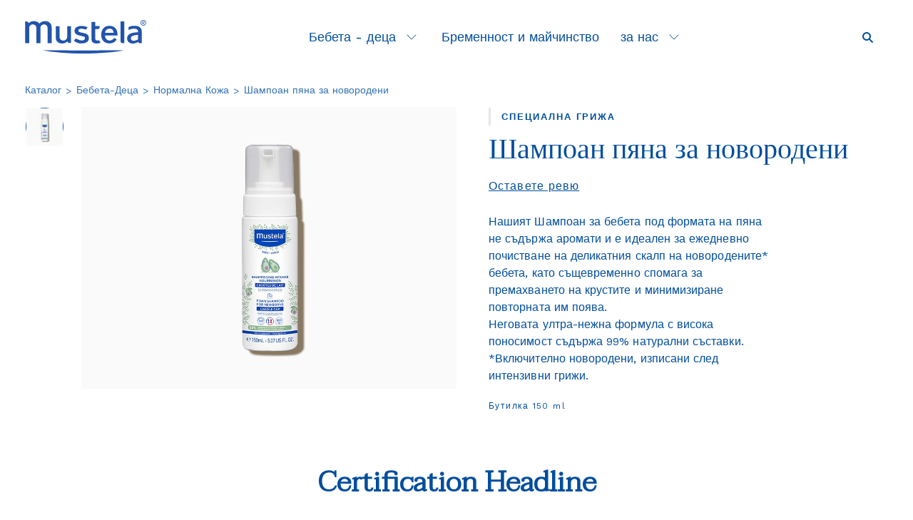

--- FILE ---
content_type: text/html; charset=UTF-8
request_url: https://www.mustela.bg/shampoan-pyana-za-novorodeni
body_size: 92060
content:

<!DOCTYPE html>
<html lang="bg" dir="ltr" prefix="content: http://purl.org/rss/1.0/modules/content/  dc: http://purl.org/dc/terms/  foaf: http://xmlns.com/foaf/0.1/  og: http://ogp.me/ns#  rdfs: http://www.w3.org/2000/01/rdf-schema#  schema: http://schema.org/  sioc: http://rdfs.org/sioc/ns#  sioct: http://rdfs.org/sioc/types#  skos: http://www.w3.org/2004/02/skos/core#  xsd: http://www.w3.org/2001/XMLSchema# ">
  <head>
    <meta charset="utf-8" />
<meta name="description" content="Шампоан-пяната на Мустела почиства косата и деликатния скалп на бебетата и помага за внимателното премахване на крустите. 99% натурални съставки" />
<link rel="canonical" href="https://www.mustela.bg/shampoan-pyana-za-novorodeni" />
<link rel="image_src" href="https://www.mustela.bg/sites/refacto_bulgarie/files/2022-03/Hair_Foam_Shampoo_for_Newborns_FUAr_1000x750px_0.jpg" />
<meta name="google" content="wWwfCEyNBwfnke_Zt7RmlUOXAwV4C-qYU2MjRALzQl0" />
<meta property="og:url" content="https://www.mustela.bg/shampoan-pyana-za-novorodeni" />
<meta property="og:title" content="Шампоан пяна за новородени" />
<meta property="og:description" content="Нашият Шампоан за бебета под формата на пяна не съдържа аромати и е идеален за ежедневно почистване на деликатния скалп на новородените* бебета, като същевременно спомага за премахването на крустите и минимизиране повторната им поява. Неговата ултра-нежна формула с висока поносимост съдържа 99% натурални съставки. *Включително новородени, изписани след интензивни грижи." />
<meta property="og:image" content="https://www.mustela.bg/sites/refacto_bulgarie/files/2022-03/Hair_Foam_Shampoo_for_Newborns_FUAr_1000x750px_0.jpg" />
<meta name="robots" content="index" />
<meta name="Generator" content="Drupal 10 (https://www.drupal.org)" />
<meta name="MobileOptimized" content="width" />
<meta name="HandheldFriendly" content="true" />
<meta name="viewport" content="width=device-width, initial-scale=1.0" />
<script type="application/ld+json">{
    "@context": "https://schema.org",
    "@graph": [
        {
            "@type": "Organization",
            "@id": "https://www.mustela.bg",
            "name": "Mustela",
            "url": "https://www.mustela.bg",
            "logo": {
                "@type": "ImageObject",
                "url": "https://www.mustela.bg/themes/custom/mustela/logo.svg"
            }
        },
        {
            "@type": "Product",
            "name": "Шампоан пяна за новородени",
            "description": "Нашият Шампоан за бебета под формата на пяна не съдържа аромати и е идеален за ежедневно почистване на деликатния скалп на новородените* бебета, като същевременно спомага за премахването на крустите и минимизиране повторната им поява.\nНеговата ултра-нежна формула с висока поносимост съдържа 99% натурални съставки.\n\n*Включително новородени, изписани след интензивни грижи.",
            "image": {
                "@type": "ImageObject",
                "url": "https://www.mustela.bg/sites/refacto_bulgarie/files/2022-03/Hair_Foam_Shampoo_for_Newborns_FUAr_1000x750px_0.jpg",
                "width": "1000",
                "height": "750"
            },
            "brand": {
                "@type": "Brand",
                "name": "Mustela",
                "url": "https://www.mustela.bg/shampoan-pyana-za-novorodeni"
            }
        },
        {
            "@type": "WebPage",
            "breadcrumb": {
                "@type": "BreadcrumbList",
                "itemListElement": [
                    {
                        "@type": "ListItem",
                        "position": 1,
                        "name": "Каталог",
                        "item": "https://www.mustela.bg/"
                    },
                    {
                        "@type": "ListItem",
                        "position": 2,
                        "name": "Бебета-деца",
                        "item": "https://www.mustela.bg/bebeta-deca"
                    },
                    {
                        "@type": "ListItem",
                        "position": 3,
                        "name": "Нормална кожа",
                        "item": "https://www.mustela.bg/bebeta-deca/normalna-kozha"
                    },
                    {
                        "@type": "ListItem",
                        "position": 4,
                        "name": "Шампоан пяна за новородени",
                        "item": "https://www.mustela.bg/shampoan-pyana-za-novorodeni"
                    }
                ]
            },
            "description": "Нашият Шампоан за бебета под формата на пяна не съдържа аромати и е идеален за ежедневно почистване на деликатния скалп на новородените* бебета, като същевременно спомага за премахването на крустите и минимизиране повторната им поява.\nНеговата ултра-нежна формула с висока поносимост съдържа 99% натурални съставки.\n\n*Включително новородени, изписани след интензивни грижи."
        }
    ]
}</script>
<link rel="preconnect" href="//fonts.googleapis.com" />
<link rel="preconnect" href="//fonts.gstatic.com" crossorigin />
<link rel="stylesheet" href="//fonts.googleapis.com/css2?family=Taviraj:wght@300&amp;display=swap" />
<link rel="stylesheet" href="//fonts.googleapis.com/css2?family=Work+Sans:wght@300;400;500;600;700;800&amp;display=swap" />
<link rel="stylesheet" href="//fonts.googleapis.com/css2?family=Rubik:ital,wght@0,300;0,400;0,500;0,700;1,300&amp;display=swap" />
<link rel="stylesheet" href="//fonts.googleapis.com/css2?family=Source+Serif+4:opsz,wght@8..60,300&amp;display=swap" />
<link rel="alternate" hreflang="bg-bg" href="https://www.mustela.bg/shampoan-pyana-za-novorodeni" />
<link rel="icon" href="/sites/refacto_bulgarie/files/Favicon.png" type="image/png" />

    <title>Натурален Шампоан пяна за новородени - грижа за бебето | Мустела</title>
    <link rel="stylesheet" media="all" href="/sites/refacto_bulgarie/files/css/css_VySB7Ao5VkxVZjwsO5Zom3_25L8S-7nwi2xxLSPfuKE.css?delta=0&amp;language=bg&amp;theme=mustela_refacto&amp;include=[base64]" />
<link rel="stylesheet" media="all" href="/sites/refacto_bulgarie/files/css/css_ftsasushwzncnVkoViKN18hTDH5eK5FayVz83s1xLkI.css?delta=1&amp;language=bg&amp;theme=mustela_refacto&amp;include=[base64]" />

        <script type="application/json" data-drupal-selector="drupal-settings-json">{"path":{"baseUrl":"\/","pathPrefix":"","currentPath":"node\/817","currentPathIsAdmin":false,"isFront":false,"currentLanguage":"bg"},"pluralDelimiter":"\u0003","suppressDeprecationErrors":true,"ajaxPageState":{"libraries":"[base64]","theme":"mustela_refacto","theme_token":null},"ajaxTrustedUrl":{"\/shampoan-pyana-za-novorodeni":true,"\/search":true},"gtag":{"tagId":"","consentMode":true,"otherIds":[],"events":[],"additionalConfigInfo":[]},"gtm":{"tagId":null,"settings":{"data_layer":"dataLayer","include_classes":false,"allowlist_classes":"","blocklist_classes":"","include_environment":false,"environment_id":"","environment_token":""},"tagIds":["GTM-TW2QH88","GTM-NRD84HF"]},"dataLayer":{"defaultLang":"bg","languages":{"fr":{"id":"fr","name":"French","direction":"ltr","weight":0},"en":{"id":"en","name":"\u0410\u043d\u0433\u043b\u0438\u0439\u0441\u043a\u0438","direction":"ltr","weight":1},"bg":{"id":"bg","name":"Bulgarian","direction":"ltr","weight":2}}},"didomiApiKey":"0d041050-a620-480e-9cfe-e0c8d3372b06","isDidomiModuleEnabled":true,"pageType":"product","pageTitle":"\u0428\u0430\u043c\u043f\u043e\u0430\u043d \u043f\u044f\u043d\u0430 \u0437\u0430 \u043d\u043e\u0432\u043e\u0440\u043e\u0434\u0435\u043d\u0438","pageId":"817","productCategory":"Baby - Child","productCategory2":"Normal skin","views":{"ajax_path":"\/views\/ajax","ajaxViews":{"views_dom_id:ae8b34789f9af467e83410047b99c9c1b4b4e2a1642779119415f68e0685cdb6":{"view_name":"opinion_list","view_display_id":"block_2","view_args":"817","view_path":"\/node\/817","view_base_path":null,"view_dom_id":"ae8b34789f9af467e83410047b99c9c1b4b4e2a1642779119415f68e0685cdb6","pager_element":0},"views_dom_id:2569de9e71ce1e2710069c4e3a7dbb6ba026b2184ff460e63ea0f79911c6ba5d":{"view_name":"opinion_list","view_display_id":"block_1","view_args":"817","view_path":"\/node\/817","view_base_path":null,"view_dom_id":"2569de9e71ce1e2710069c4e3a7dbb6ba026b2184ff460e63ea0f79911c6ba5d","pager_element":0}}},"user":{"uid":0,"permissionsHash":"4150f2e897f7bd4b58696aaff104d74da2d99014aff6f5c171accc4ec67dc65e"}}</script>
<script src="/sites/refacto_bulgarie/files/js/js_SHPXjhOJPuIF_6Ihdg2KvvNEl20H3Ske38BX3hYKJkU.js?scope=header&amp;delta=0&amp;language=bg&amp;theme=mustela_refacto&amp;include=[base64]"></script>
<script src="/modules/contrib/google_tag/js/gtag.js?t5arbz"></script>
<script src="/modules/contrib/google_tag/js/gtm.js?t5arbz"></script>

      </head>
  <body class="path-node page-node-type-product">
        <a href="#main-content" class="visually-hidden focusable">
      Премини към основното съдържание
    </a>
    <noscript><iframe src="https://www.googletagmanager.com/ns.html?id=GTM-TW2QH88"
                  height="0" width="0" style="display:none;visibility:hidden"></iframe></noscript>
<noscript><iframe src="https://www.googletagmanager.com/ns.html?id=GTM-NRD84HF"
                  height="0" width="0" style="display:none;visibility:hidden"></iframe></noscript>

    


<div class="layout-container ">

  <div class="wrapper">
    <div class="container">

      <header role="banner" class="header top-nav-header">
                <div class="wrapper-header shell-full">
          <div class="toggle-menu">
            <a type="button" class="slide-menu__control open" data-action="open" data-target="mobile-menu-main">
              open
            </a>
            <button class="wrapper-svg-open" aria-label="Menu" aria-expanded="false">
              <svg aria-hidden="true" focusable="false" version="1.1" class="icon icon-hamburger icon--full-color" xmlns="http://www.w3.org/2000/svg" xmlns:xlink="http://www.w3.org/1999/xlink" x="0px" y="0px" width="40px" height="40px" viewBox="0 0 40 40" enable-background="new 0 0 40 40" xml:space="preserve">
              <g>
                <line fill="none" stroke="currentColor" stroke-width="2" stroke-linecap="round" x1="6.5" y1="13" x2="33.5" y2="13"></line>
                <line fill="none" stroke="currentColor" stroke-width="2" stroke-linecap="round" x1="6.5" y1="20" x2="33.5" y2="20"></line>
                <line fill="none" stroke="currentColor" stroke-width="2" stroke-linecap="round" x1="6.5" y1="27" x2="33.5" y2="27"></line>
              </g>
            </svg>
            </button>
            <a type="button" class="slide-menu__control close" data-action="close" data-target="mobile-menu-main">
              close
            </a>
            <button class="wrapper-svg-close" aria-label="Menu" aria-expanded="false">
              <svg aria-hidden="true" focusable="false" width="20px" height="20px" viewBox="0 0 20 20" version="1.1" xmlns="http://www.w3.org/2000/svg" xmlns:xlink="http://www.w3.org/1999/xlink">
                <g id="Symbols" stroke="none" stroke-width="1" fill="none" fill-rule="evenodd" stroke-linecap="round">
                  <g id="Component/mobile/mobile-menu-expanded" transform="translate(-32.000000, -22.000000)" stroke="#004D9D" stroke-width="2">
                    <g id="Group" transform="translate(22.000000, 12.000000)">
                      <g id="ic_cross" transform="translate(11.514719, 11.514719)">
                        <path d="M-3.16191517e-13,1.38555833e-13 L16.9705627,16.9705627 M-3.16191517e-13,16.9705627 L16.9705627,1.38555833e-13" id="Combined-Shape"></path>
                      </g>
                    </g>
                  </g>
                </g>
              </svg>
            </button>
          </div>
          <div class="wrapper-logo">
                          <a href="https://www.mustela.bg/" class="logo eventgtm-allpages-headernav1-logo">
                <img width="170" height="70" src="/themes/custom/mustela_refacto/logo.svg" alt="Mustela (go to homepage)" loading="lazy">
              </a>
                      </div>
          <div class="toggle-search">
            <a type="button" class="slide-menu__control open" data-action="open" data-target="mobile-search">Open</a>
            <button class="wrapper-svg-open-search" aria-label="Търси" aria-expanded="false">
              <svg aria-hidden="true" focusable="false" xmlns="http://www.w3.org/2000/svg" width="40" height="40" viewBox="0 0 40 40">
                <g fill="none" fill-rule="evenodd" stroke="currentColor" stroke-width="2">
                  <path d="M19 13c-2.757 0-5 2.243-5 5s2.243 5 5 5 5-2.243 5-5-2.243-5-5-5z"></path>
                  <path stroke-linecap="round" d="M23 22L27 26"></path>
                </g>
              </svg>
            </button>
            <a type="button" class="slide-menu__control close" data-action="close" data-target="mobile-search">Close</a>
            <button class="wrapper-svg-close-search" aria-label="Menu" aria-expanded="false">
              <svg aria-hidden="true" focusable="false" version="1.1" xmlns="http://www.w3.org/2000/svg" xmlns:xlink="http://www.w3.org/1999/xlink" x="0px" y="0px" class="icon icon-close icon--full-color" viewBox="0 0 40 40" enable-background="new 0 0 40 40" xml:space="preserve">
                <g>
                  <line fill="none" stroke="currentColor" x1="11.516" y1="11.516" x2="28.484" y2="28.484"></line>
                  <line fill="none" stroke="currentColor" x1="11.516" y1="28.484" x2="28.484" y2="11.516"></line>
                </g>
              </svg>
            </button>
                      </div>
          <div class="wrapper-menu">
            <nav class="main-nav" role="navigation" aria-label="Main menu">
              
              <ul>
                      <li class="below">
        <span>
                    <a href="/bebeta-deca" class="eventgtm-allpages-headernav2-babychild" data-drupal-link-system-path="node/421">Бебета - деца</a>
                      <button type="button" aria-expanded="false">
                        <span class="ico-arrow-down"></span>
                        <span class="visually-hidden">Бебета - деца</span>
                      </button>
                            </span>
      
                            <div class="wrapper-dropdown">
      <div class="shell">
      <div class="wrapper-dropdown__content">


                      <div class="nav-dropdown__links">
                              <div class="title-h6 no-hover"><a href="#">научи повече</a>
            </div>
                  
      
                            <ul>
                      <li >
        <span>
                    <a href="/bebeta-deca/nay-prodavani" class="eventgtm-allpages-headernav3babyandchild-ctastext" data-drupal-link-system-path="node/495">Най-продавани</a>
                            </span>
      
                  </li>
            
                  <li >
        <span>
                    <a href="/biosertificirana-seriya-za-cyaloto-semeystvo" data-drupal-link-system-path="node/1357"> Биосертифицирани продукти</a>
                            </span>
      
                  </li>
            
                  <li >
        <span>
                    <a href="/bebeta-deca/novi-produkti" class="eventgtm-allpages-headernav3babyandchild-ctastext" data-drupal-link-system-path="node/499">Нови продукти</a>
                            </span>
      
                  </li>
            
                  <li >
        <span>
                    <a href="/bebeta-deca" class="eventgtm-allpages-headernav3babyandchild-ctastext" data-drupal-link-system-path="node/421">Bсички продукти</a>
                            </span>
      
                  </li>
            
              </ul>
    
  
                          </div>
      
                  <div class="nav-dropdown__links">
                              <div class="title-h6 no-hover"><a href="#">тип кожа</a>
            </div>
                  
      
                            <ul>
                      <li >
        <span>
                    <a href="/bebeta-deca/normalna-kozha" class="eventgtm-allpages-headernav3babyandchild-ctastext" data-drupal-link-system-path="node/500">Нормална кожа</a>
                            </span>
      
                  </li>
            
                  <li >
        <span>
                    <a href="/bebeta-deca/sukha-kozha" class="eventgtm-allpages-headernav3babyandchild-ctastext" data-drupal-link-system-path="node/422">Суха кожа</a>
                            </span>
      
                  </li>
            
                  <li >
        <span>
                    <a href="/bebeta-deca/chuvstvitelna-kozha" class="eventgtm-allpages-headernav3babyandchild-ctastext" data-drupal-link-system-path="node/501">Чувствителна кожа</a>
                            </span>
      
                  </li>
            
                  <li >
        <span>
                    <a href="/bebeta-deca/atopichna-kozha" class="eventgtm-allpages-headernav3babyandchild-ctastext" data-drupal-link-system-path="node/502">Атопична кожа</a>
                            </span>
      
                  </li>
            
              </ul>
    
  
                          </div>
      
                  <div class="nav-dropdown__links">
                              <div class="title-h6 no-hover"><a href="#">Продукти за ежедневни грижи</a>
            </div>
                  
      
                            <ul>
                      <li >
        <span>
                    <a href="/bebeta-deca/pochistvane-i-kpane" class="eventgtm-allpages-headernav3babyandchild-ctastext" data-drupal-link-system-path="node/503">Почистване и къпане</a>
                            </span>
      
                  </li>
            
                  <li >
        <span>
                    <a href="/bebeta-deca/kosa" class="eventgtm-allpages-headernav3babyandchild-ctastext" data-drupal-link-system-path="node/496">Коса</a>
                            </span>
      
                  </li>
            
                  <li >
        <span>
                    <a href="/bebeta-deca/khidrataciya" class="eventgtm-allpages-headernav3babyandchild-ctastext" data-drupal-link-system-path="node/505">Хидратация</a>
                            </span>
      
                  </li>
            
                  <li >
        <span>
                    <a href="/bebeta-deca/smyana-na-peleni" class="eventgtm-allpages-headernav3babyandchild-ctastext" data-drupal-link-system-path="node/508">Смяна на пелени</a>
                            </span>
      
                  </li>
            
                  <li >
        <span>
                    <a href="/bebeta-deca/mokri-krpichki" class="eventgtm-allpages-headernav3babyandchild-ctastext" data-drupal-link-system-path="node/504">Мокри кърпички</a>
                            </span>
      
                  </li>
            
                  <li >
        <span>
                    <a href="/bebeta-deca/parfyumna-voda" class="eventgtm-allpages-headernav3babyandchild-ctastext" data-drupal-link-system-path="node/507">Парфюмна вода</a>
                            </span>
      
                  </li>
            
                  <li >
        <span>
                    <a href="/masazhno-olio-za-bebeta-s-avokado" class="eventgtm-allpages-headernav3babyandchild-ctastext" data-drupal-link-system-path="node/824">Масаж</a>
                            </span>
      
                  </li>
            
              </ul>
    
  
                          </div>
      
                  <div class="nav-dropdown__links">
                              <div class="title-h6 no-hover"><a href="#">Специфични грижи</a>
            </div>
                  
      
                            <ul>
                      <li >
        <span>
                    <a href="/soothing-chest-rub" class="eventgtm-allpages-headernav3babyandchild-ctastext" data-drupal-link-system-path="node/851">Пекторален балсам</a>
                            </span>
      
                  </li>
            
                  <li >
        <span>
                    <a href="/intimen-gel-bebeta-i-deca" class="eventgtm-allpages-headernav3babyandchild-ctastext" data-drupal-link-system-path="node/849">Интимен гел</a>
                            </span>
      
                  </li>
            
                  <li >
        <span>
                    <a href="/bebeta-deca/mlechni-korichki-krusti" class="eventgtm-allpages-headernav3babyandchild-ctastext" data-drupal-link-system-path="node/512">Млечни корички/ крусти</a>
                            </span>
      
                  </li>
            
                  <li >
        <span>
                    <a href="/cicastela-repairing-cream" class="eventgtm-allpages-headernav3babyandchild-ctastext" data-drupal-link-system-path="node/859">Зони на кожни раздразнения</a>
                            </span>
      
                  </li>
            
                  <li >
        <span>
                    <a href="/bebeta-deca/slncheva-zaschita" class="eventgtm-allpages-headernav3babyandchild-ctastext" data-drupal-link-system-path="node/510">Слънчева защита</a>
                            </span>
      
                  </li>
            
              </ul>
    
  
                          </div>
      
              </div>
      <div class="nav-dropdown__image">
                  <div id="block-firstmenuimageen">
  
    
      
                      <div class="field--name-field-title field--type-string field--label-hidden field__item">Какво ново?</div>
            
                      <div class="field--name-field-image-media field--type-entity-reference field--label-hidden field__item">

  <a href="/node/913" class="link-media ">

<div>
  
      
<div class="field--name-field-media-image field--type-image field--label-visually_hidden">
        <div class="field__item">  <img loading="lazy" src="/sites/refacto_bulgarie/files/2020-09/how_to_care_for_atopy.jpg" width="406" height="303" alt="How to care for atopic-prone skin?" />

</div>
    </div>

  </div>

  </a>
</div>
            
                      <div class="field--name-field-subtitle field--type-string field--label-hidden field__item">How to care for atopic-prone skin?</div>
            
  </div>

              </div>
      </div>
      </div>
    
  
                  </li>
            
                  <li >
        <span>
                    <a href="/bremennost-i-maychinstvo" class="eventgtm-allpages-headernav2-maternity" data-drupal-link-system-path="node/498">Бременност и майчинство</a>
                            </span>
      
                  </li>
            
                  <li class="below">
        <span>
                    <a href="/otkriyte-mustela" class="eventgtm-allpages-headernav2-aboutus" data-drupal-link-system-path="node/1345">за нас</a>
                      <button type="button" aria-expanded="false">
                        <span class="ico-arrow-down"></span>
                        <span class="visually-hidden">за нас</span>
                      </button>
                            </span>
      
                            <div class="wrapper-dropdown">
      <div class="shell">
      <div class="wrapper-dropdown__content">


                      <div class="nav-dropdown__links">
                              <div class="title-h6 no-hover"><a href="#">кои сме ние</a>
            </div>
                  
      
                            <ul>
                      <li >
        <span>
                    <a href="/node/1015" data-drupal-link-system-path="node/1015">Фондация Мустела</a>
                            </span>
      
                  </li>
            
                  <li >
        <span>
                    <a href="/otkriyte-mustela" data-drupal-link-system-path="node/1345">марката</a>
                            </span>
      
                  </li>
            
                  <li >
        <span>
                    <a href="/nashata-istoriya" data-drupal-link-system-path="node/1349">нашата история</a>
                            </span>
      
                  </li>
            
                  <li >
        <span>
                    <a href="/nashite-obeschaniya" data-drupal-link-system-path="node/1347">нашите ангажименти</a>
                            </span>
      
                  </li>
            
              </ul>
    
  
                          </div>
      
                  <div class="nav-dropdown__links">
                              <div class="title-h6 no-hover"><a href="#">Нашата експертиза</a>
            </div>
                  
      
                            <ul>
                      <li >
        <span>
                    <a href="/nashata-ekspertiza-v-neonatalnata-dermatologiya" data-drupal-link-system-path="node/1348">Експертиза в дерматологията</a>
                            </span>
      
                  </li>
            
                  <li >
        <span>
                    <a href="/nashiyat-eksperten-opit-v-izvlichaneto-na-rastitelni-ekstrakti" data-drupal-link-system-path="node/1346">Експертиза в екстракцията на растения</a>
                            </span>
      
                  </li>
            
              </ul>
    
  
                          </div>
      
                  <div class="nav-dropdown__links">
                              <div class="title-h6 no-hover"><a href="#">Нашите продукти</a>
            </div>
                  
      
                            <ul>
                      <li >
        <span>
                    <a href="/more-450-measurements-and-tests-guaranteed-safety" data-drupal-link-system-path="node/1356">Безопасност &amp; качество</a>
                            </span>
      
                  </li>
            
                  <li >
        <span>
                    <a href="/da-nadniknem-v-nashite-produkti" data-drupal-link-system-path="node/1354">Какво съдържат нашите продукти</a>
                            </span>
      
                  </li>
            
                  <li >
        <span>
                    <a href="/effective-and-safe-formulas" data-drupal-link-system-path="node/1355">Състав на продуктите</a>
                            </span>
      
                  </li>
            
              </ul>
    
  
                          </div>
      
                  <div class="nav-dropdown__links">
                              <div class="title-h6 no-hover"><a href="#">Нашите активни съставки</a>
            </div>
                  
      
                            <ul>
                      <li >
        <span>
                    <a href="/avokado" data-drupal-link-system-path="node/1351">Авокадо</a>
                            </span>
      
                  </li>
            
                  <li >
        <span>
                    <a href="/pchelen-vosk" data-drupal-link-system-path="node/1353">Пчелен восък</a>
                            </span>
      
                  </li>
            
                  <li >
        <span>
                    <a href="/slnchogled" data-drupal-link-system-path="node/1350">Слънчоглед</a>
                            </span>
      
                  </li>
            
                  <li >
        <span>
                    <a href="/shizandra-neorganichna" data-drupal-link-system-path="node/1352">Шизандра</a>
                            </span>
      
                  </li>
            
              </ul>
    
  
                          </div>
      
              </div>
      <div class="nav-dropdown__image">
                  
              </div>
      </div>
      </div>
    
  
                  </li>
            
              </ul>
    
  


            </nav>
          </div>
          <div class="wrapper-link">
            <div class="wrapper-link-inner">
              <div class="search" role="search">
                                  <form class="views-exposed-form" data-drupal-selector="views-exposed-form-global-search-page-1" action="/search" method="get" id="views-exposed-form-global-search-page-1" accept-charset="UTF-8">
  <div class="js-form-item form-item js-form-type-search-api-autocomplete form-item-search js-form-item-search form-no-label form__row">
        <div class="form__controls">
    
<input data-drupal-selector="edit-search" title="Search" class="search__field form-text field" placeholder="Търси" type="text" id="edit-search" name="search" value="" size="30" maxlength="128" />
  </div>
        </div>

<button type="button" class="search__btn btn search-display">
    <i class="ico-search" aria-hidden="true"></i>
    <span class="visually-hidden">Start a research</span>
</button>

</form>

                              </div>
                            <div class="language">
                
              </div>
            </div>
          </div>
        </div>
        <div class="wrapper-menu-mobile">
          <nav class="slide-menu" id="mobile-menu-main" role="navigation" aria-label="Main menu">
                        
        <ul>
            <li class="first-below">
                    <a href="/bebeta-deca" class=""><span class="link-title">Бебета - деца</span></a>
        
                            <ul>
              <li >
                    <a href="#no-link" class=" no-link "><span class="link-title">научи повече</span></a>
        
                            <ul>
              <li >
                    <a href="/bebeta-deca/nay-prodavani" class=""><span class="link-title">Най-продавани</span></a>
        
              </li>
          <li >
                    <a href="/biosertificirana-seriya-za-cyaloto-semeystvo" class=""><span class="link-title"> Биосертифицирани продукти</span></a>
        
              </li>
          <li >
                    <a href="/bebeta-deca/novi-produkti" class=""><span class="link-title">Нови продукти</span></a>
        
              </li>
          <li >
                    <a href="/bebeta-deca" class=""><span class="link-title">Bсички продукти</span></a>
        
              </li>
            <div class="wrapper-switch-lang"></div>
  </ul>
  
              </li>
          <li >
                    <a href="#no-link" class=" no-link "><span class="link-title">тип кожа</span></a>
        
                            <ul>
              <li >
                    <a href="/bebeta-deca/normalna-kozha" class=""><span class="link-title">Нормална кожа</span></a>
        
              </li>
          <li >
                    <a href="/bebeta-deca/sukha-kozha" class=""><span class="link-title">Суха кожа</span></a>
        
              </li>
          <li >
                    <a href="/bebeta-deca/chuvstvitelna-kozha" class=""><span class="link-title">Чувствителна кожа</span></a>
        
              </li>
          <li >
                    <a href="/bebeta-deca/atopichna-kozha" class=""><span class="link-title">Атопична кожа</span></a>
        
              </li>
            <div class="wrapper-switch-lang"></div>
  </ul>
  
              </li>
          <li >
                    <a href="#no-link" class=" no-link "><span class="link-title">Продукти за ежедневни грижи</span></a>
        
                            <ul>
              <li >
                    <a href="/bebeta-deca/pochistvane-i-kpane" class=""><span class="link-title">Почистване и къпане</span></a>
        
              </li>
          <li >
                    <a href="/bebeta-deca/kosa" class=""><span class="link-title">Коса</span></a>
        
              </li>
          <li >
                    <a href="/bebeta-deca/khidrataciya" class=""><span class="link-title">Хидратация</span></a>
        
              </li>
          <li >
                    <a href="/bebeta-deca/smyana-na-peleni" class=""><span class="link-title">Смяна на пелени</span></a>
        
              </li>
          <li >
                    <a href="/bebeta-deca/mokri-krpichki" class=""><span class="link-title">Мокри кърпички</span></a>
        
              </li>
          <li >
                    <a href="/bebeta-deca/parfyumna-voda" class=""><span class="link-title">Парфюмна вода</span></a>
        
              </li>
          <li >
                    <a href="/masazhno-olio-za-bebeta-s-avokado" class=""><span class="link-title">Масаж</span></a>
        
              </li>
            <div class="wrapper-switch-lang"></div>
  </ul>
  
              </li>
          <li >
                    <a href="#no-link" class=" no-link "><span class="link-title">Специфични грижи</span></a>
        
                            <ul>
              <li >
                    <a href="/soothing-chest-rub" class=""><span class="link-title">Пекторален балсам</span></a>
        
              </li>
          <li >
                    <a href="/intimen-gel-bebeta-i-deca" class=""><span class="link-title">Интимен гел</span></a>
        
              </li>
          <li >
                    <a href="/node/515" class=""><span class="link-title">Hygiène nasale et oculaire</span></a>
        
              </li>
          <li >
                    <a href="/bebeta-deca/mlechni-korichki-krusti" class=""><span class="link-title">Млечни корички/ крусти</span></a>
        
              </li>
          <li >
                    <a href="/cicastela-repairing-cream" class=""><span class="link-title">Зони на кожни раздразнения</span></a>
        
              </li>
          <li >
                    <a href="/bebeta-deca/slncheva-zaschita" class=""><span class="link-title">Слънчева защита</span></a>
        
              </li>
            <div class="wrapper-switch-lang"></div>
  </ul>
  
              </li>
              <div class="wrapper-block-menu">
        <div class="nav-dropdown__image">
                      <div id="block-firstmenuimageen">
  
    
      
                      <div class="field--name-field-title field--type-string field--label-hidden field__item">Какво ново?</div>
            
                      <div class="field--name-field-image-media field--type-entity-reference field--label-hidden field__item">

  <a href="/node/913" class="link-media ">

<div>
  
      
<div class="field--name-field-media-image field--type-image field--label-visually_hidden">
        <div class="field__item">  <img loading="lazy" src="/sites/refacto_bulgarie/files/2020-09/how_to_care_for_atopy.jpg" width="406" height="303" alt="How to care for atopic-prone skin?" />

</div>
    </div>

  </div>

  </a>
</div>
            
                      <div class="field--name-field-subtitle field--type-string field--label-hidden field__item">How to care for atopic-prone skin?</div>
            
  </div>

                  </div><!-- /.nav-dropdown__image -->
      </div><!-- /.nav-dropdown__image -->
        <div class="wrapper-switch-lang"></div>
  </ul>
  
              </li>
          <li >
                    <a href="/bremennost-i-maychinstvo" class=""><span class="link-title">Бременност и майчинство</span></a>
        
              </li>
          <li class="first-below">
                    <a href="/otkriyte-mustela" class=""><span class="link-title">за нас</span></a>
        
                            <ul>
              <li >
                    <a href="#nolink" class=" no-link "><span class="link-title">кои сме ние</span></a>
        
                            <ul>
              <li >
                    <a href="/node/1015" class=""><span class="link-title">Фондация Мустела</span></a>
        
              </li>
          <li >
                    <a href="/otkriyte-mustela" class=""><span class="link-title">марката</span></a>
        
              </li>
          <li >
                    <a href="/nashata-istoriya" class=""><span class="link-title">нашата история</span></a>
        
              </li>
          <li >
                    <a href="/nashite-obeschaniya" class=""><span class="link-title">нашите ангажименти</span></a>
        
              </li>
            <div class="wrapper-switch-lang"></div>
  </ul>
  
              </li>
          <li >
                    <a href="#nolink" class=" no-link "><span class="link-title">Нашата експертиза</span></a>
        
                            <ul>
              <li >
                    <a href="/nashata-ekspertiza-v-neonatalnata-dermatologiya" class=""><span class="link-title">Експертиза в дерматологията</span></a>
        
              </li>
          <li >
                    <a href="/nashiyat-eksperten-opit-v-izvlichaneto-na-rastitelni-ekstrakti" class=""><span class="link-title">Експертиза в екстракцията на растения</span></a>
        
              </li>
            <div class="wrapper-switch-lang"></div>
  </ul>
  
              </li>
          <li >
                    <a href="#nolink" class=" no-link "><span class="link-title">Нашите продукти</span></a>
        
                            <ul>
              <li >
                    <a href="/more-450-measurements-and-tests-guaranteed-safety" class=""><span class="link-title">Безопасност &amp; качество</span></a>
        
              </li>
          <li >
                    <a href="/da-nadniknem-v-nashite-produkti" class=""><span class="link-title">Какво съдържат нашите продукти</span></a>
        
              </li>
          <li >
                    <a href="/effective-and-safe-formulas" class=""><span class="link-title">Състав на продуктите</span></a>
        
              </li>
            <div class="wrapper-switch-lang"></div>
  </ul>
  
              </li>
          <li >
                    <a href="#nolink" class=" no-link "><span class="link-title">Нашите активни съставки</span></a>
        
                            <ul>
              <li >
                    <a href="/avokado" class=""><span class="link-title">Авокадо</span></a>
        
              </li>
          <li >
                    <a href="/pchelen-vosk" class=""><span class="link-title">Пчелен восък</span></a>
        
              </li>
          <li >
                    <a href="/slnchogled" class=""><span class="link-title">Слънчоглед</span></a>
        
              </li>
          <li >
                    <a href="/shizandra-neorganichna" class=""><span class="link-title">Шизандра</span></a>
        
              </li>
            <div class="wrapper-switch-lang"></div>
  </ul>
  
              </li>
              <div class="wrapper-block-menu">
        <div class="nav-dropdown__image">
                      
                  </div><!-- /.nav-dropdown__image -->
      </div><!-- /.nav-dropdown__image -->
        <div class="wrapper-switch-lang"></div>
  </ul>
  
              </li>
            <div class="wrapper-switch-lang"></div>
  </ul>
  

  <div class="shadow">
  </div>

          </nav>
        </div>
        <div class="wrapper-search-mobile">
          <div class="slide-menu" id="mobile-search">
                          <form class="views-exposed-form" data-drupal-selector="views-exposed-form-global-search-page-1" action="/search" method="get" id="views-exposed-form-global-search-page-1" accept-charset="UTF-8">
  <div class="js-form-item form-item js-form-type-search-api-autocomplete form-item-search js-form-item-search form-no-label form__row">
        <div class="form__controls">
    
<input data-drupal-selector="edit-search" title="Search" class="search__field form-text field" placeholder="Търси" type="text" id="edit-search" name="search" value="" size="30" maxlength="128" />
  </div>
        </div>

<button type="button" class="search__btn btn search-display">
    <i class="ico-search" aria-hidden="true"></i>
    <span class="visually-hidden">Start a research</span>
</button>

</form>

                      </div>
        </div>
        





      </header><!-- /.header -->

        <div class="region-breadcrumb">
    <div id="block-mustela-refacto-breadcrumbs">
  
    
      <div class="breadcrumbs">
  <div class="shell-full">
    <nav role="navigation" aria-label="You are in">
      <ul>
                                    <li >
                                  <a href="/">Каталог</a>
                            </li>
                                                  <li >
                                  <a href="/bebeta-deca">Бебета-деца</a>
                            </li>
                                                  <li >
                                  <a href="/bebeta-deca/normalna-kozha">Нормална кожа</a>
                            </li>
                                                  <li class="current">
                                    Шампоан пяна за новородени
                            </li>
                              </ul>
    </nav>
  </div>
</div>



  </div>

  </div>


        <div class="region-highlighted">
    <div class="shell">
    <div class="message-status">
        <div data-drupal-messages-fallback class="hidden"></div>
    </div>
</div>



  </div>


      

      <div class="main">
        <main role="main">
          <a id="main-content" tabindex="-1"></a>          
          <div class="layout-content">
                <div class="region-content">
    <div id="block-mustela-refacto-content">
  
    
        

<div data-history-node-id="817" about="/shampoan-pyana-za-novorodeni" class="node--type--product js-node-product">
  <section class="section section--padding-small">
    <div class="shell-full">
      <div class="products-view">
        <div class="product-view">
          <div
            class="product-view__sliders  no-border ">
            <div class="slider-product-view-main">

              <div class="slider__clip">
                <div class="slider__slides">
                                                                                                  <div class="slider__slide">
                                                                      <div
                          class="slider__slide-image easyzoom easyzoom--overlay">
                          <a href="/sites/refacto_bulgarie/files/2022-03/Hair_Foam_Shampoo_for_Newborns_FUAr_1000x750px_0.jpg">
                            <img width="805" height="610"
                                 src="/sites/refacto_bulgarie/files/styles/crop_1000_x_750/public/2022-03/Hair_Foam_Shampoo_for_Newborns_FUAr_1000x750px_0.jpg?itok=5ui7FIZv"
                                 alt="Foam shampoo for baby and child" loading="lazy">
                          </a>
                        </div><!-- /.slider__slide-image -->
                      

                      <div class="slider__slide-actions">
                        <a href="#" class="btn btn-zoom">
                          <i class="ico-zoom"></i>
                        </a>
                      </div><!-- /.slider__slide-actions -->
                    </div><!-- /.slider__slide -->
                                  </div><!-- /.slider__slides -->
              </div><!-- /.slider__clip -->

              
            </div><!-- /.slider-product-view-main -->

            <div class="slider-product-view-nav hidden-xs">
              <div class="slider__clip">
                <div class="slider__slides">
                                                                              <div class="slider__slide">
                                              <div class="slider__slide-image">
                          <img width="53" height="53"
                               src="/sites/refacto_bulgarie/files/styles/slide_product_thumbnail/public/2022-03/Hair_Foam_Shampoo_for_Newborns_FUAr_1000x750px_0.jpg?itok=PDv2NvBl"
                               alt="Foam shampoo for baby and child" loading="lazy">
                        </div><!-- /.slider__slide-image -->
                      
                    </div><!-- /.slider__slide -->
                                  </div><!-- /.slider__slides -->
              </div><!-- /.slider__clip -->
            </div><!-- /.slider-product-view-nav -->
                      </div><!-- /.product-view__sliders -->

          <div class="product-view__content">
            <div class="product-view__wrapper">
              <div class="wrapper-subtitle"
                   style="background-color: Foam shampoo for newborns;">
                <span></span>
                      <div class="field--name-field-subtitle field--type-string field--label-hidden field__item">Специална грижa</div>
            </div>
              <h1><span>Шампоан пяна за новородени</span>
</h1>
              <div itemprop="aggregateRating" itemscope
                   itemtype="https://schema.org/AggregateRating"
                   class="product-view__rating  no-rating ">
                <meta itemprop="name" content="Шампоан пяна за новородени">
                <meta itemprop="bestRating" content="">
                <meta itemprop="ratingValue"
                      content="0">
                                <div class="product-view__rating-content">
                                    <span>
                                                                                                                            <a href="/mustela_common/form/opinion/817"
                                             class="use-ajax eventgtm-productpage-customerreviews-writinganopinion"
                                             data-dialog-type="modal"
                                             data-dialog-options="{&quot;width&quot;:&quot;auto&quot;}"
                                             rel="nofollow">Оставете ревю</a>
                                                                            </span>
                </div><!-- /.product-view__rating-content -->
              </div>

              <div class="product-view__info">
                <div class="product-view__info-content">
                  
                      <div class="clearfix text-formatted field--name-body field--type-text-with-summary field--label-hidden field__item"><p>Нашият Шампоан за бебета под формата на пяна не съдържа аромати и е идеален за ежедневно почистване на деликатния скалп на новородените* бебета, като същевременно спомага за премахването на крустите и минимизиране повторната им поява.<br>
Неговата ултра-нежна формула с висока поносимост съдържа 99% натурални съставки.</p>

<p>*Включително новородени, изписани след интензивни грижи.</p>
</div>
            
                </div><!-- /.product-view__info-content -->
              </div><!-- /.product-view__info -->

              <div class="product-view__sponsors">
                <p>
                      <div class="field--name-field-capacity field--type-string field--label-hidden field__item">Бутилка 150 ml</div>
            </p>
              </div><!-- /.product-view__sponsors -->
            </div><!-- /.product-view__wrapper -->
            <div
              class="product-view__actions ">
                              
              
          </div><!-- /.product-view__content -->
        </div><!-- /.product-view -->
      </div><!-- /.products-view -->
    </div><!-- /.shell -->
  </section><!-- /.section -->
  <div class="wrapper-reinsurance">
    <h2 class="title">Certification Headline</h2>
    <ul class="list-sponsors">
            <li class="field__item"><div about="/taxonomy/term/491">
  
                      <div class="field--name-field-image-media field--type-entity-reference field--label-hidden field__item">

<div>
  
      
<div class="field--name-field-media-image field--type-image field--label-visually_hidden">
        <div class="field__item">  <img loading="lazy" src="/sites/refacto_bulgarie/files/styles/image_reinsurance/public/2019-07/picto%2099%25%20ION%20rond%20UK.png?itok=IJNDCq7-" width="80" height="80" alt="99% ingredient of natural origin" class="image-style-image-reinsurance" />


</div>
    </div>

    99% ingredients of natural origin
</div>
</div>
            
</div>
</li>
            <li class="field__item"><div about="/taxonomy/term/674">
  
                      <div class="field--name-field-image-media field--type-entity-reference field--label-hidden field__item">

<div>
  
      
<div class="field--name-field-media-image field--type-image field--label-visually_hidden">
        <div class="field__item">  <img loading="lazy" src="/sites/refacto_bulgarie/files/styles/image_reinsurance/public/2019-06/Safety_ingredient_0.jpg?itok=FmL005wE" width="80" height="80" alt="Safety_ingredient_EN" class="image-style-image-reinsurance" />


</div>
    </div>

    Ingredient safety policy
</div>
</div>
            
</div>
</li>
            <li class="field__item"><div about="/taxonomy/term/672">
  
                      <div class="field--name-field-image-media field--type-entity-reference field--label-hidden field__item">

<div>
  
      
<div class="field--name-field-media-image field--type-image field--label-visually_hidden">
        <div class="field__item">  <img loading="lazy" src="/sites/refacto_bulgarie/files/styles/image_reinsurance/public/2019-06/Dermatologist_Tested_1.jpg?itok=M3zLy_TL" width="80" height="80" alt="Dermatologist_tested_EN" class="image-style-image-reinsurance" />


</div>
    </div>

    Dermatologist tested
</div>
</div>
            
</div>
</li>
            <li class="field__item"><div about="/taxonomy/term/673">
  
                      <div class="field--name-field-image-media field--type-entity-reference field--label-hidden field__item">

<div>
  
      
<div class="field--name-field-media-image field--type-image field--label-visually_hidden">
        <div class="field__item">  <img loading="lazy" src="/sites/refacto_bulgarie/files/styles/image_reinsurance/public/2019-06/Made_France_0.jpg?itok=E6HrHua2" width="80" height="80" alt="Made_in_France_EN" class="image-style-image-reinsurance" />


</div>
    </div>

    Made in France
</div>
</div>
            
</div>
</li>
    </ul>

  </div>
  <section class="section-tabs section-tabs--large section--center">
    <div class="shell">
                                          
<div id="tabs-block" class="section-tabs__body">
  <div class="tabs">
    <div class="tabs__head">
      <div class="accordion accordion--alt js-acc">
        <div class="accordion__section current">
                                                                                
<div class="accordion__head">
  <button class="title-h3 eventgtm-productpage-producttabs-tabname js-tab-name" aria-expanded="false" aria-controls="tab-benefits">
    Ползи
  </button>
</div><!-- /.accordion__head -->

<div class="accordion__body benefits">
  <div class="services-alt">
    <div class="cols">
      <div class="col col--1of2">
        <div class="wrapper-image">
          
                      <div class="field--name-field-left-image field--type-entity-reference field--label-hidden field__item">


<div>
  
      
<div class="field--name-field-media-image field--type-image field--label-visually_hidden">
        <div class="field__item">  <img loading="lazy" src="/sites/refacto_bulgarie/files/styles/scale_width_767/public/2020-08/eyeem-100009674-140003799_1.jpg?itok=N1PT2KkB" width="436" height="581" alt="Proven efficacy" class="image-style-scale-width-767" />


</div>
    </div>

  </div>

</div>
            
        </div>
      </div><!-- /.col col-/-1of2 -->
      <div class="col col--1of2 vertical-flex-old">
        <div class="wrapper-title">
          <h2>С грижа за кожата, с грижа за планетата</h2>
        </div>
        <div class="wrapper-content">
          
                      <div class="clearfix text-formatted field--name-field-left-content field--type-text-long field--label-hidden field__item"><p>Без повече жълти люспи върху малката главичка на бебето! Нашият Шампоан под формата на пяна за новородени нежно почиства скалпа на Вашето бебе и помага за премахване на крустите. Той също така намалява шанса за повторна поява и формулата е ""без сълзи"".</p>

<p>Ето тайната на нашата вълшебна формула: полифеноли от авокадо, които ефективно защитават скалпа на бебетата.</p>

<p>Бутилката с пяна е практична и рециклируема*!</p>

<p>*По френските стандарти за сортиране.</p>
</div>
            
        </div>
      </div><!-- /.col col-/-1of2 -->
    </div><!-- /.cols -->
    <div class="wrapper-full-title">
      <h2>Безопасност и ефективност на продукта</h2>
    </div>
    <div>
      
                      <div class="clearfix text-formatted field--name-field-content field--type-text-long field--label-hidden field__item"><p>За гарантирана безопасност от самото раждане, нашите продукти за грижа за кожата са разработени в сътрудничество със здравни специалисти и трябва да преминат през над 450 проверки и тестове.</p>
</div>
            
    </div>
    <div class="cols ">
            <div class="col col--1of2">
        <div class="wrapper-number">
          <div class="number">
            
                      <div class="field--name-field-left-number field--type-string field--label-hidden field__item">90%</div>
            
          </div>
          <div class="content">
            
                      <div class="clearfix text-formatted field--name-field-left-number-content field--type-text-long field--label-hidden field__item"><p>от родителите са доволни: този шампоан помага за премахнето на крустите (1).</p>
</div>
            
          </div>
        </div>
      </div><!-- /.col col-/-1of2 -->
                  <div class="col col--1of2">
        <div class="wrapper-number">
          <div class="number">
            
                      <div class="field--name-field-right-number field--type-string field--label-hidden field__item">100%</div>
            
          </div>
          <div class="content">
            
                      <div class="clearfix text-formatted field--name-field-right-number-content field--type-text-long field--label-hidden field__item"><p>от родителите &nbsp;потвърждават- почиства нежно (1).</p>
</div>
            
          </div>
        </div>
      </div><!-- /.col col-/-1of2 -->
          </div><!-- /.cols -->
    <div class="cols">
      <div class="col">
        <div class="wrapper-content">
          
                      <div class="clearfix text-formatted field--name-field-right-content field--type-text-long field--label-hidden field__item"><p>Клинично доказана ефективност.</p>

<p>(1) Клинично проучване, проведено под дерматологичен и педиатричен контрол с 60 бебета, включително бебета под 3 месечна възраст, в продължение на 21 дни. (метод на самооценка от родители).</p>
</div>
            
        </div>
      </div><!-- /.col col-/-1of2 -->
    </div><!-- /.cols -->
      </div><!-- /.services-alt -->
</div><!-- /.accordion__body -->


                              </div>
        <div class="accordion__section">
                                    
<div class="accordion__head">
  <button class="title-h3 eventgtm-productpage-producttabs-tabname js-tab-name" aria-expanded="false" aria-controls="tab-advice">
    Съвети
  </button>
</div><!-- /.accordion__head -->

<div class="accordion__body advice">
  <div class="services-alt">
    <div class="cols">
      <div class="col col--1of2">
        <div class="wrapper-image">
          
                      <div class="field--name-field-left-image field--type-entity-reference field--label-hidden field__item">


<div>
  
      
<div class="field--name-field-media-image field--type-image field--label-visually_hidden">
        <div class="field__item">  <img loading="lazy" src="/sites/refacto_bulgarie/files/styles/scale_width_767/public/2020-08/Famille-03_IMG_9368-%281%29_47.jpg?itok=ofeu0rTx" width="436" height="581" alt="How to use" class="image-style-scale-width-767" />


</div>
    </div>

  </div>

</div>
            
        </div>
      </div><!-- /.col col-/-1of2 -->

      <div class="col col--1of2 vertical-flex-old">
        <div class="wrapper-title">
          
                      <div class="field--name-field-left-title-image field--type-string field--label-hidden field__item">Употреба</div>
            
        </div>
        <div class="wrapper-content">
          
                      <div class="clearfix text-formatted field--name-field-left-content field--type-text-long field--label-hidden field__item"><p>Леката му текстура под формата на пяна е изключително лесна за нанасяне върху деликатния скалп на бебетата.</p>

<p>Стъпка 1: След като сте оставили Крема против крусти да действа през нощта, отмийте с Шампоан-пяната за новородени като нанесете малко количество и нежно втривате в мократа косичка</p>

<p>Стъпка 2: Оставете го да подейства за 1-2 минути.</p>

<p>Стъпка 3: Изплакнете внимателно, за да премахнете крустите. При контакт с очите изплакнете обилно.</p>
</div>
            
        </div>
        <div class="wrapper-step">
          
        </div>
      </div><!-- /.col col-/-1of2 -->
    </div><!-- /.cols -->
                <div class="wrapper-full-title ">
          
                      <div class="field--name-field-right-title-image field--type-string field--label-hidden field__item">Съвети за употреба</div>
            
        </div>
        <div class="wrapper-full-content">
          
                      <div class="clearfix text-formatted field--name-field-right-content field--type-text-long field--label-hidden field__item"><div class="youtube-embed-wrapper" style="position:relative;padding-bottom:56.25%;padding-top:30px;height:0;overflow:hidden"><iframe allow=";" allowfullscreen frameborder="0" height="360" src="https://www.youtube.com/embed/4imU3kM7BYk?rel=0" style="position:absolute;top:0;left:0;width:100%;height:100%" width="640"></iframe></div>

<p>&nbsp;</p>
</div>
            
        </div>
    

  </div><!-- /.services-alt -->
</div><!-- /.accordion__body -->


                                                                          </div>
        <div id="ingredients"
             class="accordion__section js-benefits-tab-head-ingredients">
                                                          <div class="accordion__head">
  <button class="title-h3 eventgtm-productpage-producttabs-tabname js-tab-name" aria-expanded="false" aria-controls="tab-ingredients">
    Съставки
  </button>
</div><!-- /.accordion__head -->

<div class="accordion__body ingredients">
    <div class="services-alt">
      <div class="cols">
        <div class="col col--1of2 vertical-flex-old">
                    <div class="wrapper-title">
            <h2>Нашите ключови активни съставки</h2>
          </div>
                    <div class="wrapper-content">
            
                      <div class="clearfix text-formatted field--name-field-left-content field--type-text-long field--label-hidden field__item"><p>Полифенолите от авокадо са мощни естествени съставки, които предпазват скалпа на бебетата. Ние ги комбинираме с патентован комплекс от ребалансиращи съставки, който успокоява скалпа на бебето и помага за премахването на крустите.</p>
</div>
            
          </div>
        </div><!-- /.col col-/-1of2 -->
        <div class="col col--1of2">
          <div class="wrapper-image">
            
                      <div class="field--name-field-left-image field--type-entity-reference field--label-hidden field__item">


<div>
  
      
<div class="field--name-field-media-image field--type-image field--label-visually_hidden">
        <div class="field__item">  <img loading="lazy" src="/sites/refacto_bulgarie/files/styles/scale_width_767/public/2020-08/Famille-03_IMG_9028_0.jpg?itok=5Sz8AHJM" width="528" height="409" alt="Safe for mom &amp; baby" class="image-style-scale-width-767" />


</div>
    </div>

  </div>

</div>
            
          </div>
        </div><!-- /.col col-/-1of2 -->
      </div><!-- /.cols -->
      <div class="div-separator"></div>
      <div class="cols">
        <div class="col col--1of2">
          <div class="wrapper-image">
            
                      <div class="field--name-field-right-image field--type-entity-reference field--label-hidden field__item">


<div>
  
      
<div class="field--name-field-media-image field--type-image field--label-visually_hidden">
        <div class="field__item">  <img loading="lazy" src="/sites/refacto_bulgarie/files/styles/scale_width_767/public/2020-08/avocado.png?itok=Sqx9sBup" width="528" height="409" alt="Avocado " class="image-style-scale-width-767" />


</div>
    </div>

  </div>

</div>
            
          </div>
        </div><!-- /.col col-/-1of2 -->

        <div class="col col--1of2 vertical-flex-old">
                    <div class="wrapper-title">
            <h2>Съставки</h2>
          </div>
                    <div class="wrapper-content">
            
                      <div class="clearfix text-formatted field--name-field-right-content field--type-text-long field--label-hidden field__item"><p>Този Шампоан под формата на пяна съдържа 99% натурални съставки. Останалият 1% се използва за осигуряване на приятна текстура и дългосрочна защита на формулата.</p>
</div>
            
            <div>
  
    
      <div class="title-h6">Ingredients</div>


<p class="uppercase">
                    AQUA/WATER/EAU,        
                    COCO-GLUCOSIDE,        
                    POLYGLYCERYL-4 CAPRATE,        
                    INULIN,        
                    GALACTOARABINAN,        
                    CITRIC ACID,        
                    SODIUM BENZOATE,        
                    PROPANEDIOL,        
                    HELIANTHUS ANNUUS (SUNFLOWER) SEED OIL UNSAPONIFIABLES,        
                    PERSEA GRATISSIMA (AVOCADO) FRUIT EXTRACT         
    </p>

  </div>

          </div>
        </div><!-- /.col col-/-1of2 -->
      </div><!-- /.cols -->
    </div><!-- /.services-alt -->
  </div><!-- /.accordion__body -->


                                                    </div>
        <div class="accordion__section" id="opinions">
          <div class="accordion__head">
            <button
              class="title-h3 eventgtm-productpage-producttabs-tabname js-tab-name"
              aria-expanded="false" aria-controls="tab-reviews">
              Reviews
            </button>
          </div><!-- /.accordion__head -->
          <div class="accordion__body_review hidden-desktop">
            <div class="views-element-container"><div class="js-view-dom-id-2569de9e71ce1e2710069c4e3a7dbb6ba026b2184ff460e63ea0f79911c6ba5d">
  
  <div class="wrapper-review">
    <div class="wrapper-review-head">
      <a name="opinion"></a>
      <div class="review-head-title">
        <h2 class="title-h6">
          Reviews
        </h2>
                <a href="/mustela_common/form/opinion"
           class="btn-link use-ajax eventgtm-productpage-customerreviews-writinganopinion modal-desktop"
           data-dialog-type="modal"
           data-dialog-options="{&quot;width&quot;:&quot;auto&quot;}"
           rel="nofollow">Споделете Вашето мнение</a>
      </div>
      <form class="views-exposed-form bef-exposed-form" data-bef-auto-submit-full-form="" data-bef-auto-submit="" data-bef-auto-submit-delay="500" data-drupal-selector="views-exposed-form-opinion-list-block-1" action="/shampoan-pyana-za-novorodeni" method="get" id="views-exposed-form-opinion-list-block-1" accept-charset="UTF-8">
  <div class="form--inline clearfix">
  <div class="js-form-item form-item js-form-type-number form-item-field-stars-value js-form-item-field-stars-value form__row">
      <label for="edit-field-stars-value" class="form__label">Scoring (field_stars)</label>
        <div class="form__controls">
    <input class="bef-number form-number" data-drupal-selector="edit-field-stars-value" type="number" id="edit-field-stars-value" name="field_stars_value" value="" step="1" size="30" />

  </div>
        </div>
<div data-drupal-selector="edit-actions" class="form-actions js-form-wrapper form-wrapper" id="edit-actions"><div class="form__actions">
    <button  data-bef-auto-submit-click="" class="js-hide button js-form-submit form-submit btn btn--border-blue btn--update" data-drupal-selector="edit-submit-opinion-list" type="submit" id="edit-submit-opinion-list" value="Appliquer" aria-label="Submit my answers">Appliquer</button>
</div><!-- /.form__actions -->

</div>

</div>

</form>

      <div class="rating-container">
        <div class="summary">
          <div class="average">
            
          </div>

          

        </div>
        <div class="ratings">
                  </div>
      </div>
      <a href="/mustela_common/form/opinion"
         class="btn-link use-ajax eventgtm-productpage-customerreviews-writinganopinion modal-mobile"
         data-dialog-type="modal"
         data-dialog-options="{&quot;width&quot;:&quot;auto&quot;}"
         rel="nofollow">Споделете Вашето мнение</a>
    </div>
    <div class="wrapper-review-rows">
      
      
    </div>
    <div class="wrapper-review-pager">
      

    </div>
  </div>
</div>

</div>

          </div><!-- /.accordion__body -->
        </div>
      </div>
    </div>
    <div class="tabs__body">
      <div class="tab tab--alt current" id="tab-benefits"></div><!-- /.tab -->
      <div class="tab tab--alt" id="tab-advice"></div><!-- /.tab -->
      <div class="tab tab--alt" id="tab-ingredients"></div><!-- /.tab -->
      <div class="tab tab--alt" id="tab-reviews">
        <div class="accordion__body_review hidden-mobile">
          <div class="views-element-container"><div class="js-view-dom-id-ae8b34789f9af467e83410047b99c9c1b4b4e2a1642779119415f68e0685cdb6">
  
  <div class="wrapper-review">
    <div class="wrapper-review-head">
      <a name="opinion"></a>
      <div class="review-head-title">
        <h2 class="title-h6">
          Reviews
        </h2>
                <a href="/mustela_common/form/opinion"
           class="btn-link use-ajax eventgtm-productpage-customerreviews-writinganopinion modal-desktop"
           data-dialog-type="modal"
           data-dialog-options="{&quot;width&quot;:&quot;auto&quot;}"
           rel="nofollow">Споделете Вашето мнение</a>
      </div>
      <form class="views-exposed-form bef-exposed-form" data-bef-auto-submit-full-form="" data-bef-auto-submit="" data-bef-auto-submit-delay="500" data-drupal-selector="views-exposed-form-opinion-list-block-2" action="/shampoan-pyana-za-novorodeni" method="get" id="views-exposed-form-opinion-list-block-2" accept-charset="UTF-8">
  <div class="form--inline clearfix">
  <div class="js-form-item form-item js-form-type-number form-item-field-stars-value js-form-item-field-stars-value form__row">
      <label for="edit-field-stars-value--2" class="form__label">Scoring (field_stars)</label>
        <div class="form__controls">
    <input class="bef-number form-number" data-drupal-selector="edit-field-stars-value" type="number" id="edit-field-stars-value--2" name="field_stars_value" value="" step="1" size="30" />

  </div>
        </div>
<div data-drupal-selector="edit-actions" class="form-actions js-form-wrapper form-wrapper" id="edit-actions--2"><div class="form__actions">
    <button  data-bef-auto-submit-click="" class="js-hide button js-form-submit form-submit btn btn--border-blue btn--update" data-drupal-selector="edit-submit-opinion-list-2" type="submit" id="edit-submit-opinion-list--2" value="Appliquer" aria-label="Submit my answers">Appliquer</button>
</div><!-- /.form__actions -->

</div>

</div>

</form>

      <div class="rating-container">
        <div class="summary">
          <div class="average">
            
          </div>

          

        </div>
        <div class="ratings">
                  </div>
      </div>
      <a href="/mustela_common/form/opinion"
         class="btn-link use-ajax eventgtm-productpage-customerreviews-writinganopinion modal-mobile"
         data-dialog-type="modal"
         data-dialog-options="{&quot;width&quot;:&quot;auto&quot;}"
         rel="nofollow">Споделете Вашето мнение</a>
    </div>
    <div class="wrapper-review-rows">
      
      
    </div>
    <div class="wrapper-review-pager">
      

    </div>
  </div>
</div>

</div>

        </div><!-- /.accordion__body -->
      </div><!-- /.tab -->
    </div><!-- /.tabs__body -->
  </div>
</div>

    </div><!-- /.shell -->
  </section><!-- /.section-tabs -->

  

      <div class="section related-products section-tabs--large">
      <div class="shell">
        <h3 class="title-h3">Вижте още</h3>
        <div class="products products--sliders">
          
<div class="cols">
      <div class="col col--1of3">    
<article data-history-node-id="847" about="/liniment" class="node--type--product node--view--teaser js-node--type--product">

  <a class="product__link eventgtm-productpage-crosssellblock-seetheproducts" href="/liniment">
    <div class="product js-product__id" data-value="847">
              <div class="js-product-category-1" data-value="Baby - Child"></div>
                    <div class="js-product-category-2" data-value="Diaper Change"></div>
      
      <div class="product__image">

        
                                      <img loading="lazy" width="760" height="900" src="/sites/refacto_bulgarie/files/styles/image_teaser_produit_/public/2022-03/diaper_change_liniment_1000x750px.jpg?itok=G68oklhw" alt="Mustela Liniment for babies">
        
        
      </div>

      <div class="wrapper-category" style="background-color: Liniment;">
        
                      <div class="field--name-field-subtitle field--type-string field--label-hidden field__item">Смяна на пелена</div>
            
      </div>

      <div class="product__content">
        <div class="product__entry">
          <h3 class="title-h3 js-product__name">Линимент</h3>
                            </div>
        <div class="product__actions">
          <div class="btn btn--border-blue ">
            Виж продуктите
          </div>
        </div>
      </div>

    </div>
  </a>

</article>
</div>
      <div class="col col--1of3">    
<article data-history-node-id="850" about="/krem-protiv-krusti" class="node--type--product node--view--teaser js-node--type--product">

  <a class="product__link eventgtm-productpage-crosssellblock-seetheproducts" href="/krem-protiv-krusti">
    <div class="product js-product__id" data-value="850">
              <div class="js-product-category-1" data-value="Baby - Child"></div>
                    <div class="js-product-category-2" data-value="Cradle cap"></div>
      
      <div class="product__image">

        
                                      <img loading="lazy" width="760" height="900" src="/sites/refacto_bulgarie/files/styles/image_teaser_produit_/public/2022-03/Hair_Cradle_Cap_Cream_1000x750px.jpg?itok=KbwQwHU2" alt="Cradle cap cream for baby and child">
        
        
      </div>

      <div class="wrapper-category" style="background-color: Cradle Cap Cream;">
        
                      <div class="field--name-field-subtitle field--type-string field--label-hidden field__item">Специална грижa</div>
            
      </div>

      <div class="product__content">
        <div class="product__entry">
          <h3 class="title-h3 js-product__name">Крем против крусти</h3>
                            </div>
        <div class="product__actions">
          <div class="btn btn--border-blue ">
            Виж продуктите
          </div>
        </div>
      </div>

    </div>
  </a>

</article>
</div>
      <div class="col col--1of3">    
<article data-history-node-id="814" about="/nezhen-izmivasch-gel-s-avokado" class="node--type--product node--view--teaser js-node--type--product">

  <a class="product__link eventgtm-homepage-crosssellblock-seetheproducts" href="/nezhen-izmivasch-gel-s-avokado">
    <div class="product js-product__id" data-value="814">
              <div class="js-product-category-1" data-value="Baby - Child"></div>
                    <div class="js-product-category-2" data-value="Normal skin"></div>
      
      <div class="product__image">

                  <div class="wrapper-highlighting">
            Най-продавани
          </div>
        
                                      <img loading="lazy" width="760" height="900" src="/sites/refacto_bulgarie/files/styles/image_teaser_produit_/public/2022-03/normal_skin_cleansing_gel_1000x750px.jpg?itok=yKVa9sVi" alt="Mustela Gentle Cleansing gel for babies with normal skin">
        
        
      </div>

      <div class="wrapper-category" style="background-color: Gentle cleansing gel;">
        
                      <div class="field--name-field-subtitle field--type-string field--label-hidden field__item">Нормална кожа</div>
            
      </div>

      <div class="product__content">
        <div class="product__entry">
          <h3 class="title-h3 js-product__name">Нежен измиващ гел с авокадо</h3>
                            </div>
        <div class="product__actions">
          <div class="btn btn--border-blue ">
            Виж продуктите
          </div>
        </div>
      </div>

    </div>
  </a>

</article>
</div>
  </div>

          <div class="products__arrows">
            <a href="#" class="products-arrow-left">
              <i class="ico-arrow-left-grey"></i>
            </a>
            <a href="#" class="products-arrow-right">
              <i class="ico-arrow-right-grey"></i>
            </a>
          </div><!-- /.products__arrows -->
        </div><!-- /.products -->
      </div><!-- /.shell -->
    </div><!-- /.section -->
    <div class="wrapper-hack">
  </div>
      <section class="section">
      <div class="articles-small articles-small--small">
                  <div class="articles-small__head">
            <h2 class="title-h2">
                      <div class="field--name-field-title-related field--type-string field--label-hidden field__item">Статии, които също ще ви харесат</div>
            </h2>
          </div><!-- /.articles-small__head -->
        

        <div class="shell">
          <div class="articles-small__body"><!-- /.articles-small__body -->
            <div class="cols">
            <div class="col col--1of3">
<div class="wrapper-teaser-article">
  <a href="/mustela-mag/find-out-more-about-cradle-cap" class="eventgtm-productpage-relatedarticlesblock-titleofthearticle">
  <div class="article-img">
    
                      <div class="field--name-field-image-mobile field--type-entity-reference field--label-hidden field__item">


<div>
  
      
<div class="field--name-field-media-image field--type-image field--label-visually_hidden">
        <div class="field__item">  <img loading="lazy" src="/sites/refacto_bulgarie/files/styles/image_teaser_article_releated/public/2020-08/advice_croute_lait_slider_0.jpg?itok=S0BP2tKJ" width="344" height="265" alt="Baby Cradle Cap - Baby Child" class="image-style-image-teaser-article-releated" />


</div>
    </div>

  </div>

</div>
            
  </div><!-- /.article-small__image -->
        &nbsp;
    <h3 class="article-title">
    Find out more about cradle cap
  </h3>
  <p class="article-content">Your baby has been with you for a few weeks now, and every day, their personality and body develop. Especially their particularly fragile infant skin. Today you...</p>
  </a>
</div>
</div>
            <div class="col col--1of3">
<div class="wrapper-teaser-article">
  <a href="/mustela-mag/baby-cleansing-rituals-be-adopted-atopic-prone-skin" class="eventgtm-productpage-relatedarticlesblock-titleofthearticle">
  <div class="article-img">
    
                      <div class="field--name-field-image-mobile field--type-entity-reference field--label-hidden field__item">


<div>
  
      
<div class="field--name-field-media-image field--type-image field--label-visually_hidden">
        <div class="field__item">  <img loading="lazy" src="/sites/refacto_bulgarie/files/styles/image_teaser_article_releated/public/2020-08/advice_toilette_slider_0.jpg?itok=k3PTvXiY" width="344" height="265" alt="baby bath - Baby Child" class="image-style-image-teaser-article-releated" />


</div>
    </div>

  </div>

</div>
            
  </div><!-- /.article-small__image -->
        &nbsp;
    <h3 class="article-title">
    Baby cleansing: rituals to be adopted for atopic-prone skin 
  </h3>
  <p class="article-content">Atopic-prone skin, also called atopic dermatitis, affects one child in five.1, but atopic doesn’t mean atypical. If the signs of this eczema are unpleasant (red...</p>
  </a>
</div>
</div>
            <div class="col col--1of3">
<div class="wrapper-teaser-article">
  <a href="/mustela-mag/normal-baby-skin" class="eventgtm-categorylistingpage-relatedarticlesblock-titleofthearticle">
  <div class="article-img">
    
                      <div class="field--name-field-image-mobile field--type-entity-reference field--label-hidden field__item">


<div>
  
      
<div class="field--name-field-media-image field--type-image field--label-visually_hidden">
        <div class="field__item">  <img loading="lazy" src="/sites/refacto_bulgarie/files/styles/image_teaser_article_releated/public/2020-08/advice_peau_normale_slider_0.jpg?itok=7S-HGtVV" width="344" height="265" alt="Normal baby skin - Baby Child" class="image-style-image-teaser-article-releated" />


</div>
    </div>

  </div>

</div>
            
  </div><!-- /.article-small__image -->
        &nbsp;
    <h3 class="article-title">
    Normal baby skin
  </h3>
  <p class="article-content">Normal baby skin is soft, supple and silky to the touch. It has no irregularities or obvious signs of dryness or sensitivity. </p>
  </a>
</div>
</div>
    </div>
          </div><!-- /.articles-small__body -->
          <div class="wrapper-action">
            <a href="/mustela-mag"
               class="btn btn--border-blue">Виж всички статии</a>
          </div>
        </div><!-- /.articles-small__body -->


      </div><!-- /.articles -->
    </section><!-- /.section -->
    </div>

  </div>

  </div>

          </div>
            
                        
            
            
        </main>
      </div>
      <div class="footer__actions scroll">
        <a href="#" class="btn-scroll-top">
          <i class="ico-1#" aria-hidden="true"></i>
          <span class="visually-hidden">Top of page</span>
        </a>
      </div><!-- /.footer__actions -->
                  <footer class="footer" role="contentinfo">
        <div class="shell">
                    <div class="wrapper-footer-top">
            <div class="teaser-footer-icon">
  <div class="img">
                      <div class="field--name-field-image-media field--type-entity-reference field--label-hidden field__item">  <img loading="lazy" src="/sites/refacto_bulgarie/files/2020-09/B-Corporation%402x_75x75.png" width="75" height="75" alt="B Corp Certified" />

</div>
            </div>
  <div class="name">
                      <div class="field--name-name field--type-string field--label-hidden field__item">B Corp. сертифицирана компания</div>
            </div>
</div>
<div class="teaser-footer-icon">
  <div class="img">
                      <div class="field--name-field-image-media field--type-entity-reference field--label-hidden field__item">  <img loading="lazy" src="/sites/refacto_bulgarie/files/2020-09/01_FAQ_75x75.png" width="75" height="75" alt="FAQ" />

</div>
            </div>
  <div class="name">
                      <div class="field--name-name field--type-string field--label-hidden field__item">Често задавани въпроси</div>
            </div>
</div>
<div class="teaser-footer-icon">
  <div class="img">
                      <div class="field--name-field-image-media field--type-entity-reference field--label-hidden field__item">  <img loading="lazy" src="/sites/refacto_bulgarie/files/2020-09/03_TIPS_75x75.png" width="75" height="75" alt="Tips &amp; Advice" />

</div>
            </div>
  <div class="name">
                      <div class="field--name-name field--type-string field--label-hidden field__item">Съвети и препоръки</div>
            </div>
</div>

          </div>
                    <div class="wrapper-footer">
            <div class="footer-menu">
              
    
          <div class="wrapper-menu-footer">
    
                  <div class="footer__nav">
          <div class="footer__nav-title">
            <h2 class="nav-title-desktop">ижа за клиента</h2>
            <button class="nav-title-mobile" type="button" aria-expanded="false">ижа за клиента</button>
          </div>
                      
          <ul>
    
                  <li>
                  <a href="/contact" class="eventgtm-allpages-footer-ctastext" data-drupal-link-system-path="contact">За връзка с нас</a>
                </li>
                        <li>
                  <a href="https://www.mustela.com/en/faq" class="eventgtm-allpages-footer-ctastext">Често задавани въпроси</a>
                </li>
          
          </ul>
    
  
                </div>
                        <div class="footer__nav">
          <div class="footer__nav-title">
            <h2 class="nav-title-desktop">Mustela Expanscience</h2>
            <button class="nav-title-mobile" type="button" aria-expanded="false">Mustela Expanscience</button>
          </div>
                      
          <ul>
    
                  <li>
                  <a href="/node/415" class="eventgtm-allpages-footer-ctastext" target="_blank" data-drupal-link-system-path="node/415">Мустела по света</a>
                </li>
                        <li>
                  <a href="https://www.mustela.com/en/mustela-websites" class="eventgtm-allpages-footer-ctastext" target="_blank">Уебсайтове на Мустела</a>
                </li>
                        <li>
                  <button class="eventgtm-allpages-footer-ctastext" aria-expanded="false">Уебсайтове на Лаборатории Експансианс</button>
              
          <div class="footer__nav-dropdown">
        <ul>
    
                  <li>
        <a href="https://www.expanscience.com/en" target="_blank">Expanscience</a>
                </li>
                        <li>
        <a href="https://www.arthrolink.com/en" target="_blank">Arthrolink</a>
                </li>
                        <li>
        <a href="https://www.mustela-foundation.com/" target="_blank">The Mustela Foundation</a>
                </li>
          
            </ul>
      </div>
    
  
                </li>
          
          </ul>
    
  
                </div>
          
          </div>
    
  


            </div>
            <div class="footer-social">
              <div>
  
    
      <h2 class="title-h6">Последвайте ни в социалните мрежи</h2>
<ul>
  </ul>

  </div>

            </div>
          </div>
          <div class="wrapper-footer-bottom">
            <img width="140" height="35" src="/themes/custom/mustela_refacto/assets/images/logo-footer-white.png" alt="Expanscience Laboratoires logo" class="logo-footer-bottom" loading="lazy">
            <ul class="copyright">
                <li>
    <a href="#https://www.expanscience.com/fr">Laboratoires Expanscience 2024</a>
          <span>|</span>
      </li>
  <li>
    <a href="/node/413" data-drupal-link-system-path="node/413">Политика за поверителнсост и правна информация</a>
          <span>|</span>
      </li>
  <li>
    <a href="" class="didomi_consent_link">Настройки на бисквитките</a>
      </li>

            </ul>
          </div>







        </div><!-- /.shell -->
      </footer><!-- /.footer -->
    </div>
  </div>

</div>

    <script>window.dataLayer = window.dataLayer || []; window.dataLayer.push({"":"MUSTELA","Page_breadcrumb":"\u003Ca href=\u0022\/\u0022\u003EКаталог\u003C\/a\u003E \u003E \u003Ca href=\u0022\/bebeta-deca\u0022\u003EБебета-деца\u003C\/a\u003E \u003E \u003Ca href=\u0022\/bebeta-deca\/normalna-kozha\u0022\u003EНормална кожа\u003C\/a\u003E \u003E \u003Ca href=\u0022\u0022 class=\u0022current\u0022\u003EШампоан пяна за новородени\u003C\/a\u003E","userUid":0});</script>

    <script>
      var ua = window.navigator.userAgent;
      if (ua.indexOf("MSIE ") != -1|| !!navigator.userAgent.match(/Trident.*rv\:11\./)) {
        var head = document.getElementsByTagName('head')[0];
        var script = document.createElement('script');
        script.setAttribute('src', '/themes/custom/mustela_refacto/assets/vendor/slide-menu/dist/slide-menu.ie.js');
        script.setAttribute('type', 'text/javascript');
        script.setAttribute('async', 'false');
        head.appendChild(script);
        var body = document.body;
        body.classList.add("on-ie");
      }else{
        var head = document.getElementsByTagName('head')[0];
        var script = document.createElement('script');
        script.setAttribute('src', '/themes/custom/mustela_refacto/assets/vendor/slide-menu/dist/slide-menu.js');
        script.setAttribute('type', 'text/javascript');
        script.setAttribute('async', 'false');
        head.appendChild(script);
      }
    </script>
    <script src="/sites/refacto_bulgarie/files/js/js_3ZfqCU-fA6sOTv6IIZgBb1SWN7ZHEPQLJouMAPosKxQ.js?scope=footer&amp;delta=0&amp;language=bg&amp;theme=mustela_refacto&amp;include=[base64]"></script>
<script src="//www.youtube.com/iframe_api"></script>
<script src="/sites/refacto_bulgarie/files/js/js_TvD5bAKQsZkyNdytpp4H8XzWZwBepXTh3wSJlft_Uu4.js?scope=footer&amp;delta=2&amp;language=bg&amp;theme=mustela_refacto&amp;include=[base64]"></script>

  </body>
</html>


--- FILE ---
content_type: text/css
request_url: https://www.mustela.bg/sites/refacto_bulgarie/files/css/css_ftsasushwzncnVkoViKN18hTDH5eK5FayVz83s1xLkI.css?delta=1&language=bg&theme=mustela_refacto&include=eJyFj10KwzAMgy-UNkcqTqKmGc4PdrKtO_3KShl72ouRP4GEHHqHLHi2qgjLmvh41UYUCLHxTKq7daS4dIYqRajxVWCDjEY8042ePyAk4hpPVKpk4vSCyUM7mGzk6ogn7TunEi-8CFbyvf6z21E_Nalh-G4aCUWhtulV_SXzKG04TrohGN2PlHxOuSc81H7unI8cxhtnW2dE
body_size: 80280
content:
/* @license MIT https://github.com/necolas/normalize.css/blob/3.0.3/LICENSE.md */
html{font-family:sans-serif;-ms-text-size-adjust:100%;-webkit-text-size-adjust:100%;}body{margin:0;}article,aside,details,figcaption,figure,footer,header,hgroup,main,menu,nav,section,summary{display:block;}audio,canvas,progress,video{display:inline-block;vertical-align:baseline;}audio:not([controls]){display:none;height:0;}[hidden],template{display:none;}a{background-color:transparent;}a:active,a:hover{outline:0;}abbr[title]{border-bottom:1px dotted;}b,strong{font-weight:bold;}dfn{font-style:italic;}h1{font-size:2em;margin:0.67em 0;}mark{background:#ff0;color:#000;}small{font-size:80%;}sub,sup{font-size:75%;line-height:0;position:relative;vertical-align:baseline;}sup{top:-0.5em;}sub{bottom:-0.25em;}img{border:0;}svg:not(:root){overflow:hidden;}figure{margin:1em 40px;}hr{box-sizing:content-box;height:0;}pre{overflow:auto;}code,kbd,pre,samp{font-family:monospace,monospace;font-size:1em;}button,input,optgroup,select,textarea{color:inherit;font:inherit;margin:0;}button{overflow:visible;}button,select{text-transform:none;}button,html input[type="button"],input[type="reset"],input[type="submit"]{-webkit-appearance:button;cursor:pointer;}button[disabled],html input[disabled]{cursor:default;}button::-moz-focus-inner,input::-moz-focus-inner{border:0;padding:0;}input{line-height:normal;}input[type="checkbox"],input[type="radio"]{box-sizing:border-box;padding:0;}input[type="number"]::-webkit-inner-spin-button,input[type="number"]::-webkit-outer-spin-button{height:auto;}input[type="search"]{-webkit-appearance:textfield;box-sizing:content-box;}input[type="search"]::-webkit-search-cancel-button,input[type="search"]::-webkit-search-decoration{-webkit-appearance:none;}fieldset{border:1px solid #c0c0c0;margin:0 2px;padding:0.35em 0.625em 0.75em;}legend{border:0;padding:0;}textarea{overflow:auto;}optgroup{font-weight:bold;}table{border-collapse:collapse;border-spacing:0;}td,th{padding:0;}
@media (min--moz-device-pixel-ratio:0){summary{display:list-item;}}
/* @license GPL-2.0-or-later https://www.drupal.org/licensing/faq */
.action-links{margin:1em 0;padding:0;list-style:none;}[dir="rtl"] .action-links{margin-right:0;}.action-links li{display:inline-block;margin:0 0.3em;}.action-links li:first-child{margin-left:0;}[dir="rtl"] .action-links li:first-child{margin-right:0;margin-left:0.3em;}.button-action{display:inline-block;padding:0.2em 0.5em 0.3em;text-decoration:none;line-height:160%;}.button-action:before{margin-left:-0.1em;padding-right:0.2em;content:"+";font-weight:900;}[dir="rtl"] .button-action:before{margin-right:-0.1em;margin-left:0;padding-right:0;padding-left:0.2em;}
.breadcrumb{padding-bottom:0.5em;}.breadcrumb ol{margin:0;padding:0;}[dir="rtl"] .breadcrumb ol{margin-right:0;}.breadcrumb li{display:inline;margin:0;padding:0;list-style-type:none;}.breadcrumb li:before{content:" \BB ";}.breadcrumb li:first-child:before{content:none;}
.button,.image-button{margin-right:1em;margin-left:1em;}.button:first-child,.image-button:first-child{margin-right:0;margin-left:0;}
.collapse-processed > summary{padding-right:0.5em;padding-left:0.5em;}.collapse-processed > summary:before{float:left;width:1em;height:1em;content:"";background:url(/themes/contrib/classy/images/misc/menu-expanded.png) 0 100% no-repeat;}[dir="rtl"] .collapse-processed > summary:before{float:right;background-position:100% 100%;}.collapse-processed:not([open]) > summary:before{-ms-transform:rotate(-90deg);-webkit-transform:rotate(-90deg);transform:rotate(-90deg);background-position:25% 35%;}[dir="rtl"] .collapse-processed:not([open]) > summary:before{-ms-transform:rotate(90deg);-webkit-transform:rotate(90deg);transform:rotate(90deg);background-position:75% 35%;}
.container-inline label:after,.container-inline .label:after{content:":";}.form-type-radios .container-inline label:after,.form-type-checkboxes .container-inline label:after{content:"";}.form-type-radios .container-inline .form-type-radio,.form-type-checkboxes .container-inline .form-type-checkbox{margin:0 1em;}.container-inline .form-actions,.container-inline.form-actions{margin-top:0;margin-bottom:0;}
details{margin-top:1em;margin-bottom:1em;border:1px solid #ccc;}details > .details-wrapper{padding:0.5em 1.5em;}summary{padding:0.2em 0.5em;cursor:pointer;}
.exposed-filters .filters{float:left;margin-right:1em;}[dir="rtl"] .exposed-filters .filters{float:right;margin-right:0;margin-left:1em;}.exposed-filters .form-item{margin:0 0 0.1em 0;padding:0;}.exposed-filters .form-item label{float:left;width:10em;font-weight:normal;}[dir="rtl"] .exposed-filters .form-item label{float:right;}.exposed-filters .form-select{width:14em;}.exposed-filters .current-filters{margin-bottom:1em;}.exposed-filters .current-filters .placeholder{font-weight:bold;font-style:normal;}.exposed-filters .additional-filters{float:left;margin-right:1em;}[dir="rtl"] .exposed-filters .additional-filters{float:right;margin-right:0;margin-left:1em;}
.field__label{font-weight:bold;}.field--label-inline .field__label,.field--label-inline .field__items{float:left;}.field--label-inline .field__label,.field--label-inline > .field__item,.field--label-inline .field__items{padding-right:0.5em;}[dir="rtl"] .field--label-inline .field__label,[dir="rtl"] .field--label-inline .field__items{padding-right:0;padding-left:0.5em;}.field--label-inline .field__label::after{content:":";}
form .field-multiple-table{margin:0;}form .field-multiple-table .field-multiple-drag{width:30px;padding-right:0;}[dir="rtl"] form .field-multiple-table .field-multiple-drag{padding-left:0;}form .field-multiple-table .field-multiple-drag .tabledrag-handle{padding-right:0.5em;}[dir="rtl"] form .field-multiple-table .field-multiple-drag .tabledrag-handle{padding-right:0;padding-left:0.5em;}form .field-add-more-submit{margin:0.5em 0 0;}.form-item,.form-actions{margin-top:1em;margin-bottom:1em;}tr.odd .form-item,tr.even .form-item{margin-top:0;margin-bottom:0;}.form-composite > .fieldset-wrapper > .description,.form-item .description{font-size:0.85em;}label.option{display:inline;font-weight:normal;}.form-composite > legend,.label{display:inline;margin:0;padding:0;font-size:inherit;font-weight:bold;}.form-checkboxes .form-item,.form-radios .form-item{margin-top:0.4em;margin-bottom:0.4em;}.form-type-radio .description,.form-type-checkbox .description{margin-left:2.4em;}[dir="rtl"] .form-type-radio .description,[dir="rtl"] .form-type-checkbox .description{margin-right:2.4em;margin-left:0;}.marker{color:#e00;}.form-required:after{display:inline-block;width:6px;height:6px;margin:0 0.3em;content:"";vertical-align:super;background-image:url(/themes/contrib/classy/images/icons/ee0000/required.svg);background-repeat:no-repeat;background-size:6px 6px;}abbr.tabledrag-changed,abbr.ajax-changed{border-bottom:none;}.form-item input.error,.form-item textarea.error,.form-item select.error{border:2px solid red;}.form-item--error-message:before{display:inline-block;width:14px;height:14px;content:"";vertical-align:sub;background:url(/themes/contrib/classy/images/icons/e32700/error.svg) no-repeat;background-size:contain;}
.icon-help{padding:1px 0 1px 20px;background:url(/themes/contrib/classy/images/misc/help.png) 0 50% no-repeat;}[dir="rtl"] .icon-help{padding:1px 20px 1px 0;background-position:100% 50%;}.feed-icon{display:block;overflow:hidden;width:16px;height:16px;text-indent:-9999px;background:url(/themes/contrib/classy/images/misc/feed.svg) no-repeat;}
.form--inline .form-item{float:left;margin-right:0.5em;}[dir="rtl"] .form--inline .form-item{float:right;margin-right:0;margin-left:0.5em;}[dir="rtl"] .views-filterable-options-controls .form-item{margin-right:2%;}.form--inline .form-item-separator{margin-top:2.3em;margin-right:1em;margin-left:0.5em;}[dir="rtl"] .form--inline .form-item-separator{margin-right:0.5em;margin-left:1em;}.form--inline .form-actions{clear:left;}[dir="rtl"] .form--inline .form-actions{clear:right;}
.item-list .title{font-weight:bold;}.item-list ul{margin:0 0 0.75em 0;padding:0;}.item-list li{margin:0 0 0.25em 1.5em;padding:0;}[dir="rtl"] .item-list li{margin:0 1.5em 0.25em 0;}.item-list--comma-list{display:inline;}.item-list--comma-list .item-list__comma-list,.item-list__comma-list li,[dir="rtl"] .item-list--comma-list .item-list__comma-list,[dir="rtl"] .item-list__comma-list li{margin:0;}
button.link{margin:0;padding:0;cursor:pointer;border:0;background:transparent;font-size:1em;}label button.link{font-weight:bold;}
ul.inline,ul.links.inline{display:inline;padding-left:0;}[dir="rtl"] ul.inline,[dir="rtl"] ul.links.inline{padding-right:0;padding-left:15px;}ul.inline li{display:inline;padding:0 0.5em;list-style-type:none;}ul.links a.is-active{color:#000;}
ul.menu{margin-left:1em;padding:0;list-style:none outside;text-align:left;}[dir="rtl"] ul.menu{margin-right:1em;margin-left:0;text-align:right;}.menu-item--expanded{list-style-type:circle;list-style-image:url(/themes/contrib/classy/images/misc/menu-expanded.png);}.menu-item--collapsed{list-style-type:disc;list-style-image:url(/themes/contrib/classy/images/misc/menu-collapsed.png);}[dir="rtl"] .menu-item--collapsed{list-style-image:url(/themes/contrib/classy/images/misc/menu-collapsed-rtl.png);}.menu-item{margin:0;padding-top:0.2em;}ul.menu a.is-active{color:#000;}
.more-link{display:block;text-align:right;}[dir="rtl"] .more-link{text-align:left;}
.pager__items{clear:both;text-align:center;}.pager__item{display:inline;padding:0.5em;}.pager__item.is-active{font-weight:bold;}
tr.drag{background-color:#fffff0;}tr.drag-previous{background-color:#ffd;}body div.tabledrag-changed-warning{margin-bottom:0.5em;}
tr.selected td{background:#ffc;}td.checkbox,th.checkbox{text-align:center;}[dir="rtl"] td.checkbox,[dir="rtl"] th.checkbox{text-align:center;}
th.is-active img{display:inline;}td.is-active{background-color:#ddd;}
div.tabs{margin:1em 0;}ul.tabs{margin:0 0 0.5em;padding:0;list-style:none;}.tabs > li{display:inline-block;margin-right:0.3em;}[dir="rtl"] .tabs > li{margin-right:0;margin-left:0.3em;}.tabs a{display:block;padding:0.2em 1em;text-decoration:none;}.tabs a.is-active{background-color:#eee;}.tabs a:focus,.tabs a:hover{background-color:#f5f5f5;}
.form-textarea-wrapper textarea{display:block;box-sizing:border-box;width:100%;margin:0;}
.ui-dialog--narrow{max-width:500px;}@media screen and (max-width:600px){.ui-dialog--narrow{min-width:95%;max-width:95%;}}
.messages{padding:15px 20px 15px 35px;word-wrap:break-word;border:1px solid;border-width:1px 1px 1px 0;border-radius:2px;background:no-repeat 10px 17px;overflow-wrap:break-word;}[dir="rtl"] .messages{padding-right:35px;padding-left:20px;text-align:right;border-width:1px 0 1px 1px;background-position:right 10px top 17px;}.messages + .messages{margin-top:1.538em;}.messages__list{margin:0;padding:0;list-style:none;}.messages__item + .messages__item{margin-top:0.769em;}.messages--status{color:#325e1c;border-color:#c9e1bd #c9e1bd #c9e1bd transparent;background-color:#f3faef;background-image:url(/themes/contrib/classy/images/icons/73b355/check.svg);box-shadow:-8px 0 0 #77b259;}[dir="rtl"] .messages--status{margin-left:0;border-color:#c9e1bd transparent #c9e1bd #c9e1bd;box-shadow:8px 0 0 #77b259;}.messages--warning{color:#734c00;border-color:#f4daa6 #f4daa6 #f4daa6 transparent;background-color:#fdf8ed;background-image:url(/themes/contrib/classy/images/icons/e29700/warning.svg);box-shadow:-8px 0 0 #e09600;}[dir="rtl"] .messages--warning{border-color:#f4daa6 transparent #f4daa6 #f4daa6;box-shadow:8px 0 0 #e09600;}.messages--error{color:#a51b00;border-color:#f9c9bf #f9c9bf #f9c9bf transparent;background-color:#fcf4f2;background-image:url(/themes/contrib/classy/images/icons/e32700/error.svg);box-shadow:-8px 0 0 #e62600;}[dir="rtl"] .messages--error{border-color:#f9c9bf transparent #f9c9bf #f9c9bf;box-shadow:8px 0 0 #e62600;}.messages--error p.error{color:#a51b00;}
.progress__track{border-color:#b3b3b3;border-radius:10em;background-color:#f2f1eb;background-image:-webkit-linear-gradient(#e7e7df,#f0f0f0);background-image:linear-gradient(#e7e7df,#f0f0f0);box-shadow:inset 0 1px 3px hsla(0,0%,0%,0.16);}.progress__bar{height:16px;margin-top:-1px;margin-left:-1px;padding:0 1px;-webkit-transition:width 0.5s ease-out;transition:width 0.5s ease-out;-webkit-animation:animate-stripes 3s linear infinite;-moz-animation:animate-stripes 3s linear infinite;border:1px #07629a solid;border-radius:10em;background:#057ec9;background-image:-webkit-linear-gradient(top,rgba(0,0,0,0),rgba(0,0,0,0.15)),-webkit-linear-gradient(left top,#0094f0 0%,#0094f0 25%,#007ecc 25%,#007ecc 50%,#0094f0 50%,#0094f0 75%,#0094f0 100%);background-image:linear-gradient(to bottom,rgba(0,0,0,0),rgba(0,0,0,0.15)),linear-gradient(to right bottom,#0094f0 0%,#0094f0 25%,#007ecc 25%,#007ecc 50%,#0094f0 50%,#0094f0 75%,#0094f0 100%);background-size:40px 40px;}[dir="rtl"] .progress__bar{margin-right:-1px;margin-left:0;-webkit-animation-direction:reverse;-moz-animation-direction:reverse;animation-direction:reverse;}@media screen and (prefers-reduced-motion:reduce){.progress__bar{-webkit-transition:none;transition:none;-webkit-animation:none;-moz-animation:none;}}@-webkit-keyframes animate-stripes{0%{background-position:0 0,0 0;}100%{background-position:0 0,-80px 0;}}@-ms-keyframes animate-stripes{0%{background-position:0 0,0 0;}100%{background-position:0 0,-80px 0;}}@keyframes animate-stripes{0%{background-position:0 0,0 0;}100%{background-position:0 0,-80px 0;}}
.ui-dialog{position:absolute;z-index:1260;overflow:visible;padding:0;color:#000;border:solid 1px #ccc;background:#fff;}@media all and (max-width:48em){.ui-dialog{width:92% !important;}}.ui-dialog .ui-dialog-titlebar{border-width:0 0 1px 0;border-style:solid;border-color:#ccc;border-radius:0;background:#f3f4ee;font-weight:bold;}.ui-dialog .ui-dialog-titlebar-close{border:0;background:none;}.ui-dialog .ui-dialog-buttonpane{margin-top:0;padding:0.3em 1em;border-width:1px 0 0 0;border-color:#ccc;background:#f3f4ee;}.ui-dialog .ui-dialog-buttonpane .ui-dialog-buttonset{margin:0;padding:0;}.ui-dialog .ui-dialog-buttonpane .ui-button-text-only .ui-button-text{padding:0;}.ui-dialog .ui-dialog-content .form-actions{margin:0;padding:0;}.ui-dialog .ajax-progress-throbber{position:fixed;z-index:1000;top:48.5%;left:49%;width:24px;height:24px;padding:4px;opacity:0.9;border-radius:7px;background-color:#232323;background-image:url(/themes/contrib/classy/images/misc/loading-small.gif);background-repeat:no-repeat;background-position:center center;}.ui-dialog .ajax-progress-throbber .throbber,.ui-dialog .ajax-progress-throbber .message{display:none;}
.slick-slider{position:relative;display:block;-webkit-box-sizing:border-box;box-sizing:border-box;-webkit-user-select:none;-moz-user-select:none;-ms-user-select:none;user-select:none;-webkit-touch-callout:none;-khtml-user-select:none;-ms-touch-action:pan-y;touch-action:pan-y;-webkit-tap-highlight-color:transparent;}.slick-list{position:relative;display:block;overflow:hidden;margin:0;padding:0;}.slick-list.dragging{cursor:pointer;cursor:hand;}.slick-slider .slick-track,.slick-slider .slick-list{-webkit-transform:translate3d(0,0,0);-ms-transform:translate3d(0,0,0);transform:translate3d(0,0,0);}.slick-track{position:relative;top:0;left:0;display:block;margin-left:auto;margin-right:auto;}.slick-track:before,.slick-track:after{display:table;content:'';}.slick-track:after{clear:both;}.slick-loading .slick-track{visibility:hidden;}.slick-slide{display:none;float:left;height:100%;min-height:1px;}[dir='rtl'] .slick-slide{float:right;}.slick-slide img{display:block;}.slick-slide.slick-loading img{display:none;}.slick-slide.dragging img{pointer-events:none;}.slick-initialized .slick-slide{display:block;}.slick-loading .slick-slide{visibility:hidden;}.slick-vertical .slick-slide{display:block;height:auto;border:1px solid transparent;}.slick-arrow.slick-hidden{display:none;}.mfp-bg{top:0;left:0;width:100%;height:100%;z-index:1042;overflow:hidden;position:fixed;background:#0b0b0b;opacity:0.8;}.mfp-wrap{top:0;left:0;width:100%;height:100%;z-index:1043;position:fixed;-webkit-backface-visibility:hidden;}.mfp-container{text-align:center;position:absolute;width:100%;height:100%;left:0;top:0;padding:0 8px;-webkit-box-sizing:border-box;box-sizing:border-box;}.mfp-container:before{content:'';display:inline-block;height:100%;vertical-align:middle;}.mfp-align-top .mfp-container:before{display:none;}.mfp-content{position:relative;display:inline-block;vertical-align:middle;margin:0 auto;text-align:left;z-index:1045;}.mfp-inline-holder .mfp-content,.mfp-ajax-holder .mfp-content{width:100%;cursor:auto;}.mfp-ajax-cur{cursor:progress;}.mfp-zoom-out-cur,.mfp-zoom-out-cur .mfp-image-holder .mfp-close{cursor:-webkit-zoom-out;cursor:zoom-out;}.mfp-zoom{cursor:pointer;cursor:-webkit-zoom-in;cursor:zoom-in;}.mfp-auto-cursor .mfp-content{cursor:auto;}.mfp-close,.mfp-arrow,.mfp-preloader,.mfp-counter{-webkit-user-select:none;-moz-user-select:none;-ms-user-select:none;user-select:none;}.mfp-loading.mfp-figure{display:none;}.mfp-hide{display:none !important;}.mfp-preloader{color:#CCC;position:absolute;top:50%;width:auto;text-align:center;margin-top:-0.8em;left:8px;right:8px;z-index:1044;}.mfp-preloader a{color:#CCC;}.mfp-preloader a:hover,.mfp-preloader a:focus{color:#FFF;}.mfp-s-ready .mfp-preloader{display:none;}.mfp-s-error .mfp-content{display:none;}button.mfp-close,button.mfp-arrow{overflow:visible;cursor:pointer;background:transparent;border:0;-webkit-appearance:none;display:block;padding:0;z-index:1046;-webkit-box-shadow:none;box-shadow:none;-ms-touch-action:manipulation;touch-action:manipulation;}button::-moz-focus-inner{padding:0;border:0;}.mfp-close{width:44px;height:44px;line-height:44px;position:absolute;right:0;top:0;text-decoration:none;text-align:center;opacity:0.65;padding:0 0 18px 10px;color:#FFF;font-style:normal;font-size:28px;font-family:Arial,Baskerville,monospace;}.mfp-close:hover,.mfp-close:focus{opacity:1;}.mfp-close:active{top:1px;}.mfp-close-btn-in .mfp-close{color:#333;}.mfp-image-holder .mfp-close,.mfp-iframe-holder .mfp-close{color:#FFF;right:-6px;text-align:right;padding-right:6px;width:100%;}.mfp-counter{position:absolute;top:0;right:0;color:#CCC;font-size:12px;line-height:18px;white-space:nowrap;}.mfp-arrow{position:absolute;opacity:0.65;margin:0;top:50%;margin-top:-55px;padding:0;width:90px;height:110px;-webkit-tap-highlight-color:transparent;}.mfp-arrow:active{margin-top:-54px;}.mfp-arrow:hover,.mfp-arrow:focus{opacity:1;}.mfp-arrow:before,.mfp-arrow:after{content:'';display:block;width:0;height:0;position:absolute;left:0;top:0;margin-top:35px;margin-left:35px;border:medium inset transparent;}.mfp-arrow:after{border-top-width:13px;border-bottom-width:13px;top:8px;}.mfp-arrow:before{border-top-width:21px;border-bottom-width:21px;opacity:0.7;}.mfp-arrow-left{left:0;}.mfp-arrow-left:after{border-right:17px solid #FFF;margin-left:31px;}.mfp-arrow-left:before{margin-left:25px;border-right:27px solid #3F3F3F;}.mfp-arrow-right{right:0;}.mfp-arrow-right:after{border-left:17px solid #FFF;margin-left:39px;}.mfp-arrow-right:before{border-left:27px solid #3F3F3F;}.mfp-iframe-holder{padding-top:40px;padding-bottom:40px;}.mfp-iframe-holder .mfp-content{line-height:0;width:100%;max-width:900px;}.mfp-iframe-holder .mfp-close{top:-40px;}.mfp-iframe-scaler{width:100%;height:0;overflow:hidden;padding-top:56.25%;}.mfp-iframe-scaler iframe{position:absolute;display:block;top:0;left:0;width:100%;height:100%;-webkit-box-shadow:0 0 8px rgba(0,0,0,0.6);box-shadow:0 0 8px rgba(0,0,0,0.6);background:#000;}img.mfp-img{width:auto;max-width:100%;height:auto;display:block;line-height:0;-webkit-box-sizing:border-box;box-sizing:border-box;padding:40px 0 40px;margin:0 auto;}.mfp-figure{line-height:0;}.mfp-figure:after{content:'';position:absolute;left:0;top:40px;bottom:40px;display:block;right:0;width:auto;height:auto;z-index:-1;-webkit-box-shadow:0 0 8px rgba(0,0,0,0.6);box-shadow:0 0 8px rgba(0,0,0,0.6);background:#444;}.mfp-figure small{color:#BDBDBD;display:block;font-size:12px;line-height:14px;}.mfp-figure figure{margin:0;}.mfp-bottom-bar{margin-top:-36px;position:absolute;top:100%;left:0;width:100%;cursor:auto;}.mfp-title{text-align:left;line-height:18px;color:#F3F3F3;word-wrap:break-word;padding-right:36px;}.mfp-image-holder .mfp-content{max-width:100%;}.mfp-gallery .mfp-image-holder .mfp-figure{cursor:pointer;}@media screen and (max-width:800px) and (orientation:landscape),screen and (max-height:300px){.mfp-img-mobile .mfp-image-holder{padding-left:0;padding-right:0;}.mfp-img-mobile img.mfp-img{padding:0;}.mfp-img-mobile .mfp-figure:after{top:0;bottom:0;}.mfp-img-mobile .mfp-figure small{display:inline;margin-left:5px;}.mfp-img-mobile .mfp-bottom-bar{background:rgba(0,0,0,0.6);bottom:0;margin:0;top:auto;padding:3px 5px;position:fixed;-webkit-box-sizing:border-box;box-sizing:border-box;}.mfp-img-mobile .mfp-bottom-bar:empty{padding:0;}.mfp-img-mobile .mfp-counter{right:5px;top:3px;}.mfp-img-mobile .mfp-close{top:0;right:0;width:35px;height:35px;line-height:35px;background:rgba(0,0,0,0.6);position:fixed;text-align:center;padding:0;}}@media all and (max-width:900px){.mfp-arrow{-webkit-transform:scale(0.75);-ms-transform:scale(0.75);transform:scale(0.75);}.mfp-arrow-left{-webkit-transform-origin:0;-ms-transform-origin:0;transform-origin:0;}.mfp-arrow-right{-webkit-transform-origin:100%;-ms-transform-origin:100%;transform-origin:100%;}.mfp-container{padding-left:6px;padding-right:6px;}}.easyzoom{position:relative;display:inline-block;*display:inline;*zoom:1;}.easyzoom img{vertical-align:bottom;}.easyzoom.is-loading img{cursor:progress;}.easyzoom.is-ready img{cursor:crosshair;}.easyzoom.is-error  img{cursor:not-allowed;}.easyzoom-notice{position:absolute;top:50%;left:50%;z-index:150;width:10em;margin:-1em 0 0 -5em;line-height:2em;text-align:center;background:#FFF;-webkit-box-shadow:0 0 10px #888;box-shadow:0 0 10px #888;}.easyzoom-flyout{position:absolute;z-index:100;overflow:hidden;background:#FFF;}.easyzoom--overlay .easyzoom-flyout{top:0;left:0;width:100%;height:100%;}.easyzoom--adjacent .easyzoom-flyout{top:0;left:100%;width:100%;height:100%;margin-left:20px;}.highlight .hll{background-color:#515151}.highlight{background:#2d2d2d;color:#cccccc}.highlight .c{color:#999999}.highlight .err{color:#f2777a}.highlight .k{color:#cc99cc}.highlight .l{color:#f99157}.highlight .n{color:#cccccc}.highlight .o{color:#66cccc}.highlight .p{color:#cccccc}.highlight .cm{color:#999999}.highlight .cp{color:#999999}.highlight .c1{color:#999999}.highlight .cs{color:#999999}.highlight .gd{color:#f2777a}.highlight .ge{font-style:italic}.highlight .gh{color:#cccccc;font-weight:bold}.highlight .gi{color:#99cc99}.highlight .gp{color:#999999;font-weight:bold}.highlight .gs{font-weight:bold}.highlight .gu{color:#66cccc;font-weight:bold}.highlight .kc{color:#cc99cc}.highlight .kd{color:#cc99cc}.highlight .kn{color:#66cccc}.highlight .kp{color:#cc99cc}.highlight .kr{color:#cc99cc}.highlight .kt{color:#ffcc66}.highlight .ld{color:#99cc99}.highlight .m{color:#f99157}.highlight .s{color:#99cc99}.highlight .na{color:#6699cc}.highlight .nb{color:#cccccc}.highlight .nc{color:#ffcc66}.highlight .no{color:#f2777a}.highlight .nd{color:#66cccc}.highlight .ni{color:#cccccc}.highlight .ne{color:#f2777a}.highlight .nf{color:#6699cc}.highlight .nl{color:#cccccc}.highlight .nn{color:#ffcc66}.highlight .nx{color:#6699cc}.highlight .py{color:#cccccc}.highlight .nt{color:#66cccc}.highlight .nv{color:#f2777a}.highlight .ow{color:#66cccc}.highlight .w{color:#cccccc}.highlight .mf{color:#f99157}.highlight .mh{color:#f99157}.highlight .mi{color:#f99157}.highlight .mo{color:#f99157}.highlight .sb{color:#99cc99}.highlight .sc{color:#cccccc}.highlight .sd{color:#999999}.highlight .s2{color:#99cc99}.highlight .se{color:#f99157}.highlight .sh{color:#99cc99}.highlight .si{color:#f99157}.highlight .sx{color:#99cc99}.highlight .sr{color:#99cc99}.highlight .s1{color:#99cc99}.highlight .ss{color:#99cc99}.highlight .bp{color:#cccccc}.highlight .vc{color:#f2777a}.highlight .vg{color:#f2777a}.highlight .vi{color:#f2777a}.highlight .il{color:#f99157}.ico-arrow-back{background-image     	:url(/themes/custom/mustela/assets/images/sprite.png);background-position     	:83.03886925795054% 75%;background-size     	:3637.5% 2014.2857142857142%;width     	:8px;height     	:14px;display     	:inline-block;vertical-align     	:middle;font-size     	:0px;}.ico-arrow-blue{background-image     	:url(/themes/custom/mustela/assets/images/sprite.png);background-position     	:4.6263345195729535% 98.87218045112782%;background-size     	:2910% 1762.5%;width     	:10px;height     	:16px;display     	:inline-block;vertical-align     	:middle;font-size     	:0px;}.ico-arrow-left-grey{background-image     	:url(/themes/custom/mustela/assets/images/sprite.png);background-position     	:80.29739776951673% 45.643153526970956%;background-size     	:1322.7272727272727% 687.8048780487804%;width     	:22px;height     	:41px;display     	:inline-block;vertical-align     	:middle;font-size     	:0px;}.ico-arrow-left-light-blue{background-image     	:url(/themes/custom/mustela/assets/images/sprite.png);background-position     	:68.30985915492957% 85.29411764705883%;background-size     	:4157.142857142857% 2820%;width     	:7px;height     	:10px;display     	:inline-block;vertical-align     	:middle;font-size     	:0px;}.ico-arrow-left{background-image     	:url(/themes/custom/mustela/assets/images/sprite.png);background-position     	:90.80882352941177% 0%;background-size     	:1531.578947368421% 805.7142857142857%;width     	:19px;height     	:35px;display     	:inline-block;vertical-align     	:middle;font-size     	:0px;}.ico-arrow-main-left{background-image     	:url(/themes/custom/mustela/assets/images/sprite.png);background-position     	:81.81818181818183% 0%;background-size     	:1077.7777777777778% 552.9411764705882%;width     	:27px;height     	:51px;display     	:inline-block;vertical-align     	:middle;font-size     	:0px;}.ico-arrow-main{background-image     	:url(/themes/custom/mustela/assets/images/sprite.png);background-position     	:81.81818181818183% 23.809523809523807%;background-size     	:1077.7777777777778% 552.9411764705882%;width     	:27px;height     	:51px;display     	:inline-block;vertical-align     	:middle;font-size     	:0px;}.ico-arrow-right-blue{background-image     	:url(/themes/custom/mustela/assets/images/sprite.png);background-position     	:9.540636042402827% 98.13432835820896%;background-size     	:3637.5% 2014.2857142857142%;width     	:8px;height     	:14px;display     	:inline-block;vertical-align     	:middle;font-size     	:0px;}.ico-arrow-right-grey{background-image     	:url(/themes/custom/mustela/assets/images/sprite.png);background-position     	:80.29739776951673% 64.31535269709543%;background-size     	:1322.7272727272727% 687.8048780487804%;width     	:22px;height     	:41px;display     	:inline-block;vertical-align     	:middle;font-size     	:0px;}.ico-arrow-right{background-image     	:url(/themes/custom/mustela/assets/images/sprite.png);background-position     	:90.80882352941177% 15.789473684210526%;background-size     	:1531.578947368421% 805.7142857142857%;width     	:19px;height     	:35px;display     	:inline-block;vertical-align     	:middle;font-size     	:0px;}.ico-arrow-select{background-image     	:url(/themes/custom/mustela/assets/images/sprite.png);background-position     	:87.58865248226951% 79.92700729927007%;background-size     	:3233.3333333333335% 3525%;width     	:9px;height     	:8px;display     	:inline-block;vertical-align     	:middle;font-size     	:0px;}.ico-arrow-small{background-image     	:url(/themes/custom/mustela/assets/images/sprite.png);background-position     	:100% 38.405797101449274%;background-size     	:7275% 4700%;width     	:4px;height     	:6px;display     	:inline-block;vertical-align     	:middle;font-size     	:0px;}.ico-check-alt{background-image     	:url(/themes/custom/mustela/assets/images/sprite.png);background-position     	:0% 64.58333333333334%;background-size     	:676.7441860465116% 671.4285714285714%;width     	:43px;height     	:42px;display     	:inline-block;vertical-align     	:middle;font-size     	:0px;}.ico-check-white{background-image     	:url(/themes/custom/mustela/assets/images/sprite.png);background-position     	:90.47619047619048% 29.32330827067669%;background-size     	:1616.6666666666667% 1762.5%;width     	:18px;height     	:16px;display     	:inline-block;vertical-align     	:middle;font-size     	:0px;}.ico-check{background-image     	:url(/themes/custom/mustela/assets/images/sprite.png);background-position     	:18.951612903225808% 64.58333333333334%;background-size     	:676.7441860465116% 671.4285714285714%;width     	:43px;height     	:42px;display     	:inline-block;vertical-align     	:middle;font-size     	:0px;}.ico-close-alt{background-image     	:url(/themes/custom/mustela/assets/images/sprite.png);background-position     	:98.9010989010989% 83.39622641509435%;background-size     	:1616.6666666666667% 1658.8235294117649%;width     	:18px;height     	:17px;display     	:inline-block;vertical-align     	:middle;font-size     	:0px;}.ico-close-gray{background-image     	:url(/themes/custom/mustela/assets/images/sprite.png);background-position     	:89.81818181818181% 45.48872180451128%;background-size     	:1818.75% 1762.5%;width     	:16px;height     	:16px;display     	:inline-block;vertical-align     	:middle;font-size     	:0px;}.ico-close{background-image     	:url(/themes/custom/mustela/assets/images/sprite.png);background-position     	:89.81818181818181% 53.00751879699248%;background-size     	:1818.75% 1762.5%;width     	:16px;height     	:16px;display     	:inline-block;vertical-align     	:middle;font-size     	:0px;}.ico-enveloppe-small{background-image     	:url(/themes/custom/mustela/assets/images/sprite.png);background-position     	:51.470588235294116% 68.51851851851852%;background-size     	:1531.578947368421% 2350%;width     	:19px;height     	:12px;display     	:inline-block;vertical-align     	:middle;font-size     	:0px;}.ico-enveloppe{background-image     	:url(/themes/custom/mustela/assets/images/sprite.png);background-position     	:62.878787878787875% 76.13636363636364%;background-size     	:1077.7777777777778% 1566.6666666666665%;width     	:27px;height     	:18px;display     	:inline-block;vertical-align     	:middle;font-size     	:0px;}.ico-error{background-image     	:url(/themes/custom/mustela/assets/images/sprite.png);background-position     	:71.68458781362007% 68.51851851851852%;background-size     	:2425% 2350%;width     	:12px;height     	:12px;display     	:inline-block;vertical-align     	:middle;font-size     	:0px;}.ico-face-book{background-image     	:url(/themes/custom/mustela/assets/images/sprite.png);background-position     	:96.7741935483871% 74.609375%;background-size     	:2425% 1084.6153846153848%;width     	:12px;height     	:26px;display     	:inline-block;vertical-align     	:middle;font-size     	:0px;}.ico-facebook-alt{background-image     	:url(/themes/custom/mustela/assets/images/sprite.png);background-position     	:0% 100%;background-size     	:3233.3333333333335% 1484.2105263157896%;width     	:9px;height     	:19px;display     	:inline-block;vertical-align     	:middle;font-size     	:0px;}.ico-facebook{background-image     	:url(/themes/custom/mustela/assets/images/sprite.png);background-position     	:13.684210526315791% 97.4074074074074%;background-size     	:4850% 2350%;width     	:6px;height     	:12px;display     	:inline-block;vertical-align     	:middle;font-size     	:0px;}.ico-fb-fill-white{background-image     	:url(/themes/custom/mustela/assets/images/sprite.png);background-position     	:97.12230215827337% 41.568627450980394%;background-size     	:2238.461538461538% 1044.4444444444446%;width     	:13px;height     	:27px;display     	:inline-block;vertical-align     	:middle;font-size     	:0px;}.ico-fb-fill{background-image     	:url(/themes/custom/mustela/assets/images/sprite.png);background-position     	:97.12230215827337% 53.72549019607843%;background-size     	:2238.461538461538% 1044.4444444444446%;width     	:13px;height     	:27px;display     	:inline-block;vertical-align     	:middle;font-size     	:0px;}.ico-feuilles{background-image     	:url(/themes/custom/mustela/assets/images/sprite.png);background-position     	:62.35294117647059% 45.90163934426229%;background-size     	:808.3333333333334% 742.1052631578948%;width     	:36px;height     	:38px;display     	:inline-block;vertical-align     	:middle;font-size     	:0px;}.ico-heart{background-image     	:url(/themes/custom/mustela/assets/images/sprite.png);background-position     	:46.931407942238266% 86.2453531598513%;background-size     	:2078.5714285714284% 2169.2307692307695%;width     	:14px;height     	:13px;display     	:inline-block;vertical-align     	:middle;font-size     	:0px;}.ico-instagram-fill-white{background-image     	:url(/themes/custom/mustela/assets/images/sprite.png);background-position     	:27.27272727272727% 78.82352941176471%;background-size     	:1077.7777777777778% 1044.4444444444446%;width     	:27px;height     	:27px;display     	:inline-block;vertical-align     	:middle;font-size     	:0px;}.ico-instagram-fill{background-image     	:url(/themes/custom/mustela/assets/images/sprite.png);background-position     	:39.015151515151516% 78.82352941176471%;background-size     	:1077.7777777777778% 1044.4444444444446%;width     	:27px;height     	:27px;display     	:inline-block;vertical-align     	:middle;font-size     	:0px;}.ico-instagram{background-image     	:url(/themes/custom/mustela/assets/images/sprite.png);background-position     	:68.30188679245282% 60.546875%;background-size     	:1119.230769230769% 1084.6153846153848%;width     	:26px;height     	:26px;display     	:inline-block;vertical-align     	:middle;font-size     	:0px;}.ico-link{background-image     	:url(/themes/custom/mustela/assets/images/sprite.png);background-position     	:90.14598540145985% 67.79026217228464%;background-size     	:1711.764705882353% 1880%;width     	:17px;height     	:15px;display     	:inline-block;vertical-align     	:middle;font-size     	:0px;}.ico-magnifier{background-image     	:url(/themes/custom/mustela/assets/images/sprite.png);background-position     	:78.33935018050542% 75%;background-size     	:2078.5714285714284% 2014.2857142857142%;width     	:14px;height     	:14px;display     	:inline-block;vertical-align     	:middle;font-size     	:0px;}.ico-mail{background-image     	:url(/themes/custom/mustela/assets/images/sprite.png);background-position     	:98.54014598540147% 63.87832699619772%;background-size     	:1711.764705882353% 1484.2105263157896%;width     	:17px;height     	:19px;display     	:inline-block;vertical-align     	:middle;font-size     	:0px;}.ico-pc{background-image     	:url(/themes/custom/mustela/assets/images/sprite.png);background-position     	:100% 90.29850746268657%;background-size     	:1385.7142857142858% 2014.2857142857142%;width     	:21px;height     	:14px;display     	:inline-block;vertical-align     	:middle;font-size     	:0px;}.ico-phone{background-image     	:url(/themes/custom/mustela/assets/images/sprite.png);background-position     	:100% 0%;background-size     	:1385.7142857142858% 1342.857142857143%;width     	:21px;height     	:21px;display     	:inline-block;vertical-align     	:middle;font-size     	:0px;}.ico-pin-blue-large{background-image     	:url(/themes/custom/mustela/assets/images/sprite.png);background-position     	:98.9010989010989% 9.689922480620156%;background-size     	:1616.6666666666667% 1175%;width     	:18px;height     	:24px;display     	:inline-block;vertical-align     	:middle;font-size     	:0px;}.ico-pin-blue{background-image     	:url(/themes/custom/mustela/assets/images/sprite.png);background-position     	:71.07142857142857% 49.43820224719101%;background-size     	:2645.4545454545455% 1880%;width     	:11px;height     	:15px;display     	:inline-block;vertical-align     	:middle;font-size     	:0px;}.ico-pin-dark{background-image     	:url(/themes/custom/mustela/assets/images/sprite.png);background-position     	:71.32616487455196% 42.10526315789473%;background-size     	:2425% 1762.5%;width     	:12px;height     	:16px;display     	:inline-block;vertical-align     	:middle;font-size     	:0px;}.ico-pin{background-image     	:url(/themes/custom/mustela/assets/images/sprite.png);background-position     	:98.54014598540147% 30.76923076923077%;background-size     	:1711.764705882353% 1281.8181818181818%;width     	:17px;height     	:22px;display     	:inline-block;vertical-align     	:middle;font-size     	:0px;}.ico-pinterest-alt{background-image     	:url(/themes/custom/mustela/assets/images/sprite.png);background-position     	:89.4927536231884% 37.26235741444867%;background-size     	:1939.9999999999998% 1484.2105263157896%;width     	:15px;height     	:19px;display     	:inline-block;vertical-align     	:middle;font-size     	:0px;}.ico-pinterest-fill-white{background-image     	:url(/themes/custom/mustela/assets/images/sprite.png);background-position     	:0% 90.98039215686275%;background-size     	:1385.7142857142858% 1044.4444444444446%;width     	:21px;height     	:27px;display     	:inline-block;vertical-align     	:middle;font-size     	:0px;}.ico-pinterest-fill{background-image     	:url(/themes/custom/mustela/assets/images/sprite.png);background-position     	:9.25925925925926% 90.98039215686275%;background-size     	:1385.7142857142858% 1044.4444444444446%;width     	:21px;height     	:27px;display     	:inline-block;vertical-align     	:middle;font-size     	:0px;}.ico-pinterest-small{background-image     	:url(/themes/custom/mustela/assets/images/sprite.png);background-position     	:59.07473309608541% 85.92592592592592%;background-size     	:2910% 2350%;width     	:10px;height     	:12px;display     	:inline-block;vertical-align     	:middle;font-size     	:0px;}.ico-pinterest{background-image     	:url(/themes/custom/mustela/assets/images/sprite.png);background-position     	:98.9010989010989% 20.463320463320464%;background-size     	:1616.6666666666667% 1226.086956521739%;width     	:18px;height     	:23px;display     	:inline-block;vertical-align     	:middle;font-size     	:0px;}.ico-play-alt{background-image     	:url(/themes/custom/mustela/assets/images/sprite.png);background-position     	:0% 38.20754716981132%;background-size     	:415.7142857142857% 402.85714285714283%;width     	:70px;height     	:70px;display     	:inline-block;vertical-align     	:middle;font-size     	:0px;}.ico-play-large{background-image     	:url(/themes/custom/mustela/assets/images/sprite.png);background-position     	:37.327188940092164% 0%;background-size     	:393.2432432432432% 381.0810810810811%;width     	:74px;height     	:74px;display     	:inline-block;vertical-align     	:middle;font-size     	:0px;}.ico-play-mobile{background-image     	:url(/themes/custom/mustela/assets/images/sprite.png);background-position     	:37.75100401606426% 64.58333333333334%;background-size     	:692.8571428571429% 671.4285714285714%;width     	:42px;height     	:42px;display     	:inline-block;vertical-align     	:middle;font-size     	:0px;}.ico-play-small{background-image     	:url(/themes/custom/mustela/assets/images/sprite.png);background-position     	:66.80672268907563% 0%;background-size     	:549.0566037735849% 532.0754716981132%;width     	:53px;height     	:53px;display     	:inline-block;vertical-align     	:middle;font-size     	:0px;}.ico-play{background-image     	:url(/themes/custom/mustela/assets/images/sprite.png);background-position     	:0% 0%;background-size     	:377.9220779220779% 366.23376623376623%;width     	:77px;height     	:77px;display     	:inline-block;vertical-align     	:middle;font-size     	:0px;}.ico-popup-close{background-image     	:url(/themes/custom/mustela/assets/images/sprite.png);background-position     	:89.81818181818181% 60.526315789473685%;background-size     	:1818.75% 1762.5%;width     	:16px;height     	:16px;display     	:inline-block;vertical-align     	:middle;font-size     	:0px;}.ico-search-eco-alt{background-image     	:url(/themes/custom/mustela/assets/images/sprite.png);background-position     	:65.70247933884298% 24.675324675324674%;background-size     	:593.8775510204082% 552.9411764705882%;width     	:49px;height     	:51px;display     	:inline-block;vertical-align     	:middle;font-size     	:0px;}.ico-search-eco{background-image     	:url(/themes/custom/mustela/assets/images/sprite.png);background-position     	:32.17391304347826% 37.327188940092164%;background-size     	:477.0491803278689% 433.8461538461538%;width     	:61px;height     	:65px;display     	:inline-block;vertical-align     	:middle;font-size     	:0px;}.ico-search-large{background-image     	:url(/themes/custom/mustela/assets/images/sprite.png);background-position     	:18.587360594795538% 89.23076923076924%;background-size     	:1322.7272727272727% 1281.8181818181818%;width     	:22px;height     	:22px;display     	:inline-block;vertical-align     	:middle;font-size     	:0px;}.ico-search{background-image     	:url(/themes/custom/mustela/assets/images/sprite.png);background-position     	:50.36231884057971% 37.453183520599254%;background-size     	:1939.9999999999998% 1880%;width     	:15px;height     	:15px;display     	:inline-block;vertical-align     	:middle;font-size     	:0px;}.ico-share{background-image     	:url(/themes/custom/mustela/assets/images/sprite.png);background-position     	:71.63636363636363% 75%;background-size     	:1818.75% 2014.2857142857142%;width     	:16px;height     	:14px;display     	:inline-block;vertical-align     	:middle;font-size     	:0px;}.ico-star-grey{background-image     	:url(/themes/custom/mustela/assets/images/sprite.png);background-position     	:65.70397111913357% 68.51851851851852%;background-size     	:2078.5714285714284% 2350%;width     	:14px;height     	:12px;display     	:inline-block;vertical-align     	:middle;font-size     	:0px;}.ico-star-large{background-image     	:url(/themes/custom/mustela/assets/images/sprite.png);background-position     	:53.42960288808665% 85.92592592592592%;background-size     	:2078.5714285714284% 2350%;width     	:14px;height     	:12px;display     	:inline-block;vertical-align     	:middle;font-size     	:0px;}.ico-star-larger{background-image     	:url(/themes/custom/mustela/assets/images/sprite.png);background-position     	:50.36231884057971% 44.569288389513105%;background-size     	:1939.9999999999998% 1880%;width     	:15px;height     	:15px;display     	:inline-block;vertical-align     	:middle;font-size     	:0px;}.ico-star-rate-active{background-image     	:url(/themes/custom/mustela/assets/images/sprite.png);background-position     	:89.81818181818181% 74.90636704119851%;background-size     	:1818.75% 1880%;width     	:16px;height     	:15px;display     	:inline-block;vertical-align     	:middle;font-size     	:0px;}.ico-star-rate{background-image     	:url(/themes/custom/mustela/assets/images/sprite.png);background-position     	:50.54545454545455% 30.337078651685395%;background-size     	:1818.75% 1880%;width     	:16px;height     	:15px;display     	:inline-block;vertical-align     	:middle;font-size     	:0px;}.ico-star{background-image     	:url(/themes/custom/mustela/assets/images/sprite.png);background-position     	:64.05693950177937% 85.29411764705883%;background-size     	:2910% 2820%;width     	:10px;height     	:10px;display     	:inline-block;vertical-align     	:middle;font-size     	:0px;}.ico-twitter-alt{background-image     	:url(/themes/custom/mustela/assets/images/sprite.png);background-position     	:38.20224719101123% 88.212927756654%;background-size     	:1212.5% 1484.2105263157896%;width     	:24px;height     	:19px;display     	:inline-block;vertical-align     	:middle;font-size     	:0px;}.ico-twitter-fill-white{background-image     	:url(/themes/custom/mustela/assets/images/sprite.png);background-position     	:0% 78.82352941176471%;background-size     	:909.375% 1044.4444444444446%;width     	:32px;height     	:27px;display     	:inline-block;vertical-align     	:middle;font-size     	:0px;}.ico-twitter-fill{background-image     	:url(/themes/custom/mustela/assets/images/sprite.png);background-position     	:13.8996138996139% 78.82352941176471%;background-size     	:909.375% 1044.4444444444446%;width     	:32px;height     	:27px;display     	:inline-block;vertical-align     	:middle;font-size     	:0px;}.ico-twitter-small{background-image     	:url(/themes/custom/mustela/assets/images/sprite.png);background-position     	:59.05797101449275% 68.51851851851852%;background-size     	:1939.9999999999998% 2350%;width     	:15px;height     	:12px;display     	:inline-block;vertical-align     	:middle;font-size     	:0px;}.ico-twitter{background-image     	:url(/themes/custom/mustela/assets/images/sprite.png);background-position     	:50.950570342205324% 77.60617760617761%;background-size     	:1039.2857142857142% 1226.086956521739%;width     	:28px;height     	:23px;display     	:inline-block;vertical-align     	:middle;font-size     	:0px;}.ico-youtube{background-image     	:url(/themes/custom/mustela/assets/images/sprite.png);background-position     	:55.118110236220474% 60.546875%;background-size     	:786.4864864864865% 1084.6153846153848%;width     	:37px;height     	:26px;display     	:inline-block;vertical-align     	:middle;font-size     	:0px;}.ico-zoom{background-image     	:url(/themes/custom/mustela/assets/images/sprite.png);background-position     	:28.25278810408922% 89.23076923076924%;background-size     	:1322.7272727272727% 1281.8181818181818%;width     	:22px;height     	:22px;display     	:inline-block;vertical-align     	:middle;font-size     	:0px;}@media (-webkit-min-device-pixel-ratio:2),(-o-min-device-pixel-ratio:2/1),(min-resolution:192dpi){.ico-arrow-back{background-image     	:url(/themes/custom/mustela/assets/images/sprite.%402x.png);background-position     	:98.2791586998088% 62.26012793176972%;background-size     	:3586.6666666666665% 1903.846153846154%;width     	:7.5px;height     	:13px;display     	:inline-block;vertical-align     	:middle;font-size     	:0px;}.ico-arrow-blue{background-image     	:url(/themes/custom/mustela/assets/images/sprite.%402x.png);background-position     	:98.84615384615385% 26.78185745140389%;background-size     	:2988.888888888889% 1546.875%;width     	:9px;height     	:16px;display     	:inline-block;vertical-align     	:middle;font-size     	:0px;}.ico-arrow-left-grey{background-image     	:url(/themes/custom/mustela/assets/images/sprite.%402x.png);background-position     	:80.36437246963563% 26.570048309178745%;background-size     	:1222.7272727272727% 611.1111111111111%;width     	:22px;height     	:40.5px;display     	:inline-block;vertical-align     	:middle;font-size     	:0px;}.ico-arrow-left-light-blue{background-image     	:url(/themes/custom/mustela/assets/images/sprite.%402x.png);background-position     	:98.09160305343512% 75.36842105263158%;background-size     	:3842.857142857143% 2475%;width     	:7px;height     	:10px;display     	:inline-block;vertical-align     	:middle;font-size     	:0px;}.ico-arrow-main-left{background-image     	:url(/themes/custom/mustela/assets/images/sprite.%402x.png);background-position     	:45.45454545454545% 39.69465648854962%;background-size     	:996.2962962962964% 485.2941176470588%;width     	:27px;height     	:51px;display     	:inline-block;vertical-align     	:middle;font-size     	:0px;}.ico-arrow-main{background-image     	:url(/themes/custom/mustela/assets/images/sprite.%402x.png);background-position     	:82.02479338842976% 0%;background-size     	:996.2962962962964% 485.2941176470588%;width     	:27px;height     	:51px;display     	:inline-block;vertical-align     	:middle;font-size     	:0px;}.ico-arrow-right-blue{background-image     	:url(/themes/custom/mustela/assets/images/sprite.%402x.png);background-position     	:98.46743295019157% 48.82226980728051%;background-size     	:3362.5% 1767.8571428571427%;width     	:8px;height     	:14px;display     	:inline-block;vertical-align     	:middle;font-size     	:0px;}.ico-arrow-right-grey{background-image     	:url(/themes/custom/mustela/assets/images/sprite.%402x.png);background-position     	:80.36437246963563% 48.06763285024155%;background-size     	:1222.7272727272727% 611.1111111111111%;width     	:22px;height     	:40.5px;display     	:inline-block;vertical-align     	:middle;font-size     	:0px;}.ico-arrow-select{background-image     	:url(/themes/custom/mustela/assets/images/sprite.%402x.png);background-position     	:98.65642994241843% 80.41666666666667%;background-size     	:3164.7058823529414% 3300%;width     	:8.5px;height     	:7.5px;display     	:inline-block;vertical-align     	:middle;font-size     	:0px;}.ico-arrow-small{background-image     	:url(/themes/custom/mustela/assets/images/sprite.%402x.png);background-position     	:96.98113207547169% 84.67908902691511%;background-size     	:6725% 4125%;width     	:4px;height     	:6px;display     	:inline-block;vertical-align     	:middle;font-size     	:0px;}.ico-check-alt{background-image     	:url(/themes/custom/mustela/assets/images/sprite.%402x.png);background-position     	:67.10816777041943% 0%;background-size     	:632.9411764705882% 589.2857142857143%;width     	:42.5px;height     	:42px;display     	:inline-block;vertical-align     	:middle;font-size     	:0px;}.ico-check-white{background-image     	:url(/themes/custom/mustela/assets/images/sprite.%402x.png);background-position     	:0% 91.37931034482759%;background-size     	:1494.4444444444446% 1596.774193548387%;width     	:18px;height     	:15.5px;display     	:inline-block;vertical-align     	:middle;font-size     	:0px;}.ico-check{background-image     	:url(/themes/custom/mustela/assets/images/sprite.%402x.png);background-position     	:67.10816777041943% 22.38442822384428%;background-size     	:632.9411764705882% 589.2857142857143%;width     	:42.5px;height     	:42px;display     	:inline-block;vertical-align     	:middle;font-size     	:0px;}.ico-close-alt{background-image     	:url(/themes/custom/mustela/assets/images/sprite.%402x.png);background-position     	:44.02390438247012% 78.52494577006507%;background-size     	:1494.4444444444446% 1455.8823529411764%;width     	:18px;height     	:17px;display     	:inline-block;vertical-align     	:middle;font-size     	:0px;}.ico-close-gray{background-image     	:url(/themes/custom/mustela/assets/images/sprite.%402x.png);background-position     	:8.678500986193294% 91.37931034482759%;background-size     	:1735.483870967742% 1596.774193548387%;width     	:15.5px;height     	:15.5px;display     	:inline-block;vertical-align     	:middle;font-size     	:0px;}.ico-close{background-image     	:url(/themes/custom/mustela/assets/images/sprite.%402x.png);background-position     	:0% 100%;background-size     	:1681.25% 1546.875%;width     	:16px;height     	:16px;display     	:inline-block;vertical-align     	:middle;font-size     	:0px;}.ico-enveloppe-small{background-image     	:url(/themes/custom/mustela/assets/images/sprite.%402x.png);background-position     	:62.874251497005986% 76.85774946921444%;background-size     	:1454.054054054054% 2062.5%;width     	:18.5px;height     	:12px;display     	:inline-block;vertical-align     	:middle;font-size     	:0px;}.ico-enveloppe{background-image     	:url(/themes/custom/mustela/assets/images/sprite.%402x.png);background-position     	:32.98969072164948% 78.69565217391305%;background-size     	:1015.0943396226415% 1414.2857142857142%;width     	:26.5px;height     	:17.5px;display     	:inline-block;vertical-align     	:middle;font-size     	:0px;}.ico-error{background-image     	:url(/themes/custom/mustela/assets/images/sprite.%402x.png);background-position     	:100% 34.81953290870488%;background-size     	:2241.666666666667% 2062.5%;width     	:12px;height     	:12px;display     	:inline-block;vertical-align     	:middle;font-size     	:0px;}.ico-facebook-alt{background-image     	:url(/themes/custom/mustela/assets/images/sprite.%402x.png);background-position     	:98.84615384615385% 8.752735229759299%;background-size     	:2988.888888888889% 1302.6315789473686%;width     	:9px;height     	:19px;display     	:inline-block;vertical-align     	:middle;font-size     	:0px;}.ico-facebook{background-image     	:url(/themes/custom/mustela/assets/images/sprite.%402x.png);background-position     	:97.71863117870723% 69.2144373673036%;background-size     	:4483.333333333334% 2062.5%;width     	:6px;height     	:12px;display     	:inline-block;vertical-align     	:middle;font-size     	:0px;}.ico-fb-fill-white{background-image     	:url(/themes/custom/mustela/assets/images/sprite.%402x.png);background-position     	:89.47368421052632% 57.466063348416284%;background-size     	:2152% 933.9622641509434%;width     	:12.5px;height     	:26.5px;display     	:inline-block;vertical-align     	:middle;font-size     	:0px;}.ico-fb-fill{background-image     	:url(/themes/custom/mustela/assets/images/sprite.%402x.png);background-position     	:89.47368421052632% 71.26696832579185%;background-size     	:2152% 933.9622641509434%;width     	:12.5px;height     	:26.5px;display     	:inline-block;vertical-align     	:middle;font-size     	:0px;}.ico-feuilles{background-image     	:url(/themes/custom/mustela/assets/images/sprite.%402x.png);background-position     	:65.0963597430407% 43.914081145584724%;background-size     	:757.7464788732394% 651.3157894736843%;width     	:35.5px;height     	:38px;display     	:inline-block;vertical-align     	:middle;font-size     	:0px;}.ico-heart{background-image     	:url(/themes/custom/mustela/assets/images/sprite.%402x.png);background-position     	:62.549019607843135% 90.40511727078892%;background-size     	:1921.4285714285716% 1903.846153846154%;width     	:14px;height     	:13px;display     	:inline-block;vertical-align     	:middle;font-size     	:0px;}.ico-instagram-fill-white{background-image     	:url(/themes/custom/mustela/assets/images/sprite.%402x.png);background-position     	:82.02479338842976% 65.3061224489796%;background-size     	:996.2962962962964% 916.6666666666666%;width     	:27px;height     	:27px;display     	:inline-block;vertical-align     	:middle;font-size     	:0px;}.ico-instagram-fill{background-image     	:url(/themes/custom/mustela/assets/images/sprite.%402x.png);background-position     	:0% 82.08616780045351%;background-size     	:996.2962962962964% 916.6666666666666%;width     	:27px;height     	:27px;display     	:inline-block;vertical-align     	:middle;font-size     	:0px;}.ico-link{background-image     	:url(/themes/custom/mustela/assets/images/sprite.%402x.png);background-position     	:40% 90.98712446351931%;background-size     	:1630.3030303030305% 1706.8965517241381%;width     	:16.5px;height     	:14.5px;display     	:inline-block;vertical-align     	:middle;font-size     	:0px;}.ico-magnifier{background-image     	:url(/themes/custom/mustela/assets/images/sprite.%402x.png);background-position     	:55.490196078431374% 90.79229122055675%;background-size     	:1921.4285714285716% 1767.8571428571427%;width     	:14px;height     	:14px;display     	:inline-block;vertical-align     	:middle;font-size     	:0px;}.ico-mail{background-image     	:url(/themes/custom/mustela/assets/images/sprite.%402x.png);background-position     	:91.07142857142857% 82.27571115973743%;background-size     	:1582.3529411764707% 1302.6315789473686%;width     	:17px;height     	:19px;display     	:inline-block;vertical-align     	:middle;font-size     	:0px;}.ico-pc{background-image     	:url(/themes/custom/mustela/assets/images/sprite.%402x.png);background-position     	:53.42741935483871% 77.51605995717344%;background-size     	:1280.952380952381% 1767.8571428571427%;width     	:21px;height     	:14px;display     	:inline-block;vertical-align     	:middle;font-size     	:0px;}.ico-phone{background-image     	:url(/themes/custom/mustela/assets/images/sprite.%402x.png);background-position     	:92.16867469879519% 34.065934065934066%;background-size     	:1345% 1237.5%;width     	:20px;height     	:20px;display     	:inline-block;vertical-align     	:middle;font-size     	:0px;}.ico-pin-blue-large{background-image     	:url(/themes/custom/mustela/assets/images/sprite.%402x.png);background-position     	:91.25248508946322% 22.321428571428573%;background-size     	:1537.142857142857% 1053.191489361702%;width     	:17.5px;height     	:23.5px;display     	:inline-block;vertical-align     	:middle;font-size     	:0px;}.ico-pin-blue{background-image     	:url(/themes/custom/mustela/assets/images/sprite.%402x.png);background-position     	:99.6124031007752% 18.494623655913976%;background-size     	:2445.4545454545455% 1650%;width     	:11px;height     	:15px;display     	:inline-block;vertical-align     	:middle;font-size     	:0px;}.ico-pin-dark{background-image     	:url(/themes/custom/mustela/assets/images/sprite.%402x.png);background-position     	:100% 0%;background-size     	:2241.666666666667% 1546.875%;width     	:12px;height     	:16px;display     	:inline-block;vertical-align     	:middle;font-size     	:0px;}.ico-pin{background-image     	:url(/themes/custom/mustela/assets/images/sprite.%402x.png);background-position     	:90.89108910891089% 44.911504424778755%;background-size     	:1630.3030303030305% 1151.1627906976744%;width     	:16.5px;height     	:21.5px;display     	:inline-block;vertical-align     	:middle;font-size     	:0px;}.ico-pinterest-alt{background-image     	:url(/themes/custom/mustela/assets/images/sprite.%402x.png);background-position     	:69.68503937007874% 59.08096280087527%;background-size     	:1793.3333333333333% 1302.6315789473686%;width     	:15px;height     	:19px;display     	:inline-block;vertical-align     	:middle;font-size     	:0px;}.ico-pinterest-fill-white{background-image     	:url(/themes/custom/mustela/assets/images/sprite.%402x.png);background-position     	:12.474849094567404% 81.90045248868778%;background-size     	:1312.1951219512193% 933.9622641509434%;width     	:20.5px;height     	:26.5px;display     	:inline-block;vertical-align     	:middle;font-size     	:0px;}.ico-pinterest-fill{background-image     	:url(/themes/custom/mustela/assets/images/sprite.%402x.png);background-position     	:22.334004024144868% 81.90045248868778%;background-size     	:1312.1951219512193% 933.9622641509434%;width     	:20.5px;height     	:26.5px;display     	:inline-block;vertical-align     	:middle;font-size     	:0px;}.ico-pinterest-small{background-image     	:url(/themes/custom/mustela/assets/images/sprite.%402x.png);background-position     	:99.22779922779922% 41.6135881104034%;background-size     	:2690% 2062.5%;width     	:10px;height     	:12px;display     	:inline-block;vertical-align     	:middle;font-size     	:0px;}.ico-pinterest{background-image     	:url(/themes/custom/mustela/assets/images/sprite.%402x.png);background-position     	:91.43426294820716% 10.244988864142538%;background-size     	:1494.4444444444446% 1076.086956521739%;width     	:18px;height     	:23px;display     	:inline-block;vertical-align     	:middle;font-size     	:0px;}.ico-play-alt{background-image     	:url(/themes/custom/mustela/assets/images/sprite.%402x.png);background-position     	:39.19597989949749% 0%;background-size     	:384.2857142857143% 353.57142857142856%;width     	:70px;height     	:70px;display     	:inline-block;vertical-align     	:middle;font-size     	:0px;}.ico-play-large{background-image     	:url(/themes/custom/mustela/assets/images/sprite.%402x.png);background-position     	:0% 0%;background-size     	:363.5135135135135% 334.4594594594595%;width     	:74px;height     	:74px;display     	:inline-block;vertical-align     	:middle;font-size     	:0px;}.ico-play-mobile{background-image     	:url(/themes/custom/mustela/assets/images/sprite.%402x.png);background-position     	:0% 65.69343065693431%;background-size     	:640.4761904761905% 589.2857142857143%;width     	:42px;height     	:42px;display     	:inline-block;vertical-align     	:middle;font-size     	:0px;}.ico-play-small{background-image     	:url(/themes/custom/mustela/assets/images/sprite.%402x.png);background-position     	:0% 40.102827763496144%;background-size     	:507.54716981132077% 466.9811320754717%;width     	:53px;height     	:53px;display     	:inline-block;vertical-align     	:middle;font-size     	:0px;}.ico-popup-close{background-image     	:url(/themes/custom/mustela/assets/images/sprite.%402x.png);background-position     	:7.905138339920949% 100%;background-size     	:1681.25% 1546.875%;width     	:16px;height     	:16px;display     	:inline-block;vertical-align     	:middle;font-size     	:0px;}.ico-search-eco-alt{background-image     	:url(/themes/custom/mustela/assets/images/sprite.%402x.png);background-position     	:25.90909090909091% 39.69465648854962%;background-size     	:548.9795918367347% 485.2941176470588%;width     	:49px;height     	:51px;display     	:inline-block;vertical-align     	:middle;font-size     	:0px;}.ico-search{background-image     	:url(/themes/custom/mustela/assets/images/sprite.%402x.png);background-position     	:16.370808678500985% 91.37931034482759%;background-size     	:1735.483870967742% 1596.774193548387%;width     	:15.5px;height     	:15.5px;display     	:inline-block;vertical-align     	:middle;font-size     	:0px;}.ico-share{background-image     	:url(/themes/custom/mustela/assets/images/sprite.%402x.png);background-position     	:48.023715415019765% 90.79229122055675%;background-size     	:1681.25% 1767.8571428571427%;width     	:16px;height     	:14px;display     	:inline-block;vertical-align     	:middle;font-size     	:0px;}.ico-star-grey{background-image     	:url(/themes/custom/mustela/assets/images/sprite.%402x.png);background-position     	:77.88649706457925% 76.85774946921444%;background-size     	:1992.5925925925928% 2062.5%;width     	:13.5px;height     	:12px;display     	:inline-block;vertical-align     	:middle;font-size     	:0px;}.ico-star-large{background-image     	:url(/themes/custom/mustela/assets/images/sprite.%402x.png);background-position     	:69.47162426614481% 90.02123142250531%;background-size     	:1992.5925925925928% 2062.5%;width     	:13.5px;height     	:12px;display     	:inline-block;vertical-align     	:middle;font-size     	:0px;}.ico-star-larger{background-image     	:url(/themes/custom/mustela/assets/images/sprite.%402x.png);background-position     	:15.748031496062993% 99.56989247311829%;background-size     	:1793.3333333333333% 1650%;width     	:15px;height     	:15px;display     	:inline-block;vertical-align     	:middle;font-size     	:0px;}.ico-star-rate-active{background-image     	:url(/themes/custom/mustela/assets/images/sprite.%402x.png);background-position     	:24.110671936758894% 91.18279569892474%;background-size     	:1681.25% 1650%;width     	:16px;height     	:15px;display     	:inline-block;vertical-align     	:middle;font-size     	:0px;}.ico-star-rate{background-image     	:url(/themes/custom/mustela/assets/images/sprite.%402x.png);background-position     	:32.015810276679844% 91.18279569892474%;background-size     	:1681.25% 1650%;width     	:16px;height     	:15px;display     	:inline-block;vertical-align     	:middle;font-size     	:0px;}.ico-star{background-image     	:url(/themes/custom/mustela/assets/images/sprite.%402x.png);background-position     	:99.22779922779922% 55.57894736842105%;background-size     	:2690% 2475%;width     	:10px;height     	:10px;display     	:inline-block;vertical-align     	:middle;font-size     	:0px;}.ico-twitter-alt{background-image     	:url(/themes/custom/mustela/assets/images/sprite.%402x.png);background-position     	:93.48268839103869% 0%;background-size     	:1144.6808510638298% 1302.6315789473686%;width     	:23.5px;height     	:19px;display     	:inline-block;vertical-align     	:middle;font-size     	:0px;}.ico-twitter-fill-white{background-image     	:url(/themes/custom/mustela/assets/images/sprite.%402x.png);background-position     	:19.45031712473573% 61.085972850678736%;background-size     	:827.6923076923077% 933.9622641509434%;width     	:32.5px;height     	:26.5px;display     	:inline-block;vertical-align     	:middle;font-size     	:0px;}.ico-twitter-fill{background-image     	:url(/themes/custom/mustela/assets/images/sprite.%402x.png);background-position     	:34.883720930232556% 61.085972850678736%;background-size     	:827.6923076923077% 933.9622641509434%;width     	:32.5px;height     	:26.5px;display     	:inline-block;vertical-align     	:middle;font-size     	:0px;}.ico-twitter-small{background-image     	:url(/themes/custom/mustela/assets/images/sprite.%402x.png);background-position     	:70.86614173228347% 76.85774946921444%;background-size     	:1793.3333333333333% 2062.5%;width     	:15px;height     	:12px;display     	:inline-block;vertical-align     	:middle;font-size     	:0px;}.ico-twitter{background-image     	:url(/themes/custom/mustela/assets/images/sprite.%402x.png);background-position     	:49.37759336099585% 60.13363028953229%;background-size     	:960.7142857142858% 1076.086956521739%;width     	:28px;height     	:23px;display     	:inline-block;vertical-align     	:middle;font-size     	:0px;}.ico-zoom{background-image     	:url(/themes/custom/mustela/assets/images/sprite.%402x.png);background-position     	:61.1336032388664% 59.86696230598669%;background-size     	:1222.7272727272727% 1125%;width     	:22px;height     	:22px;display     	:inline-block;vertical-align     	:middle;font-size     	:0px;}}body{min-width:320px;background:#fff;font-family:'Rubik',sans-serif;font-size:16px;line-height:1.63;color:#4A4A4A;position:relative;height:100%;}a{color:inherit;text-decoration:underline;}a:hover,a:focus,a[href^="tel"]{text-decoration:none;}h1,h2,h3,h4,h5,h6{margin-bottom:0.815em;}h1{font-size:72px;}h2{font-size:42px;}h3{font-size:40px;}h4{font-size:36px;}h5{font-size:30px;}h6{font-size:20px;}@media (max-width:1023px){h2{font-size:36px;}h4{font-size:28px;}}@media (max-width:767px){h4{font-size:26px;}}p,ul,ol,dl,hr,table,blockquote{margin-bottom:1.63em;}h1[class],h2[class],h3[class],h4[class],h5[class],h6[class],h1:last-child,h2:last-child,h3:last-child,h4:last-child,h5:last-child,h6:last-child,p:last-child,ul:last-child,ol:last-child,dl:last-child,table:last-child,blockquote:last-child{margin-bottom:0;}@font-face{font-family:'ZapfDingBats';src:url(/themes/custom/mustela/assets/fonts/ZapfDingBats.woff2) format('woff2'),url(/themes/custom/mustela/assets/fonts/ZapfDingBats.woff) format('woff'),url(/themes/custom/mustela/assets/fonts/ZapfDingBats.ttf) format('truetype');font-weight:400;font-style:normal;font-display:optional;}@font-face{font-family:'Helvetica Neue';src:url(/themes/custom/mustela/assets/fonts/HelveticaNeue-Light.woff2) format('woff2'),url(/themes/custom/mustela/assets/fonts/HelveticaNeue-Light.woff) format('woff'),url(/themes/custom/mustela/assets/fonts/HelveticaNeue-Light.ttf) format('truetype');font-weight:300;font-style:normal;font-display:optional;}@font-face{font-family:'Helvetica Neue';src:url(/themes/custom/mustela/assets/fonts/HelveticaNeue-Roman.woff2) format('woff2'),url(/themes/custom/mustela/assets/fonts/HelveticaNeue-Roman.woff) format('woff'),url(/themes/custom/mustela/assets/fonts/HelveticaNeue-Roman.ttf) format('truetype');font-weight:400;font-style:normal;font-display:optional;}@font-face{font-family:'Helvetica Neue';src:url(/themes/custom/mustela/assets/fonts/HelveticaNeue-MediumCond.woff2) format('woff2'),url(/themes/custom/mustela/assets/fonts/HelveticaNeue-MediumCond.woff) format('woff'),url(/themes/custom/mustela/assets/fonts/HelveticaNeue-MediumCond.ttf) format('truetype');font-weight:500;font-style:normal;font-display:optional;}@font-face{font-family:'Helvetica Neue';src:url(/themes/custom/mustela/assets/fonts/HelveticaNeue-Bold.woff2) format('woff2'),url(/themes/custom/mustela/assets/fonts/HelveticaNeue-Bold.woff) format('woff'),url(/themes/custom/mustela/assets/fonts/HelveticaNeue-Bold.ttf) format('truetype');font-weight:700;font-style:normal;font-display:optional;}@font-face{font-family:'Geeza Pro';src:url(/themes/custom/mustela/assets/fonts/GeezaPro.woff2) format('woff2'),url(/themes/custom/mustela/assets/fonts/GeezaPro.woff) format('woff'),url(/themes/custom/mustela/assets/fonts/GeezaPro.ttf) format('truetype');font-weight:400;font-style:normal;font-display:optional;}@font-face{font-family:'Futura Std';src:url(/themes/custom/mustela/assets/fonts/FuturaStd-Bold.woff2) format('woff2'),url(/themes/custom/mustela/assets/fonts/FuturaStd-Bold.woff) format('woff'),url(/themes/custom/mustela/assets/fonts/FuturaStd-Bold.ttf) format('truetype');font-weight:700;font-style:normal;font-display:optional;}@font-face{font-family:'Brush Script Std';src:url(/themes/custom/mustela/assets/fonts/BrushScriptStd.woff2) format('woff2'),url(/themes/custom/mustela/assets/fonts/BrushScriptStd.woff) format('woff'),url(/themes/custom/mustela/assets/fonts/BrushScriptStd.ttf) format('truetype');font-weight:500;font-style:italic;font-display:optional;}.mfp-subscribe{background:rgba(155,155,155,.7);}@media (max-width:767px){.mfp-subscribe .mfp-container{padding-left:31px;padding-right:31px;}}.clear:after{content     	:'';display     	:block;clear     	:both;}.notext{overflow     	:hidden;text-indent     	:101%;white-space     	:nowrap;}[hidden],.hidden{display:none !important;}.alignleft{float:left;}.alignright{float:right;}[disabled],.disabled{cursor:default;}.cols{display:-webkit-box;display:-ms-flexbox;display:flex;-webkit-box-orient:horizontal;-webkit-box-direction:normal;-ms-flex-flow:row wrap;flex-flow:row wrap;}.col{max-width:100%;-webkit-box-flex:1;-ms-flex:1 1;flex:1 1;}.col--1of2{max-width:50%;-webkit-box-flex:0;-ms-flex:0 0 50%;flex:0 0 50%;}.col--1of3{max-width:33.33%;-webkit-box-flex:0;-ms-flex:0 0 33.33%;flex:0 0 33.33%;}.locked{overflow:hidden!important;height:100vh;}.mfp-bg{height:100%;}.visible-xs-block,.visible-xs-inline,.visible-xs-inline-block,.visible-sm-block,.visible-sm-inline,.visible-sm-inline-block,.visible-md-block,.visible-md-inline,.visible-md-inline-block,.visible-lg-block,.visible-lg-inline,.visible-lg-inline-block{display:none !important;}@media (max-width:767px){.hidden-xs{display:none !important;}.visible-xs-block{display:block !important;}.visible-xs-inline{display:inline !important;}.visible-xs-inline-block{display:inline-block !important;}}@media (min-width:768px) and (max-width:1023px){.hidden-sm{display:none !important;}.visible-sm-block{display:block !important;}.visible-sm-inline{display:inline !important;}.visible-sm-inline-block{display:inline-block !important;}}@media (min-width:1024px) and (max-width:1200px){.hidden-md{display:none !important;}.visible-md-block{display:block !important;}.visible-md-inline{display:inline !important;}.visible-md-inline-block{display:inline-block !important;}}@media (min-width:1201px){.hidden-lg{display:none !important;}.visible-lg-block{display:block !important;}.visible-lg-inline{display:inline !important;}.visible-lg-inline-block{display:inline-block !important;}}.uppercase{text-transform:uppercase;}.play .js-play,.mob-visible,.dsk-hidden{display:none!important;}.dsk-visible,.mob-hidden{display:block!important;}@media(max-width:1023px){.dsk-hidden{display:block!important;}.mob-hidden{display:none!important;}}@media(max-width:767px){.dsk-visible{display:none!important;}.mob-visible{display:block!important;}}*{padding:0;margin:0;-webkit-box-sizing:border-box;box-sizing:border-box;}*:before,*:after{-webkit-box-sizing:inherit;box-sizing:inherit;}article,aside,details,figcaption,figure,footer,header,hgroup,menu,nav,section,summary,main{display:block;}template{display:none;}html{-webkit-tap-highlight-color:rgba(0,0,0,0);tap-highlight-color:rgba(0,0,0,0);}body{-moz-osx-font-smoothing:grayscale;-webkit-font-smoothing:antialiased;font-smoothing:antialiased;-webkit-text-size-adjust:none;-moz-text-size-adjust:none;-ms-text-size-adjust:none;text-size-adjust:none;}img,iframe,video,audio,object{max-width:100%;}img,iframe{border:0 none;}img{height:auto;display:inline-block;vertical-align:middle;}b,strong{font-weight:bold;}address{font-style:normal;}svg:not(:root){overflow:hidden;}a,button,input[type="submit"],input[type="button"],input[type="reset"],input[type="file"],input[type="image"],label[for]{cursor:pointer;}a[href^="tel"],button[disabled],input[disabled],textarea[disabled],select[disabled]{cursor:default;}button::-moz-focus-inner,input::-moz-focus-inner{padding:0;border:0;}input[type="text"],input[type="password"],input[type="date"],input[type="datetime"],input[type="datetime-local"],input[type="month"],input[type="week"],input[type="email"],input[type="number"],input[type="search"],input[type="tel"],input[type="time"],input[type="url"],input[type="color"],textarea,a[href^="tel"]{-webkit-appearance:none;-moz-appearance:none;appearance:none;}input[type="search"]::-webkit-search-cancel-button,input[type="search"]::-webkit-search-decoration{-webkit-appearance:none;appearance:none;}textarea{overflow:auto;-webkit-overflow-scrolling:touch;overflow-scrolling:touch;}button,input,optgroup,select,textarea{font-family:inherit;font-size:inherit;color:inherit;-moz-osx-font-smoothing:grayscale;-webkit-font-smoothing:antialiased;font-smoothing:antialiased;}button,select{text-transform:none;}table{width:100%;border-collapse:collapse;border-spacing:0;}nav ul,nav ol{list-style:none outside none;}@media (max-width:767px){.container{position:relative;-webkit-transition:-webkit-transform .4s ease;transition:-webkit-transform .4s ease;-o-transition:transform .4s ease;transition:transform .4s ease;transition:transform .4s ease,-webkit-transform .4s ease;}.container:after{content:'';position:absolute;left:0;right:0;bottom:0;top:62px;background:rgba(213,213,213,.0);-webkit-transition:background-color .4s ease;-o-transition:background-color .4s ease;transition:background-color .4s ease;pointer-events:none;}.container.active{-webkit-transform:translateX(83%);-ms-transform:translateX(83%);transform:translateX(83%);}.container.active:after{background:rgba(213,213,213,.4);}}.footer{position:relative;padding-bottom:30px;}.footer .footer__inner{display:-webkit-box;display:-ms-flexbox;display:flex;-webkit-box-pack:justify;-ms-flex-pack:justify;justify-content:space-between;padding:22px 30px 35px 44px;border-top:2px solid #E9E9E9;}.footer .footer__links{display:-webkit-box;display:-ms-flexbox;display:flex;-webkit-box-pack:justify;-ms-flex-pack:justify;justify-content:space-between;-webkit-box-flex:0;-ms-flex:0 0 500px;flex:0 0 500px;max-width:500px;padding:0 65px 0 0;}.footer .footer__nav{-webkit-box-flex:0;-ms-flex:0 0 48%;flex:0 0 48%;max-width:48%;padding:13px 0 0;font-size:14px;font-weight:300;letter-spacing:.075em;}.footer .footer__nav-title{display:block;margin:0 0 10px;letter-spacing:.1em;font-size:14px;font-weight:700;color:#46BAEE;text-decoration:none;}.footer .footer__nav ul{list-style:none;}.footer .footer__nav li ~ li{margin-top:5px;}.footer .footer__nav a{text-decoration:none;}.footer .footer__nav a:hover,.footer .footer__nav a:focus{text-decoration:underline;}.footer .footer__nav .has-dd > a{position:relative;}.footer .footer__nav .has-dd > a:before{content:'';position:absolute;right:-20px;top:4px;border:1px solid #4A4A4A;width:7px;height:7px;border-left:0;border-top:none;-webkit-transform:rotate(45deg);-ms-transform:rotate(45deg);transform:rotate(45deg);-webkit-transition:-webkit-transform .4s ease;transition:-webkit-transform .4s ease;-o-transition:transform .4s ease;transition:transform .4s ease;transition:transform .4s ease,-webkit-transform .4s ease;}.footer .footer__nav-dropdown{display:none;}.footer .footer__content{-webkit-box-flex:0;-ms-flex:0 0 400px;flex:0 0 400px;max-width:400px;}.footer .footer__entry{padding:4px 0 85px;}.footer .copyright{letter-spacing:.08em;font-size:14px;font-weight:300;}.footer .copyright a{text-decoration:none;}.footer .footer__actions{margin-right:-27px;margin-bottom:-24px;text-align:right;}.footer .footer__logo{position:absolute;left:0;right:0;bottom:30px;padding-top:3.8%;background-size:cover;background-position:center center;}.footer .footer__logo--mobile{display:none;}.footer--fix{width:100%;position:absolute;bottom:0;left:0;}@media (max-width:1023px){.footer .footer__inner{display:block;padding:22px 20px 35px;}.footer .footer__links{display:-webkit-box;display:-ms-flexbox;display:flex;-webkit-box-pack:justify;-ms-flex-pack:justify;justify-content:space-between;max-width:100%;padding:0 0px 40px 0;}.footer .footer__actions{margin-right:0px;margin-bottom:0;text-align:left;}.footer .footer__entry{padding:4px 20px 85px;}}@media (max-width:767px){.footer{position:relative;padding-bottom:0px;}.footer .shell{padding:0;}.footer .footer__inner{display:block;padding:48px 0px 35px;}.footer .footer__links{display:block;padding:0 20px 17px;max-width:100%;}.footer .footer__content{max-width:100%;}.footer .footer__nav{max-width:100%;padding:0;}.footer .footer__nav ~ .footer__nav{margin-top:15px;}.footer .footer__nav > ul{display:none;}.footer .footer__nav li ~ li{margin-top:5px;}.footer .footer__entry{padding:14px 17px 20px;}.footer .copyright{letter-spacing:.13em;text-align:center;line-height:1.9;}.footer .footer__actions{display:inline-block;position:absolute;width:51px;height:51px;top:-18px;left:50%;-webkit-transform:translateX(-50%);-ms-transform:translateX(-50%);transform:translateX(-50%);background-color:#fff;text-align:center;}.footer .footer__logo{display:none;position:relative;width:85%;padding-top:31%;bottom:0;}.footer .footer__logo--mobile{display:block;}.footer .footer__nav-title{position:relative;}.footer .footer__nav-title:after{content:'';position:absolute;right:0;top:5px;width:8px;height:8px;border:1px solid #4A4A4A;border-top:0;border-left:0;-webkit-transform:rotate(-45deg);-ms-transform:rotate(-45deg);transform:rotate(-45deg);-webkit-transition:-webkit-transform .4s ease;transition:-webkit-transform .4s ease;-o-transition:transform .4s ease;transition:transform .4s ease;transition:transform .4s ease,-webkit-transform .4s ease;}.footer .footer__nav-title.active:after{-webkit-transform:rotate(-135deg);-ms-transform:rotate(-135deg);transform:rotate(-135deg);}.footer--fix{position:relative;bottom:auto;left:auto;}}.header{padding:16px 0 0;}.header .header__inner{display:-webkit-box;display:-ms-flexbox;display:flex;-webkit-box-pack:justify;-ms-flex-pack:justify;justify-content:space-between;padding:0 0 21px 6px;}.header .header__content{position:relative;background-color:#F5F2F2;}@media (max-width:767px){.header{position:relative;padding-top:0;z-index:100;border-bottom:1px solid #F5F2F2;}.header .shell{max-width:100%;padding:0;}.header .header__inner{position:relative;display:-webkit-box;display:-ms-flexbox;display:flex;-ms-flex-wrap:wrap;flex-wrap:wrap;-webkit-box-pack:justify;-ms-flex-pack:justify;justify-content:space-between;padding:0;}.header .header__inner-entry{-webkit-box-flex:0;-ms-flex:0 0 100%;flex:0 0 100%;top:-100%;-webkit-transition:top .3s;-o-transition:top .3s;transition:top .3s;}.header .header__inner-entry.visible{display:block;top:0;}.header .search{position:absolute;top:0;left:0;right:0;padding:50px 10px;text-align:center;-webkit-transform:translateY(-200%);-ms-transform:translateY(-200%);transform:translateY(-200%);-webkit-transition:-webkit-transform 1s ease;transition:-webkit-transform 1s ease;-o-transition:transform 1s ease;transition:transform 1s ease;transition:transform 1s ease,-webkit-transform 1s ease;z-index:100;background:rgba(255,255,255,1);}.header .search.visible{-webkit-transform:translateY(0);-ms-transform:translateY(0);transform:translateY(0);}.header .header__inner .nav-secondary{display:none;}}.shell{max-width:1306px;padding-left:10px;padding-right:10px;margin:auto;}.shell--fluid{max-width:none;}.wrapper{overflow:hidden;min-height:100vh;}.wrapper--alt{position:relative;min-height:calc(100vh + 800px);padding-bottom:600px;}@media (max-width:767px){.wrapper{min-height:100vh;padding:0;-webkit-transition:-webkit-transform .4s ease;transition:-webkit-transform .4s ease;-o-transition:transform .4s ease;transition:transform .4s ease;transition:transform .4s ease,-webkit-transform .4s ease;}.wrapper.active{overflow:hidden;}}.accordion{display:-webkit-box;display:-ms-flexbox;display:flex;max-width:80%;margin:0 auto;border-bottom:3px solid #F5F2F2;}.accordion .accordion__section{-webkit-box-flex:0;-ms-flex:0 0 33.33%;flex:0 0 33.33%;max-width:33.33%;padding-bottom:15px;border-bottom:4px solid transparent;-webkit-transition:border-color .3s ease;-o-transition:border-color .3s ease;transition:border-color .3s ease;}.accordion .accordion__head{position:relative;padding:0 75px;color:#6DB43E;}.accordion .accordion__head span{font-size:56px;font-weight:500;}.accordion .accordion__head p{margin-bottom:0;font-size:18px;font-weight:500;line-height:1.22;}.accordion .accordion__head a:hover,.accordion .accordion__head a:focus{color:#004D9D;background-color:none;}.accordion .accordion__head:hover,.accordion .accordion__head:focus{color:#004D9D;}.accordion .accordion__body{display:none;}.accordion .accordion__entry{text-align:left;}.accordion .accordion__entry{text-align:left;}.accordion .accordion__entry  h6{margin:0 0 14px;font-weight:400;font-size:16px;}.accordion .accordion__entry  p{margin:0 0 13px;letter-spacing:-.008em;line-height:1.63;}.accordion .accordion__entry  p.uppercase{margin:0 0 40px;}.accordion .accordion__entry  span{display:block;margin:0 0 17px;color:#9B9B9B;font-size:14px;font-weight:300;letter-spacing:.07em;}.accordion .accordion__entry  span em{font-size:13px;letter-spacing:0;}.accordion .list-bullets-blue{margin:0 0 24px;letter-spacing:-.01em;}.accordion .list-bullets-blue li{padding-left:26px;}.accordion .list-bullets-blue li ~ li{margin-top:13px;}.accordion--large .accordion__section{-webkit-box-flex:0;-ms-flex:0 0 50%;flex:0 0 50%;max-width:50%;padding-bottom:15px;border-bottom:4px solid transparent;-webkit-transition:border-color .3s ease;-o-transition:border-color .3s ease;transition:border-color .3s ease;}.accordion--blue .accordion__head{color:#46BAEE;}.accordion--alt{max-width:74%;}.accordion--alt .accordion__section{padding:0;border-bottom:7px solid transparent;}.accordion--alt .accordion__head{position:relative;padding:0 30px 10px;text-transform:uppercase;color:#46BAEE;-webkit-transition:color .4s ease;-o-transition:color .4s ease;transition:color .4s ease;font-size:14px;font-weight:500;}.accordion--alt .accordion__head h3{margin-bottom:0;font-weight:500;line-height:1.22;font-size:14px;letter-spacing:.14em;}@media(min-width:768px){.accordion .current{border-color:#6DB43E;}.accordion--blue .current{border-color:#46BAEE;}.accordion--alt .current{border-color:#004D9D;}.accordion--alt .current .accordion__head{color:#004D9D;}.accordion .accordion__body{display:none !important;}}@media (max-width:1200px){.accordion .accordion__head{position:relative;padding:0 25px;}.accordion--alt .accordion__head{padding:0 15px 10px;}}@media (max-width:1023px){.accordion{display:-webkit-box;display:-ms-flexbox;display:flex;max-width:90%;}}@media (max-width:767px){.accordion{display:block;max-width:100%;padding:27px 10px 10px;border:none;}.accordion .cols{display:block;margin:0;}.accordion .col{max-width:100%;padding:0;}.accordion .accordion__section{max-width:100%;text-align:left;}.accordion .accordion__head{padding:0 0px 15px;border-bottom:3px solid #F5F2F2;}.accordion .accordion__head span{display:block;margin-bottom:-2px;font-size:35px;font-weight:500;}.accordion .accordion__head p{margin-bottom:0;font-size:16px;font-weight:500;line-height:1.19;}.accordion .accordion__body{padding:27px 0px 7px;font-size:16px;line-height:1.19;color:#4A4A4A;text-align:center;border-bottom:3px solid #F5F2F2;}.accordion .accordion__body p{margin:0 0 19px;font-size:16px;line-height:1.19;}.accordion--expand .accordion__head{position:relative;padding-right:25px;}.accordion--expand .accordion__head:before,.accordion--expand .accordion__head:after{content:'';position:absolute;top:52px;right:7px;width:15px;height:3px;background:#6DB43E;-webkit-transition:.3s;-o-transition:.3s;transition:.3s}.accordion--expand .accordion__head:after{-webkit-transform:rotate(90deg);-ms-transform:rotate(90deg);transform:rotate(90deg);}.accordion .accordion__section--current .accordion__head{border-color:#6DB43E;}.accordion .accordion__section--current .accordion__head:after{-webkit-transform:rotate(0);-ms-transform:rotate(0);transform:rotate(0);}.accordion--alt{padding:2px 7px;}.accordion--alt{border:0;}.accordion--alt .accordion__head{color:#004D9D;font-size:14px;border-bottom-width:1px;padding:29px 0;}.accordion--alt .accordion__head h3{font-size:14px;}.accordion--alt .accordion__body{padding:15px 0px 7px;margin-bottom:0;border-bottom-width:1px;}.accordion--alt .accordion__section{max-width:100%;text-align:left;}.accordion--alt .accordion__section:first-child .accordion__head{border-top:1px solid #f5f2f2;}.accordion--alt .accordion__section--current .accordion__head{border-color:transparent;}.accordion--alt .accordion__head:after{content:'';position:absolute;top:50%;right:7px;width:9px;height:9px;-webkit-transform:translateY(-50%) rotate(45deg);-ms-transform:translateY(-50%) rotate(45deg);transform:translateY(-50%) rotate(45deg);border:1px solid #777777;border-left:0;border-bottom:0;-webkit-transition:.3s;-o-transition:.3s;transition:.3s}.accordion--alt .accordion__section--current .accordion__head:after{-webkit-transform:rotate(135deg);-ms-transform:rotate(135deg);transform:rotate(135deg);margin-top:-7px;}.accordion--blue .accordion__section .accordion__head{border-color:#46BAEE;}.accordion--blue .accordion__section .accordion__head:before,.accordion--blue .accordion__section .accordion__head:after{background:#46BAEE;}.accordion--blue .accordion__section .accordion__body{padding-top:27px;}}.accordion-alt + .accordion-alt{padding-top:26px;border-top:1px solid #e9e9e9;margin-top:23px;}.accordion-alt:last-child{padding-bottom:10px;border-bottom:1px solid #e9e9e9;}.accordion-alt .accordion__head{position:relative;-webkit-transition:padding .5s,border-width .5s,margin .5s;-o-transition:padding .5s,border-width .5s,margin .5s;transition:padding .5s,border-width .5s,margin .5s;}.accordion-alt .accordion__head:before{content:'';position:absolute;top:28px;left:1px;width:18px;height:2px;background:#46baee;}.accordion-alt .accordion__head:after{content:'';position:absolute;top:28px;left:1px;-webkit-transform:rotate(90deg);-ms-transform:rotate(90deg);transform:rotate(90deg);width:18px;height:2px;background:#46baee;-webkit-transition:-webkit-transform .3s;transition:-webkit-transform .3s;-o-transition:transform .3s;transition:transform .3s;transition:transform .3s,-webkit-transform .3s;}.accordion-alt .accordion__head h2{margin-bottom:0;padding-left:40px;font-size:26px;color:#004d9d;font-weight:400;letter-spacing:2.25px;padding-bottom:12px;border-bottom:0 solid #e9e9e9;cursor:pointer;}.accordion-alt .accordion__body{overflow:hidden;max-height:0;-webkit-transition:max-height .5s,padding .5s,border-width .5s,margin .5s;-o-transition:max-height .5s,padding .5s,border-width .5s,margin .5s;transition:max-height .5s,padding .5s,border-width .5s,margin .5s;}.accordion-alt.open + .accordion-alt{margin-top:17px;}.accordion-alt.open > .accordion__head h2{border-width:1px;}.accordion-alt.open > .accordion__head:after{-webkit-transform:rotate(0);-ms-transform:rotate(0);transform:rotate(0);}.accordion-alt.open > .accordion__body{max-height:inherit;}.accordion-alt--small{position:relative;padding:32px 0 0 0;}.accordion-alt--small:last-child{padding-bottom:0;border-bottom:0;}.accordion-alt--small.open + .accordion-alt--small{margin-top:14px;}.accordion-alt--small + .accordion-alt--small{padding-top:32px;margin-top:0;border-top:0;}.accordion-alt--small .accordion__head{position:static;padding-bottom:0;border-width:0;padding-left:80px;padding-right:61px;cursor:pointer;}.accordion-alt--small .accordion__head:before{top:47px;left:41px;}.accordion-alt--small .accordion__head:after{top:47px;left:41px;}.accordion-alt--small .accordion__head h3{font-size:22px;color:#4a4a4a;line-height:1.33;font-weight:400;letter-spacing:0;cursor:pointer;padding-left:0;padding-bottom:22px;}.accordion-alt--small .accordion__body{padding:0 60px 0 82px;background:none;}.accordion-alt--small.open .accordion__body{padding:0 60px 10px 82px;background:none;}.accordion-alt--small .accordion__body h5{margin-bottom:30px;font-size:16px;color:#4a4a4a;line-height:1.7;font-weight:700;}.accordion-alt--small .accordion__body p{font-size:16px;line-height:1.75;font-weight:300;}.accordion-alt--small .accordion__body p a{color:#004d9d;text-decoration:underline;}.accordion-alt--small .accordion__body p a span{color:#4a4a4a;}.accordion-alt--small.open{padding-bottom:29px;margin-bottom:-8px;background:rgba(245,242,242,.3);}.accordion-alt--small.open .accordion__head{padding-bottom:23px;border-width:1px;}@media (max-width:767px){.accordion-alt .accordion__head:before{top:23px;}.accordion-alt .accordion__head:after{top:23px;}.accordion-alt .accordion__head h2{font-size:36px;line-height:1.33;letter-spacing:.04em;padding-left:39px;padding-bottom:29px;}.accordion-alt--small .accordion__body,.accordion-alt--small .accordion__head{-webkit-transition:all 0s;-o-transition:all 0s;transition:all 0s;}.accordion-alt:last-child{padding-bottom:2px;}.accordion-alt.open + .accordion-alt{margin-top:5px;}.accordion-alt--small{padding:20px 21px 0 42px;}.accordion-alt--small .accordion__head{padding-left:0;margin-left:-4px;padding-right:0;}.accordion-alt--small .accordion__head h3{font-size:24px;line-height:1.34;letter-spacing:0;padding-left:0;}.accordion-alt--small .accordion__head:before{top:34px;left:10px;}.accordion-alt--small .accordion__head:after{top:34px;left:10px;}.accordion-alt--small.open{padding-bottom:21px;}.accordion-alt--small .accordion__body{padding-right:0;padding-left:0;}.accordion-alt--small.open .accordion__body{padding-top:19px;padding-left:0;padding-right:20px;}.accordion-alt--small .accordion__body h5{margin-bottom:27px;line-height:1.67;}.accordion-alt--small .accordion__body p{line-height:1.67;}.accordion-alt--small.open + .accordion-alt--small{padding-top:20px;margin-top:13px;}.accordion-alt--small + .accordion-alt--small{padding-top:20px;}.accordion-alt--small:last-child{padding-bottom:0;}}.accordion--tiles{display:none;}@media (max-width:767px){.accordion--tiles{display:block;}.accordion--tiles .accordion__head{position:relative;display:-webkit-box;display:-ms-flexbox;display:flex;-webkit-box-align:center;-ms-flex-align:center;align-items:center;border-bottom-width:1px;}.accordion--tiles .accordion__head:after{content:'';position:absolute;right:0px;top:34%;width:8px;height:8px;border:1px solid #707070;border-top:0;border-left:0;-webkit-transform:translateY(-50%) rotate(-45deg);-ms-transform:translateY(-50%) rotate(-45deg);transform:translateY(-50%) rotate(-45deg);-webkit-transition:-webkit-transform .4s ease;transition:-webkit-transform .4s ease;-o-transition:transform .4s ease;transition:transform .4s ease;transition:transform .4s ease,-webkit-transform .4s ease;}.accordion--tiles .accordion__head h3{display:block;font-size:14px;font-weight:400;}.accordion--tiles .accordion__head-image{-webkit-box-flex:0;-ms-flex:0 0 41px;flex:0 0 41px;max-width:41px;margin-right:10px;}.accordion--tiles .accordion__body{position:relative;padding:0;margin-top:-4px;border-bottom-width:1px;}.accordion--tiles .accordion__body p{font-size:14px;line-height:1.57;color:#4A4A4A;text-align:left;font-size:14px;font-weight:400;line-height:1.57;}.accordion--tiles .accordion__section--current .accordion__head{border-bottom:transparent;}.accordion--tiles .accordion__section--current .accordion__head:after{-webkit-transform:translateY(-50%) rotate(45deg);-ms-transform:translateY(-50%) rotate(45deg);transform:translateY(-50%) rotate(45deg);}}.articles{padding:24px 0;}.articles--offsets{padding:60px 20px;}.articles--tabs{padding:0;}.articles--alt{padding:0 0 10px;}.articles--check{padding:66px 0;}@media (max-width:1023px){.articles--offsets{padding:60px 0;}}@media (max-width:767px){.articles{padding:12px 0;}.articles--offsets{padding:30px 0;}}.article{display:-webkit-box;display:-ms-flexbox;display:flex;border:1px solid #E9E9E9;border-left:none;border-right:0;font-size:16px;line-height:1.63;font-weight:300;}.article .article__content h2{margin:0 0 20px;}.article .video{padding-bottom:67.5%;}.article .btn{padding:14px 79px 10px;}.article .article__media{-webkit-box-flex:0;-ms-flex:0 0 50%;flex:0 0 50%;max-width:50%;width:50%;}.article .article__media h2{display:none;}.article .article__media h4{font-size:14px;font-weight:500;}.article .article__content{-webkit-box-flex:0;-ms-flex:0 0 50%;flex:0 0 50%;max-width:50%;padding:19px 60px;text-align:center;}.article .article__actions{padding-top:28px;}.article .article__image{width:100%;padding-top:67.5%;min-height:100%;background-size:cover;background-position:center center;}.article--reverse{-webkit-box-orient:horizontal;-webkit-box-direction:reverse;-ms-flex-direction:row-reverse;flex-direction:row-reverse;}.article--secondary h2{font-size:32px;color:#004D9D;font-weight:400;line-height:1.19;letter-spacing:0.01em;}.article--secondary .article__content{text-align:left;}@media (max-width:1023px){.article--secondary .article__content h2{font-size:28px;}}@media (max-width:767px){.article{font-weight:400;}.article--secondary .article__content h2{font-size:26px;color:#004d9d;font-weight:400;}}.article--alt{border:0;overflow:hidden;}.article--alt ~ .article--alt{margin-top:49px;}.article--alt p{margin:0 0 10px;}.article--alt .article__content{padding:102px 60px 106px;text-align:center;}.article--alt .article__content h2{margin:0 0 13px;color:#004D9D;font-weight:400;letter-spacing:.02em;font-size:32px;}.article--alt .article__actions{padding-top:13px;}.article--alt .btn{padding:14px 60px 10px;}.article--tabs{border:0;}.article--tabs h6{margin:20px 1px 10px;font-size:14px;font-weight:500;color:#000;}.article--tabs p{margin:0 0 10px !important;}.article--tabs .article__content{padding:0 40px 0 5px;text-align:left;}.article--tabs .article__media{padding:0 0 0 35px;}.article--tabs .video{padding-bottom:64%;}.article--left{display:block;overflow:hidden;}.article--left .article__content{padding:36px 52px 36px 0;text-align:left;float:left;width:50%;display:block;}.article--left .article__content h1{margin:0 0 15px;color:#004D9D;font-weight:400;font-size:40px;line-height:1.31;letter-spacing:.027em;}.article--left .article__content p{margin-bottom:0px;}.article--left .article__image{background-size:cover;background-repeat:no-repeat;background-position:top center;height:26vw;max-height:301px;width:608px;max-width:100%;padding-top:0;margin-left:auto;}.article--left .article__media{float:left;display:block;}.article--check{padding:0 0 57px 0;border-top:0;}.article--check .article__media{-webkit-box-flex:0;-ms-flex:0 0 45%;flex:0 0 45%;max-width:45%;}.article--check .article__image{padding-top:16px;text-align:center;}.article--check .article__content{-webkit-box-flex:0;-ms-flex:0 0 55%;flex:0 0 55%;max-width:55%;padding:19px 0px;text-align:left;}.article--check .article__content h4{margin:0 0 21px;color:#004D9D;font-weight:400;font-size:36px;line-height:1.19;letter-spacing:.027em;}.article--check .article__actions{padding-top:0;}.article--check.article--reverse .article__content{text-align:right;}.article--white{color:#fff;border:0;}.article--white .article__content h4{color:#fff;}.article--white .article__content .btn{color:#fff;}.articles--offsets .article{-webkit-box-align:center;-ms-flex-align:center;align-items:center;}.articles--offsets .article .article__image{min-height:0;position:relative;}.articles--offsets .article .article__image a{position:absolute;top:0;left:0;width:100%;height:100%;display:block;}.articles--offsets .article .article__content{padding-top:0;padding-bottom:0;}@media (max-width:1200px){.article .article__content{padding:19px 10px;}.article--alt .article__content{padding:102px 30px 106px;}}@media (max-width:1023px){.article{font-size:14px;}.article .article__content{padding:19px 10px;}.article--left .article__content{padding-left:0;}}@media (max-width:767px){.article{display:block;padding-bottom:22px;}.article .video{padding-bottom:69.5%;}.article .article__media{width:100%;-webkit-box-flex:0;-ms-flex:0 1 100%;flex:0 1 100%;max-width:100%;padding:20px 0;}.article--home .article__media{width:100%;}.article .article__media h4{display:block;margin-bottom:20px;}.article .article__content{max-width:100%;padding:3px 17px;text-align:left;letter-spacing:.065em;line-height:1.86;}.article .article__content h4{display:none;}.article .article__actions{padding-top:5px;}.article .article__actions .btn{width:100%;}.article--alt{padding-bottom:0;border-bottom:0;}.article--alt ~ .article--alt{margin-top:4px;}.article--alt .article__media{max-width:100%;padding:0;}.articles--offsets .article .article__content,.article--alt .article__content{padding:25px 10px;text-align:center;font-size:16px;letter-spacing:0;width:100%;}.article--alt .article__content h2{display:inline-block;margin:0 0 19px;text-align:center;line-height:1.19;font-size:26px;}.article--alt .article__content p{line-height:1.63;}.article--alt .article__actions{padding-top:13px;}.article--left{padding:0;border:0;}.article--left .article__content{padding:3px 7px 0;width:100%;float:none;}.article--left .article__content h1{display:block;margin:0 0 11px;font-size:26px;line-height:1.19;letter-spacing:.0em;}.article--left .article__content p{margin:0 0 11px;}.article--left .article__media{padding:9px 0;width:100vw;margin:0 0 0 -10px;float:none;max-width:inherit;}.article--left .article__image{width:100%;padding-top:65.5%;}.article--check.article--reverse .article__content{text-align:center;}.article--check .article__actions .btn{padding:20px 10px;}}.articles-small{text-align:center;}.articles-small .cols{margin:0 -14px;}.articles-small .col{display:-webkit-box;display:-ms-flexbox;display:flex;padding:0 14px;}.articles-small .col--1of3{-webkit-box-flex:0;-ms-flex:0 0 33.33%;flex:0 0 33.33%;max-width:33.33%;}.articles-small .articles-small__head{margin:0 0 29px;}.articles-small .articles-small__head h2{margin:0 0 10px;color:#004D9D;font-size:32px;line-height:1.19;font-weight:400;}.articles-small .articles-small__body{max-width:959px;margin:0 auto;}.articles-small--small{padding:0 32px;}@media (max-width:1200px){.articles-small .articles-small__body{padding:0 60px;}}@media (max-width:1023px){.articles-small .articles-small__body{padding:0 20px;}.articles-small .articles-small__head h2{font-size:28px;}}@media (max-width:767px){.articles-small{padding:12px 0 20px;}.articles-small .cols{display:block;margin:0;}.articles-small .col{display:block;padding:0;max-width:100%;}.articles-small .articles-small__head{margin:0 48px 23px;}.articles-small .articles-small__head h2{margin:0 0 5px;font-size:26px;}}.article-small{position:relative;-webkit-box-flex:0;-ms-flex:0 0 100%;flex:0 0 100%;max-width:100%;border:1px solid #F5F2F2;font-size:16px;line-height:1.19;font-weight:400;}.article-small img{width:100%;}.article-small span{display:block;margin:0 0 13px;font-size:11px;font-weight:700;color:#46BAEE;text-transform:uppercase;}.article-small a{position:absolute;top:0;left:0;right:0;bottom:0;-webkit-transition:background-color .4s ease;-o-transition:background-color .4s ease;transition:background-color .4s ease;}.article-small a:hover,.article-small a:focus{background:rgba(255,255,255,.2);}.article-small .article-small__image{max-height:198px;overflow:hidden;}.article-small .article-small__content{padding:21px 25px 6px;}.article-small-alt{margin-bottom:40px;}.article-small-alt span{font-size:22px;font-weight:400;color:#004D9D;text-transform:none;padding-bottom:0;margin-bottom:0;}.article-small-alt .article-small__content{padding:24px 0 0;min-height:100px;}@media (max-width:767px){.article-small{margin:0 0 13px;font-size:15px;line-height:1.2;}.article-small span{display:block;margin:0 0 7px;font-size:10px;font-weight:700;color:#46BAEE;text-transform:uppercase;}.article-small-alt span{font-size:18px;font-weight:400;color:#004D9D;text-transform:none;}.article-small .article-small__content{padding:21px 16px 6px;min-height:0;}.article-small .article-small__content br{display:none;}}.article-full-width{min-height:460px;padding:49px 71px 46px;background-size:cover;background-position:center left;}.article-full-width p{margin:0 0 10px;font-size:16px;line-height:1.31;}.article-full-width .article-full-width__title{position:relative;margin:0 0 22px;padding:0 0 20px;font-size:45px;color:#004D9D;font-weight:700;line-height:1.07;}.article-full-width .article-full-width__title strong{display:block;}.article-full-width .article-full-width__title span{font-weight:500;}.article-full-width .article-full-width__title small{font-weight:400;font-size:45px;}.article-full-width .article-full-width__title:after{content:'';position:absolute;bottom:0;left:3px;width:57px;height:3px;background-color:#004D9D;}.article-full-width .article-full-width__sub-title{margin:0 0 16px;font-weight:400;line-height:1.27;color:#46BAEE;}.article-full-width .article-full-width__entry{display:block;width:370px;background-size:0;}.article-full-width .article-full-width__content{display:block;width:370px;}.article-full-width .article-full-width__actions{padding:18px 0 0 2px;}.article-full-width .btn{padding:15px 80px;background-color:transparent;}.article-full-width ~ .article-full-width{margin-top:28px;}.article-full-width--revers{padding:211px 10px 207px;text-align:right;text-align:right;}.article-full-width--revers .article-full-width__entry{display:inline-block;width:420px;text-align:left;}.article-full-width--revers  .article-full-width__title{margin:0 0 4px;font-size:32px;font-weight:400;}.article-full-width--revers  .article-full-width__title:after{display:none;}.article-full-width--revers .article-full-width__actions{padding:2px 0 0 2px;}.article-full-width--revers .btn{padding:15px 44px;font-size:12px;font-weight:500;background-color:transparent;}@media(max-width:1364px){.article-full-width-4{background-position:center 20%;}}@media (max-width:1200px){.article-full-width{background-position:center center;}.article-full-width-1{background-position:center center;}}@media(max-width:1024px){.article-full-width-1{background-position:center center;}}@media (max-width:767px){.article-full-width{padding:0;background-size:0;min-height:unset;}.article-full-width .article-full-width__entry{display:block;width:100%;padding:29px 50% 130px 17px;background-size:cover;background-position:center center;min-height:98vw;}.article-full-width .article-full-width__content{display:block;width:100%;padding:16px 20px;}.article-full-width .article-full-width__title{position:relative;margin:0 0 16px;padding:0 0 16px;font-size:22px;color:#004D9D;font-weight:700;line-height:1.23;}.article-full-width .article-full-width__title strong{display:block;}.article-full-width .article-full-width__title span{}.article-full-width .article-full-width__title small{font-size:22px;}.article-full-width .article-full-width__title:after{content:'';position:absolute;bottom:0;left:3px;width:57px;height:3px;background-color:#004D9D;}.article-full-width .article-full-width__sub-title{max-width:50%;margin:0 0 16px;font-weight:400;line-height:1.27;color:#46BAEE;font-size:16px;}.article-full-width .article-full-width__actions{padding:12px 0 0 2px;}.article-full-width .btn{width:100%;padding:15px 10px;background-color:transparent;}.article-full-width ~ .article-full-width{margin-top:12px;}}.articles-box{padding:29px 0;}.articles-box .cols{display:-webkit-box;display:-ms-flexbox;display:flex;margin:0;}.articles-box .col{padding:0;display:-webkit-box;display:-ms-flexbox;display:flex;}.articles-box .col--1of2{-webkit-box-flex:0;-ms-flex:0 0 50%;flex:0 0 50%;max-width:50%;}@media (max-width:767px){.articles-box{padding:29px 5px;}.articles-box .cols{display:block;margin:0;}.articles-box .col{display:block;max-width:100%;}.articles-box .col:nth-child(even) .article-box{-webkit-box-orient:horizontal;-webkit-box-direction:reverse;-ms-flex-direction:row-reverse;flex-direction:row-reverse;}}.article-box{display:-webkit-box;display:-ms-flexbox;display:flex;-webkit-box-flex:0;-ms-flex:0 0 100%;flex:0 0 100%;max-width:100%;font-size:24px;font-weight:300;line-height:1.42;}.article-box p{margin:0 0 13px;}.article-box ul{list-style-type:none;}.article-box li{position:relative;padding-left:1px;}.article-box li ~ li{margin-top:10px;}.article-box li:before{content:'';position:relative;top:-5px;display:inline-block;width:4px;height:4px;margin-right:10px;border-radius:50%;background-color:#4A4A4A;}.article-box .article-box__image{-webkit-box-flex:0;-ms-flex:0 0 50%;flex:0 0 50%;max-width:50%;padding-top:50%;background-size:cover;background-position:center center;}.article-box .article-box__content{-webkit-box-flex:0;-ms-flex:0 0 50%;flex:0 0 50%;max-width:50%;padding:45px 37px;background-color:#F5F2F2;max-height:322px;overflow:hidden;}.article-box .article-box__content > div{max-height:100%;overflow:hidden;}@media(min-width:768px){.article-box--revers{-webkit-box-orient:horizontal;-webkit-box-direction:reverse;-ms-flex-direction:row-reverse;flex-direction:row-reverse;}}@media (max-width:1200px){.article-box .article-box__content{-webkit-box-flex:0;-ms-flex:0 0 50%;flex:0 0 50%;max-width:50%;padding:12px 15px 13px;background-color:#F5F2F2;max-height:25vw;display:-webkit-box;display:-ms-flexbox;display:flex;-webkit-box-align:center;-ms-flex-align:center;align-items:center;}.article-box .article-box__content > div{max-height:230px;}}@media (max-width:1023px){.article-box{display:-webkit-box;display:-ms-flexbox;display:flex;-webkit-box-flex:0;-ms-flex:0 0 100%;flex:0 0 100%;max-width:100%;font-size:18px;font-weight:300;line-height:1.42;}.article-box .article-box__content{padding-bottom:25px;-ms-flex-line-pack:center;align-content:center;}.article-box .article-box__content > div{max-height:175px;}}@media (max-width:767px){.article-box{min-height:145px;font-size:13px;line-height:1.31}.article-box p{margin:0 0 4px;font-size:14px;}.article-box li{position:relative;padding-left:0px;}.article-box li:before{width:2px;height:2px;margin-right:7px;}.article-box .article-box__content{padding:14px 16px;background-color:#F5F2F2;max-height:inherit;}}.articles-hover{padding:25px 20px;}.articles-hover .cols{display:-webkit-box;display:-ms-flexbox;display:flex;margin:0 -15px;}.articles-hover .cols--isotope{display:block;}.articles-hover .col{display:-webkit-box;display:-ms-flexbox;display:flex;padding:0 15px;}.articles-hover .col--1of2{-webkit-box-flex:0;-ms-flex:0 0 50%;flex:0 0 50%;max-width:50%;width:50%;}.articles-hover .col--1of3{-webkit-box-flex:0;-ms-flex:0 0 33.33%;flex:0 0 33.33%;max-width:33.33%;width:33.33%;}.articles-hover .grid{min-height:438px;}.articles-hover .articles-hover__actions{padding:12px 0;text-align:center;}.articles-hover .articles-hover__actions .btn{padding:14px 83px 12px;}.articles-hover .articles-hover__actions .btn:hover,.articles-hover .articles-hover__actions .btn:focus{border-color:#004D9D;background:#004D9D;color:#fff;}.articles-hover .articles-hover__title{font-size:32px;margin:0 0 34px;font-weight:400;text-align:center;line-height:1.19;color:#004D9D;letter-spacing:.02em;}.articles-hover ~ .articles-hover{margin-top:10px;}.articles-hover--small{max-width:999px;margin:0 auto;padding:25px 20px;}.articles-hover--v1 .grid{min-height:449px;}.articles-hover--v2{padding:10px 20px;}.articles-hover--v2 .grid{min-height:607px;}.articles-hover--v2 .article-hover__actions{padding-top:7px;}.articles-hover--v2 .btn{font-size:12px;}.articles-hover--v3 .grid{min-height:unset;}@media (max-width:1200px){.articles-hover .grid{min-height:358px;}}@media (max-width:1023px){.articles-hover .articles-hover__title{font-size:28px;}.articles-hover .col{display:-webkit-box;display:-ms-flexbox;display:flex;padding:0 15px;-webkit-box-flex:0;-ms-flex:0 0 50%;flex:0 0 50%;max-width:50%;width:50%;}}@media (max-width:767px){.articles-hover .articles-hover__title{font-size:26px;}.articles-hover .cols{display:block;padding:0;}.articles-hover .col{max-width:100%;width:100%;padding:0;}}.article-hover{-webkit-box-flex:0;-ms-flex:0 0 100%;flex:0 0 100%;max-width:100%;position:relative;margin:0 0 32px;border:1px solid #D8D8D8;font-size:16px;line-height:1.38;font-weight:300;text-align:center;-webkit-transition:-webkit-box-shadow .4s ease;transition:-webkit-box-shadow .4s ease;-o-transition:box-shadow .4s ease;transition:box-shadow .4s ease;transition:box-shadow .4s ease,-webkit-box-shadow .4s ease;}.article-hover p{margin:0 0 10px;}.article-hover strong{font-size:20px;line-height:1.2;font-weight:400;}.article-hover .article-hover__image{width:100%;padding-top:64%;background-size:cover;background-position:center center;}.article-hover .article-hover__links{margin:0 0 13px;font-size:12px;font-weight:400;color:#004D9D;text-transform:uppercase;}.article-hover .article-hover__links a{position:relative;text-decoration:none;}.article-hover .article-hover__links a ~ a{margin-left:11px;padding-left:10px;}.article-hover .article-hover__links a ~ a:before{content:'';display:inline-block;position:absolute;left:-2px;top:6px;width:3px;height:3px;border-radius:50%;background-color:#004D9D;}.article-hover .article-hover__links p{padding-top:10px;}.article-hover .article-hover__links strong{font-weight:700;font-size:12px;}.article-hover .article-hover__links span{font-weight:400;text-transform:none;}.article-hover .article-hover__content{padding:24px 40px;}.article-hover .article-hover__entry{position:absolute;top:0;left:0;right:0;bottom:0;padding:55px 40px;background-color:#fff;-webkit-transform:scaleY(100%);-ms-transform:scaleY(100%);transform:scaleY(100%);-webkit-transition:-webkit-transform .6s ease;transition:-webkit-transform .6s ease;-o-transition:transform .6s ease;transition:transform .6s ease;transition:transform .6s ease,-webkit-transform .6s ease;-webkit-transform-origin:bottom;-ms-transform-origin:bottom;transform-origin:bottom;}.article-hover:hover,.article-hover:focus{-webkit-box-shadow:0px 0px 8px 0px rgba(0,0,0,0.16);box-shadow:0px 0px 8px 0px rgba(0,0,0,0.16);}.article-hover:hover .article-hover__entry,.article-hover:focus .article-hover__entry{-webkit-transform:scaleY(1);-ms-transform:scaleY(1);transform:scaleY(1);-webkit-transform-origin:bottom;-ms-transform-origin:bottom;transform-origin:bottom;}.article-hover .article-hover__links-light-blue{color:#46BAEE;font-weight:700;}.article-hover .article-hover__links-light-blue a ~ a:before{background-color:#46BAEE;}.article-hover--small{font-size:16px;line-height:1.19;}.article-hover--small p{margin:0 0 10px;}.article-hover--small strong{font-size:16px;line-height:1.19;}.article-hover--small .article-hover__links{margin:0 0 13px;font-size:11px;}.article-hover--small .article-hover__content{padding:19px 40px 7px;}.article-hover--small .article-hover__entry{padding:25px 20px;background-color:#fff;-webkit-transform:scaleY(0);-ms-transform:scaleY(0);transform:scaleY(0);-webkit-transition:-webkit-transform .6s ease;transition:-webkit-transform .6s ease;-o-transition:transform .6s ease;transition:transform .6s ease;transition:transform .6s ease,-webkit-transform .6s ease;-webkit-transform-origin:top;-ms-transform-origin:top;transform-origin:top;}.article-hover--small .article-hover__actions{padding-top:10px;}.article-hover--disabled:hover .article-hover__entry,.article-hover--disabled:focus .article-hover__entry{display:none;}.article-hover--v1{margin:0 0 32px;}.article-hover--v1 .article-hover__image{width:100%;padding-top:0;height:100%;min-height:415px;background-size:cover;background-position:center center;}.article-hover--v1 .article-hover__content{position:absolute;bottom:27px;left:29px;right:29px;min-height:163px;padding:24px 30px;background-color:#fff;-webkit-transition:opacity .6s ease;-o-transition:opacity .6s ease;transition:opacity .6s ease;}.article-hover--v1 .article-hover__entry{position:absolute;top:27px;left:29px;right:29px;bottom:29px;padding:30px 20px;background-color:#fff;-webkit-transform:scaleY(0);-ms-transform:scaleY(0);transform:scaleY(0);-webkit-transition:-webkit-transform .6s ease;transition:-webkit-transform .6s ease;-o-transition:transform .6s ease;transition:transform .6s ease;transition:transform .6s ease,-webkit-transform .6s ease;-webkit-transform-origin:bottom;-ms-transform-origin:bottom;transform-origin:bottom;}.article-hover--v1:hover .article-hover__content,.article-hover--v1:focus .article-hover__content{opacity:0;}.article-hover--v2 p{margin:0 0 12px;}.article-hover--v2 strong{font-size:22px;line-height:1.27;font-weight:500;}.article-hover--v2 .article-hover__image{width:100%;padding-top:63%;background-size:cover;background-position:center center;}.article-hover--v2 .article-hover__links{margin:0 0 10px;}.article-hover--v2 .article-hover__content{padding:24px 40px 35px;}.article-hover--v3{border:0;}.article-hover--v3 h5{margin:0 0 8px;font-size:22px;font-weight:500;}.article-hover--v3 img{width:100%;}.article-hover--v3 p{margin:0 0 10px;}.article-hover--v3 .article-hover__image{width:100%;padding-top:0;background-size:cover;background-position:center center;}.article-hover--v3 .article-hover__content{padding:22px 40px 30px;border:1px solid #D8D8D8;border-top:0;}.article-hover--v3 .article-hover__links{margin:0 0 7px;}.article-hover--v3 .article-hover__links a{font-family:'Brush Script Std';font-size:20px;font-weight:500;text-transform:capitalize;}.article-hover--v3 .article-hover__actions{padding:9px 0 0;}.article-hover--v3 .btn{padding:16px 39px 15px;font-size:12px;letter-spacing:.2em;}.article-hover--v3 .article-hover__links a ~ a:before{top:13px;}.article-hover--v4{font-weight:300;}.article-hover--v4 strong{font-weight:400;}@media (max-width:1360px){.article-hover .article-hover__entry{padding:30px 40px;}.article-hover--v1 .article-hover__entry{position:absolute;top:20px;left:20px;right:20px;bottom:20px;padding:25px 20px;}}@media (max-width:1200px){.article-hover{font-size:14px;}.article-hover strong{font-size:16px;}.article-hover p{margin:0 0 10px;}.article-hover .article-hover__content{padding:18px 20px;}.article-hover .article-hover__actions{padding:20px 0;}.article-hover .article-hover__actions .btn{padding:14px 20px 12px;font-size:12px;}.article-hover .article-hover__entry{padding:30px 20px;}.article-hover--v1 .article-hover__content{position:absolute;bottom:10px;left:10px;right:10px;min-height:unset;padding:20px;}.article-hover--v1 .article-hover__entry{position:absolute;top:10px;left:10px;right:10px;bottom:10px;padding:20px;}}@media (max-width:1023px){.article-hover .article-hover__entry{padding:50px 20px;}.article-hover--v1 .article-hover__image{min-height:100%;}}@media (max-width:767px){.article-hover .article-hover__entry{padding:25px 20px;}.article-hover--v1 .article-hover__content{position:absolute;bottom:10px;left:10px;right:10px;min-height:unset;padding:15px;min-height:135px;max-height:155px;overflow:hidden;}.article-hover--v1 .article-hover__entry{position:absolute;top:10px;left:10px;right:10px;bottom:10px;padding:20px 15px 10px;}.article-hover--v3 .article-hover__links a ~ a:before{content:'';display:inline-block;position:absolute;left:0;top:13px;width:3px;height:3px;border-radius:50%;background-color:#004D9D;}.article-hover .article-hover__actions{padding-top:0;}}.article-widget{display:-webkit-box;display:-ms-flexbox;display:flex;font-size:14px;line-height:1.29;}.article-widget ~ .article-widget{margin-top:21px;}.article-widget strong{font-weight:500;}.article-widget a{display:block;margin:0 0 3px;font-size:12px;line-height:2.33;text-transform:uppercase;color:#004D9D;text-decoration:none;}.article-widget .article-widget__image{-webkit-box-flex:0;-ms-flex:0 0 35%;flex:0 0 35%;max-width:35%;padding-top:22%;background-size:cover;background-position:center center;}.article-widget .article-widget__content{-webkit-box-flex:0;-ms-flex:0 0 65%;flex:0 0 65%;max-width:65%;padding:0 19px;}@media (max-width:1023px){.article-widget{display:block;}.article-widget .article-widget__image{max-width:100%;padding-top:50%;background-size:cover;background-position:center center;}.article-widget .article-widget__content{max-width:100%;padding:0px;}}.article-post{margin-bottom:45px;}.article-post .profile-name{margin:0 0 46px -8px;}.article-post .article__inner .profile-name p{margin-bottom:0;}.article-post .article__inner{max-width:885px;margin:0 auto;}.article-post .article__inner h2{margin-bottom:-1px;font-size:36px;color:#004D9D;font-weight:400;letter-spacing:0.01em;}.article-post .article__inner p{margin-bottom:28px;font-size:22px;line-height:1.3;letter-spacing:0.055em;}.article-post .article__entry{padding-bottom:40px;border-bottom:2px solid #9B9B9B;margin-bottom:42px;}.article-post .article__entry + h2{margin-bottom:17px;}.article-post .article__actions{display:-webkit-box;display:-ms-flexbox;display:flex;-webkit-box-pack:center;-ms-flex-pack:center;justify-content:center;margin-top:62px;}@media (max-width:767px){.article-post{margin-bottom:0;}.article-post .profile-name{margin:-3px -5px 29px -2px;}.article-post .article__inner{padding:0 10px 0 11px;}.article-post .article__inner h2{margin-bottom:26px;font-size:26px;line-height:1.19;}.article-post .article__inner p{margin-bottom:22px;font-size:16px;line-height:1.38;}.article-post .article__actions{margin-top:31px;}.article-post .article__entry{padding-bottom:38px;margin-bottom:35px;}}.article-profile{margin:102px 0 80px;}.article-profile .shell{max-width:773px;}.article-profile .video{min-height:auto;padding-bottom:57.5%;}.article-profile .video .play{width:74px;height:74px;margin-top:-37px;}.article-profile .article__head{display:-webkit-box;display:-ms-flexbox;display:flex;-webkit-box-align:center;-ms-flex-align:center;align-items:center;margin-bottom:47px;}.article-profile .article__image{-ms-flex-negative:0;flex-shrink:0;}.article-profile .article__video{-webkit-box-flex:1;-ms-flex-positive:1;flex-grow:1;padding-left:20px;}.article-profile .article__body h3{margin-bottom:-12px;font-size:28px;color:#004D9D;font-weight:400;letter-spacing:0.02em;}.article-profile .article__body h4{margin-bottom:24px;font-size:22px;color:#4A4A4A;font-weight:400;letter-spacing:0.06em;}.article-profile .article__body p{margin-bottom:27px;font-size:18px;line-height:1.56;letter-spacing:0.055em;}@media (max-width:767px){.article-profile{margin-top:72px;margin-bottom:45px;}.article-profile .video{margin-bottom:26px;}.article-profile .video .play{width:42px;height:42px;margin-top:-20px;margin-left:-17px;}.article-profile .article__head{display:block;margin-bottom:17px;text-align:center;}.article-profile .article__image img{max-width:200px;}.article-profile .article__body{padding:0 11px;}.article-profile .article__body h3{margin-bottom:-2px;font-size:24px;}.article-profile .article__body h4{margin-bottom:27px;font-size:18px;line-height:1.22;}.article-profile .article__body p{margin-bottom:24px;font-size:16px;line-height:1.5;}}.article-video{margin-bottom:29px;}.article-video + .products--wide h4{margin-bottom:33px;}.article-video .btn{padding-left:22px;padding-right:22px;margin-top:36px;font-size:14px;font-weight:500;letter-spacing:1.25px;}.article-video .video{min-height:420px;padding-bottom:0;}.article-video .video .play--custom{width:77px;height:77px;opacity:.7;}.article-video .article__head{max-width:670px;margin:0 auto 60px;text-align:center;}.article-video .article__head h2{margin-bottom:20px;font-size:36px;color:#004d9d;line-height:1.2;font-weight:400;letter-spacing:0.5px;}.article-video .article__head p{margin-bottom:10px;font-size:16px;color:#4a4a4a;font-weight:300;}.article-video .article__body{display:-webkit-box;display:-ms-flexbox;display:flex;border-top:1px solid #e9e9e9;border-bottom:1px solid #e9e9e9;margin-right:20px;margin-left:20px;-webkit-box-pack:center;-ms-flex-pack:center;justify-content:center;}.article-video .article__content{-webkit-box-flex:0;-ms-flex:0 1 50%;flex:0 1 50%;max-width:50%;padding:32px 72px 20px;text-align:center;}.article-video .article__content h2{margin-bottom:12px;font-size:36px;color:#004d9d;font-weight:400;letter-spacing:0.5px;}.article-video .article__content p{margin-bottom:10px;font-size:16px;color:#4a4a4a;line-height:1.63;font-weight:300;}.article-video .article__video{-webkit-box-flex:0;-ms-flex:0 1 50%;flex:0 1 50%;max-width:50%;}@media (max-width:1200px){.article-video .article__content{padding-left:40px;padding-right:40px;}}@media (max-width:1023px){.article-video .article__body{-ms-flex-wrap:wrap;flex-wrap:wrap;}.article-video .article__content{-webkit-box-flex:0;-ms-flex:0 1 100%;flex:0 1 100%;max-width:100%;}.article-video .article__video{-webkit-box-flex:0;-ms-flex:0 1 100%;flex:0 1 100%;max-width:100%;-webkit-box-ordinal-group:0;-ms-flex-order:-1;order:-1;}}@media (max-width:767px){.article-video{overflow:hidden;margin-bottom:31px;}.article-video .video{min-height:auto;padding-bottom:78%;margin-left:-24px;margin-right:-24px;}.article-video .btn{width:100%;margin-top:10px;}.article-video + .products--wide h4{margin-bottom:50px;}.article-video .article__head{padding:0 10px;margin-bottom:50px;}.article-video .article__head h2{font-size:26px;line-height:1.2;letter-spacing:0;}.article-video .article__head p br{display:none;}.article-video .article__body{margin-left:7px;margin-right:7px;}.article-video .article__video h2{margin:14px 0 14px;font-size:26px;color:#004d9d;font-weight:400;text-align:center;}.article-video .article__content{padding:0 0 25px;margin-top:19px;text-align:left;}}.article-long p{font-size:16px;line-height:1.63;font-weight:300;}.article-long > p:first-child{margin-bottom:94px;}.article-long p a{color:#004d9d;}.article-long h2{margin:0 0 21px;font-size:32px;color:#004d9d;line-height:1.19;font-weight:400;}.article-long h5{font-size:20px;margin-bottom:15px;line-height:1.4;font-weight:400;}.article-long .article__entry{padding-right:20px;margin-bottom:49px;}.article-long .article__entry + .article__list{margin-top:66px;}.article-long .article__entry h3{margin-bottom:1px;font-size:24px;line-height:1.33;color:#4a4a4a;font-weight:500;}.article-long .article__entry h4{margin:0 0 1px;font-size:20px;line-height:1.33;line-height:1.17;font-weight:500;color:#4a4a4a;}.article-long .article__entry--large p{margin-bottom:9px;font-size:18px;}.article-long .article__entry--large p:last-child{margin-bottom:0;}.article-long .article__list{margin-bottom:20px;}.article-long .article__list + .article__entry{margin-top:27px;}.article-long .article__list h4{margin-bottom:15px;font-size:20px;line-height:1.4;font-weight:400;}.article-long .article__list ul{padding-left:92px;font-weight:300;list-style:none;}.article-long .article__list li{position:relative;padding-left:24px;}.article-long .article__list li:before{content:'•';position:absolute;top:0;left:0;}.article-long .article__list--large h4{margin-bottom:17px;}.article-long .article__list--large ul{font-size:18px;}.article-long .article__list--large li + li{margin-top:3px;}@media (max-width:1023px){.article-long .article__list ul{padding-left:50px;}}@media (max-width:767px){.article-long h2{margin-top:50px;margin-bottom:33px;font-size:26px;line-height:1.2;}.article-long .article__entry{padding-right:0;margin-bottom:33px;}.article-long .article__entry + .article__list{margin-top:-2px;}.article-long .article__entry h3{margin-bottom:8px;font-size:18px;line-height:1.3;font-weight:400;}.article-long .article__entry h4{margin-left:11px;font-size:16px;font-weight:400;}.article-long .article__list h4{position:relative;padding-left:25px;margin-left:12px;margin-bottom:8px;}.article-long .article__list h4 span{position:absolute;top:0;left:0;}.article-long .article__list ul{padding-left:12px;}.article-long .article__list li + li{margin-top:10px;}.article-long h2{font-size:22px;}}.breadcrumbs{padding:20px 2px 18px;font-size:12px;font-weight:500;border-bottom:1px solid #E9E9E9;}.breadcrumbs ul{display:-webkit-box;display:-ms-flexbox;display:flex;color:#9B9B9B;font-weight:initial;list-style:none;letter-spacing:.1em;}.breadcrumbs li ~ li{position:relative;margin-left:6px;padding-left:11px;}.breadcrumbs li ~ li:before{content:'/';position:absolute;top:1px;left:0;width:5px;height:15px;}.breadcrumbs a{position:relative;text-decoration:none;text-transform:capitalize;}.breadcrumbs .current a{color:#737373;}.breadcrumbs--offset-bottom{margin-bottom:10px;}.breadcrumbs--wide{margin-bottom:0;border-bottom:0;}@media (max-width:1200px){.breadcrumbs--wide ul{padding-left:0;}}@media (max-width:767px){.breadcrumbs{display:none;}}.breadcrumbs-alt{font-size:12px;font-weight:500;letter-spacing:.06em;color:#46BAEE;text-transform:uppercase;}.breadcrumbs-alt ul{display:-webkit-box;display:-ms-flexbox;display:flex;list-style:none;}.breadcrumbs-alt li{position:relative;}.breadcrumbs-alt li ~ li{margin-left:5px;padding-left:10px;}.breadcrumbs-alt li ~ li:after{content:'/';position:absolute;left:0;top:0;}.breadcrumbs-alt a{text-decoration:none;}.breadcrumbs-alt a span{text-decoration:underline;}.btn{display:inline-block;vertical-align:middle;text-align:center;cursor:pointer;text-decoration:none;-webkit-appearance:none;-moz-appearance:none;appearance:none;line-height:1;}.btn--blue-light{padding:10px 17px 8px;letter-spacing:.06em;background-color:#0087E2;text-transform:uppercase;color:#fff;border-radius:6px;font-size:13px;-webkit-box-shadow:2px 3px 5px 0px rgba(0,0,0,0.45);box-shadow:2px 3px 5px 0px rgba(0,0,0,0.45);-webkit-transition:-webkit-box-shadow .3s ease;transition:-webkit-box-shadow .3s ease;-o-transition:box-shadow .3s ease;transition:box-shadow .3s ease;transition:box-shadow .3s ease,-webkit-box-shadow .3s ease;}.btn--blue-light:hover,.btn--blue-light:focus{-webkit-box-shadow:0px 0px 15px 0px rgba(0,0,0,.6);box-shadow:0px 0px 15px 0px rgba(0,0,0,.6);}.btn--white-borders{padding:13px 59px 10px;font-size:14px;font-weight:500;border-radius:2px;border:1px solid #fff;color:#004D9D;text-transform:uppercase;letter-spacing:.1em;-webkit-transition:border-color .3s ease;-o-transition:border-color .3s ease;transition:border-color .3s ease;}.btn--white-borders:hover,.btn--white-borders:focus{border-color:#004D9D;background:#004D9D;color:#fff;}.btn--border-blue{padding:14px 46px 10px;background-color:#fff;border:1px solid #004D9D;border-radius:2px;font-size:14px;font-weight:500;background-color:#fff;color:#004D9D;text-transform:uppercase;letter-spacing:.08em;-webkit-transition:background-color .4s ease,color .4s ease;-o-transition:background-color .4s ease,color .4s ease;transition:background-color .4s ease,color .4s ease;}.btn--border-blue:hover,.btn--border-blue:focus{background-color:#004D9D;color:#fff;}.btn-scroll-top{position:relative;display:inline-block;width:40px;height:40px;border-radius:50%;background-color:#149CDB;-webkit-transition:opacity .4s ease;-o-transition:opacity .4s ease;transition:opacity .4s ease;}.btn-scroll-top:after{content:'';position:absolute;top:58%;left:50%;width:16px;height:16px;-webkit-transform:translate(-50%,-50%) rotate(45deg);-ms-transform:translate(-50%,-50%) rotate(45deg);transform:translate(-50%,-50%) rotate(45deg);border:3px solid #fff;border-bottom:none;border-right:0;}.btn-scroll-top:hover,.btn-scroll-top:focus{opacity:.8;}.btn-search-open{padding:16px 17px;display:none;}.btn--blue{padding:16px 17px 14px;letter-spacing:.2em;background-color:#004D9D;color:#fff;font-size:12px;font-weight:500;text-transform:uppercase;border:0;letter-spacing:.1em;}.btn--border-black{padding:14px 81px 10px;line-height:1;font-size:14px;font-weight:500;text-transform:uppercase;border:1px solid #4A4A4A;border-radius:2px;letter-spacing:.1em;}.btn--grey{padding:21px 10px 18px;letter-spacing:.1em;color:#46BAEE;text-transform:uppercase;font-size:14px;border:1px solid #D5D5D5;border-radius:4px;}.btn--update{min-width:250px;padding:15px 46px 11px;background:#004d9d;color:#fff;font-size:12px;font-weight:700;letter-spacing:1.25px;-webkit-transition:.3s;-o-transition:.3s;transition:.3s;}.btn--update:hover,.btn--update:focus{opacity:.9;}.btn--border-black:hover,.btn--border-black:focus,.btn--filter:hover,.btn--filter:focus,.btn--update:hover,.btn--update:focus,.btn--blue{background:#004D9D!important;color:#fff!important;border-color:#004D9D;}@media (max-width:767px){.btn{-webkit-transition:all 0s;-o-transition:all 0s;transition:all 0s;}.btn--blue-borders-mobile{padding:13px 40px 10px;border-color:#004D9D;}.btn-search-open{display:inline-block;}}@media (max-width:1023px){.btn--border-blue{padding:14px 15px 10px;}}.btn--block{display:block;padding-left:0;padding-right:0;}.btn-dark{display:inline-block;vertical-align:middle;padding:10px 24px 6px;border:1px solid #4A4A4A;border-radius:2px;font-size:14px;color:#4A4A4A;font-weight:500;letter-spacing:0.09em;text-decoration:none;-webkit-transition:.3s;-o-transition:.3s;transition:.3s;}.btn-dark:hover,.btn-dark:focus{background:#4A4A4A;color:#fff;}.callout{padding:3px 3px 10px;background:#00BAEF;}.callout .callout__head{display:-webkit-box;display:-ms-flexbox;display:flex;}.callout .callout__image{-ms-flex-negative:0;flex-shrink:0;}.callout .callout__entry{padding:17px 10px 10px;background:#fff;text-align:center;}.callout .callout__entry h3{margin-bottom:23px;font-size:22px;color:#46BAEE;font-weight:500;line-height:1.23;}.callout .callout__body{padding:37px 10px 10px;text-align:center;}.callout .callout__body h4{margin-bottom:27px;font-size:22px;color:#fff;font-weight:500;}.callout .callout__btn{display:inline-block;vertical-align:middle;min-width:396px;padding:9px 12px 7px;border:1px solid #FFFFFF;border-radius:2px;font-size:14px;color:#fff;font-weight:500;letter-spacing:0.09em;text-align:center;-webkit-transition:.3s;-o-transition:.3s;transition:.3s;}.callout .callout__btn:hover,.callout .callout__btn:focus{background:#fff;color:#00BAEF;}.callout--blue{background:#004CA1;}.callout--blue .callout__entry h3{color:#004CA1;}@media (max-width:1360px){.callout--blue .callout__entry img{margin-top:-10px;}}@media (max-width:1200px){.callout .callout__image{-webkit-box-flex:0;-ms-flex:0 1 50%;flex:0 1 50%;max-width:50%;}.callout .callout__entry{-webkit-box-flex:0;-ms-flex:0 1 50%;flex:0 1 50%;max-width:50%;}.callout .callout__entry h3{margin-bottom:12px;font-size:18px;}.callout .callout__entry img{width:35%;}.callout--blue .callout__entry img{width:55%;}.callout .callout__body h4{font-size:18px;}}@media (max-width:1023px){.callout{height:100%;}.callout .callout__head{-ms-flex-wrap:wrap;flex-wrap:wrap;}.callout .callout__image{-webkit-box-flex:0;-ms-flex:0 1 100%;flex:0 1 100%;max-width:100%;}.callout .callout__image img{width:100%;}.callout .callout__body h4{padding:0 50px;font-size:20px;}.callout .callout__entry{-webkit-box-flex:0;-ms-flex:0 1 100%;flex:0 1 100%;max-width:100%;}.callout .callout__btn{min-width:auto;width:100%;}.callout--blue .callout__entry img{width:52%;}}@media (max-width:767px){.callout .callout__entry{display:-webkit-box;display:-ms-flexbox;display:flex;-webkit-box-align:start;-ms-flex-align:start;align-items:flex-start;padding:17px 15px 4px 20px;}.callout .callout__entry img{-webkit-box-ordinal-group:0;-ms-flex-order:-1;order:-1;max-width:60px;margin-right:6px;}.callout .callout__entry h3{font-size:15px;}.callout .callout__body{padding:16px 17px 10px;}.callout .callout__body h4{margin-bottom:16px;font-size:15px;line-height:1.2;}.callout--blue .callout__entry{padding:25px 12px 14px 9px;}.callout--blue .callout__entry img{position:relative;top:7px;width:100%;max-width:79px;margin-right:-9px;}}.contacts{padding:67px 0px 0px;}.contacts .cols{display:-webkit-box;display:-ms-flexbox;display:flex;-ms-flex-wrap:wrap;flex-wrap:wrap;margin:0 -55px;}.contacts .col{padding:0 55px;}.contacts .col--1of3{-webkit-box-flex:0;-ms-flex:0 0 33.33%;flex:0 0 33.33%;max-width:33.33%;}@media (max-width:1200px){.contacts .cols{display:-webkit-box;display:-ms-flexbox;display:flex;-ms-flex-wrap:wrap;flex-wrap:wrap;margin:0 -25px;}.contacts .col{padding:0 25px;}}@media (max-width:767px){.contacts{padding:24px 0px 0px;}.contacts .cols{display:block;margin:0;}.contacts .col{max-width:100%;padding:0;}}.contact{margin:0 0 24px;}.contact a{display:block;margin:0 0 21px;font-size:14px;color:#000 !important;letter-spacing:.1em;line-height:1.21;text-decoration:none;}.contact a span{position:relative;display:inline-block;margin-right:3px;color:#004D9D;font-weight:500;font-size:13px;}.contact a i{position:relative;margin-right:2px;}.contact p{margin:0 0 11px 34px;letter-spacing:.13em;font-size:14px;font-weight:300;line-height:1.21;}.contact p a{display:inline-block;color:#4A4A4A !important;}@media (max-width:767px){.contact{margin:0 0 0px;}.contact p{margin:0 0 5px 34px;}.contact p ~ p{margin-top:10px;}}.easyzoom{float:left;}.easyzoom img{display:block;}.easyzoom{display:inline-block;}.easyzoom img{vertical-align:bottom;}.easyzoom-flyout img{max-width:none !important;height:auto !important;}.filter .btn-filter{display:none;}@media (max-width:767px){.filter .btn-filter{display:block;}}.filter-letters{max-width:842px;margin:-45px auto 0;padding:34px 35px;background-color:#fff;-webkit-box-shadow:0px 8px 13px 0px rgba(0,0,0,.04);box-shadow:0px 8px 13px 0px rgba(0,0,0,.04);}.filter-letters span{display:block;margin:0 0 9px;text-transform:uppercase;font-size:14px;letter-spacing:.1em;color:#46BAEE;}.filter-letters ul{display:-webkit-box;display:-ms-flexbox;display:flex;list-style:none;font-size:14px;text-transform:uppercase;}.filter-letters li ~ li{margin-left:24px;}.filter-letters a{text-decoration:none;}.filter-letters .filter-letters__head{display:none;background-color:#004D9D;color:#fff;text-transform:uppercase;font-size:14px;}@media(min-width:768px){.filter-letters{display:block !important;}}@media (max-width:1023px){.filter-letters{max-width:740px;margin:-45px auto 0;padding:34px 35px;background-color:#fff;-webkit-box-shadow:0px 8px 13px 0px rgba(0,0,0,.04);box-shadow:0px 8px 13px 0px rgba(0,0,0,.04);}.filter-letters ul{-webkit-box-pack:justify;-ms-flex-pack:justify;justify-content:space-between;}.filter-letters li ~ li{margin-left:14px;}}@media (max-width:767px){.filter-letters{position:fixed;top:0;left:0;right:0;bottom:0;background-color:#fff;overflow:auto;display:none;z-index:100;max-width:100%;margin:0;padding:0;background-color:#fff;-webkit-box-shadow:none;box-shadow:none;}.filter-letters ul{display:block;color:#46BAEE;font-weight:500;font-size:14px;}.filter-letters li ~ li{margin-left:0px;margin-top:28px;}.filter-letters a{display:block;padding:0 10px;}.filter-letters span{display:none;}.filter-letters .filter-letters__head{display:block;padding:22px 10px;letter-spacing:.15em;}.filter-letters .filter-letters__head a{display:block;position:relative;font-size:14px;}.filter-letters .filter-letters__head i{position:absolute;right:7px;top:1px;}.filter-letters .filter-letters__body{padding-top:21px;}.filter-letters .filter-letters__body a{padding:0 20px;}}.filter-result{position:relative;width:100%;height:199px;background:rgba(109,180,62,.2);}.filter-result:before{content:'';position:absolute;top:22px;left:22px;width:100%;height:100%;border:1px solid #E9E9E9;z-index:1;}.filter-result span{position:absolute;bottom:9px;left:30px;line-height:1;font-size:144px;color:#6DB43E;z-index:2;}@media (max-width:767px){.filter-result{position:relative;width:100%;height:45px;background:rgba(109,180,62,.2);}.filter-result:before{content:'';position:absolute;top:10px;left:5px;width:100%;height:100%;border:1px solid #E9E9E9;z-index:1;}.filter-result span{position:absolute;bottom:auto;top:-19px;left:16px;line-height:1;font-size:64px;}}input::-webkit-input-placeholder{color:inherit;opacity:1;background-color:#fff;}input:-ms-input-placeholder{color:inherit;opacity:1;background-color:#fff;}input::-ms-input-placeholder{color:inherit;opacity:1;background-color:#fff;}input::placeholder{color:inherit;opacity:1;background-color:#fff;}textarea::-webkit-input-placeholder{color:inherit;opacity:1;}textarea:-ms-input-placeholder{color:inherit;opacity:1;}textarea::-ms-input-placeholder{color:inherit;opacity:1;}textarea::placeholder{color:inherit;opacity:1;}input:-webkit-autofill{-webkit-text-fill-color:inherit;-webkit-box-shadow:0 0 0 1000px #fff inset;}.field{height:40px;padding:0 53px;letter-spacing:.07em;border-radius:2px;border:1px solid #979797;font-size:14px;font-weight:300;color:#9B9B9B;}.field--textarea{height:300px;padding:10px 20px;resize:none;}.select-language{position:relative;width:43px;height:18px;background-color:#fff;color:inherit;font-weight:500;}.select-language:after{content:'';position:absolute;right:3px;top:4px;border:1px solid #4A4A4A;width:8px;height:8px;border-left:0;border-top:none;-webkit-transform:rotate(45deg);-ms-transform:rotate(45deg);transform:rotate(45deg);cursor:pointer;pointer-events:none;z-index:6;}.select-language:before{content:'';position:absolute;width:10px;right:0px;top:0px;bottom:0px;background-color:#fff;z-index:5;pointer-events:none;}.select-language select{position:relative;height:18px;width:100%;padding:0 5px;-webkit-appearance:none;-moz-appearance:none;appearance:none;background:none;font-size:inherit;border:0;font-weight:500;}.select-language select::-ms-expand{display:none;}@media (max-width:767px){.select-language{position:relative;width:100%;height:25px;padding:13px 0;background-color:#fff;color:inherit;font-weight:500;}.select-language:after{content:'';position:absolute;right:11px;top:17px;-webkit-transform:rotate(-45deg);-ms-transform:rotate(-45deg);transform:rotate(-45deg);}}.select-testimonial{border:0;width:110px;}.select-testimonial select{border:0;letter-spacing:.1em;font-size:14px;}.select-large{position:relative;width:100%;height:32px;border:1px solid #4A4A4A;background-color:#fff;}.select-large:after{content:'';position:absolute;right:17px;top:10px;border:1px solid #4A4A4A;width:7px;height:7px;border-left:0;border-top:none;-webkit-transform:rotate(45deg);-ms-transform:rotate(45deg);transform:rotate(45deg);cursor:pointer;pointer-events:none;z-index:6;}.select-large:before{content:'';position:absolute;width:35px;right:1px;top:1px;bottom:1px;background-color:#fff;z-index:5;pointer-events:none;}.select-large select{width:100%;height:30px;padding:0 35px 0 10px;border:0;-webkit-appearance:none;-moz-appearance:none;appearance:none;background-color:unset;}.select-large select::-ms-expand{display:none;border:0;appearance:none;}.select-map{position:relative;width:140px;height:40px;}.select-map:after{content:'';position:absolute;right:10px;top:16px;width:10px;height:8px;background-size:cover;background-position:center center;background-image:url(/themes/custom/mustela/assets/images/ico-arrow-select.png);cursor:pointer;pointer-events:none;z-index:6;}.select-map:before{content:'';position:absolute;width:35px;right:1px;top:1px;bottom:1px;background-color:#fff;z-index:5;pointer-events:none;}.select-map select{width:100%;height:100%;padding:0 14px;letter-spacing:.05em;font-size:14px;font-weight:300;color:#9B9B9B;}.select-map select::-ms-expand{display:none;}.radio{position:relative;display:inline-block;vertical-align:middle;margin-right:34px;}.radio:last-child{margin-right:0;}.radio input{position:absolute;z-index:-1;opacity:0;}.radio input:checked + label:before{border-color:#004d9d;background:#004d9d;-webkit-box-shadow:0 3px 6px rgba(0,0,0,0.1);box-shadow:0 3px 6px rgba(0,0,0,0.1);}.radio label{position:relative;display:inline-block;padding:2px 0 0 42px;font-size:16px;color:#4A4A4A;font-weight:300;-webkit-user-select:none;-moz-user-select:none;-ms-user-select:none;user-select:none;}.radio label:before{content:'';position:absolute;top:0;left:0;width:30px;height:30px;border:1px solid #979797;border-radius:50%;}.checkbox input{position:absolute;z-index:-1;opacity:0;width:auto;}.checkbox label{position:relative;display:inline-block;padding-left:42px;font-size:16px;color:#4a4a4a;font-weight:300;-webkit-user-select:none;-moz-user-select:none;-ms-user-select:none;user-select:none;}.checkbox label:before{content:'';position:absolute;top:4px;left:0;width:22px;height:22px;border:1px solid #979797;border-radius:2px;}.checkbox input:checked + label:before{background:#004d9d;-webkit-box-shadow:0 3px 6px rgba(0,0,0,0.1);box-shadow:0 3px 6px rgba(0,0,0,0.1);}@media (max-width:767px){.checkbox label{line-height:1.5;}.checkbox label:before{top:2px;}}.select-custom .selectric{border:1px solid #979797;border-radius:2px;background:none;}.select-custom .selectric .label{font-family:'Rubik',sans-serif;font-size:14px;color:#9b9b9b;font-weight:300;letter-spacing:1px;}.select-custom .selectric .button{background:none;}.select-custom .selectric .button:before{content:'';position:absolute;right:8px;top:15px;width:10px;height:8px;background-size:cover;background-position:center center;background-image:url(/themes/custom/mustela/assets/images/ico-arrow-select.png);cursor:pointer;pointer-events:none;z-index:6;}.select-custom .selectric .button:after{display:none;}.select-custom .selectric-focus .selectric{border-color:#e9e9e9;}.select-custom .selectric-focus .selectric .button:before{-webkit-transform:rotate(180deg);-ms-transform:rotate(180deg);transform:rotate(180deg);}.select-custom .selectric-items{border-color:#e9e9e9;background:#fff;-webkit-box-shadow:0 3px 13px rgba(0,0,0,0.09);box-shadow:0 3px 13px rgba(0,0,0,0.09);}.select-custom .selectric-items li{padding:5px 10px 10px 20px;font-size:14px;color:#9b9b9b;line-height:2.7;font-weight:300;letter-spacing:1px;}.select-custom .selectric-items li.highlighted{background:#fff;}.form-select{padding:14px 4px 24px;margin:0 0 18px;border-bottom:2px solid #E9E9E9;}.form-select form{display:-webkit-box;display:-ms-flexbox;display:flex;-webkit-box-pack:justify;-ms-flex-pack:justify;justify-content:space-between;}.form-select h2{line-height:0.8;font-size:20px;margin:0;color:#004D9D;font-weight:400;letter-spacing:.024em;}.form-select .form__head{-webkit-box-flex:0;-ms-flex:0 0 30%;flex:0 0 30%;max-width:30%;-ms-flex-item-align:end;align-self:flex-end;}.form-select .form__body{display:-webkit-box;display:-ms-flexbox;display:flex;-webkit-box-flex:0;-ms-flex:0 0 53.9%;flex:0 0 53.9%;max-width:53.9%;}.form-select .form__row{-webkit-box-flex:0;-ms-flex:0 0 32%;flex:0 0 32%;}.form-select .form--inline{display:-webkit-box;display:-ms-flexbox;display:flex}.form-select .form__row ~ .form__row{margin-left:16px;}.form-select .form__label{display:block;margin:0 0 6px;font-size:12px;font-weight:500;text-transform:uppercase;letter-spacing:.15em;}.form-select .form__controls{width:100%;}.form-select .form-select__actions{display:none;}@media (max-width:1023px){.form-select .form__body{display:-webkit-box;display:-ms-flexbox;display:flex;-webkit-box-flex:0;-ms-flex:0 0 68%;flex:0 0 68%;max-width:68%;padding-right:10px;}}@media (max-width:767px){.form-select{padding:26px 4px 51px;border-top:1px solid #D5D5D5;border-bottom:0;}.form-select h2{margin:0;font-size:16px;line-height:1.65;}.form-select form{display:none;}.form-select .form__head{max-width:100%;}.form-select .form-select__actions{display:block;padding:0 5px 20px;}.form-select .form-select__actions .btn{width:100%;}.form-select .form__body{display:block;max-width:100%;}.form-select .form__row{max-width:100%;}.form-select .form__row ~ .form__row{margin-left:0;margin-top:10px;}}.form-map{padding:21px 0;max-width:862px;margin:0 auto;}.form-map .field{width:291px;}.form-map .btn{padding:16px 10px 14px;border:1px solid #004D9D;min-width:140px;font-weight:700;color:#fff;-webkit-transition:.3s;-o-transition:.3s;transition:.3s;}.form-map .btn:hover,.form-map .btn:focus{background:#fff;color:#004D9D;}.form-map form{display:-webkit-box;display:-ms-flexbox;display:flex;-webkit-box-align:center;-ms-flex-align:center;align-items:center;}.form-map .form__head{margin-right:51px;}.form-map .form__body{display:-webkit-box;display:-ms-flexbox;display:flex;-webkit-box-flex:0;-ms-flex:0 0 475px;flex:0 0 475px;max-width:475px;}.form-map .form__controls{position:relative;}.form-map .form__controls .form__link-pins{position:absolute;left:0px;top:0;bottom:0;padding-top:8px;width:41px;text-align:center;}.form-map .form__row ~ .form__row{margin-left:40px;}.form-map .form__actions{margin-left:56px;}@media (max-width:1200px){.form-map{max-width:90%;}.form-map form{-webkit-box-pack:justify;-ms-flex-pack:justify;justify-content:space-between;}.form-map .field{width:250px;}.form-map .form__head{margin-right:0;}.form-map .form__body{-webkit-box-pack:justify;-ms-flex-pack:justify;justify-content:space-between;-webkit-box-flex:0;-ms-flex:0 0 420px;flex:0 0 420px;max-width:420px;margin:0 40px;}.form-map .form__actions{margin-left:0;}.form-map .form__row ~ .form__row{margin-left:20px;}}@media (max-width:1023px){.form-map{max-width:100%;}.form-map .btn{padding:16px 5px 14px;min-width:120px;font-size:12px;}.form-map .field{width:220px;padding:0 35px;}.form-map .form__body{-webkit-box-flex:0;-ms-flex:0 0 380px;flex:0 0 380px;max-width:380px;margin:0 20px;}}@media (max-width:767px){.form-map{padding:8px 0;max-width:100%;}.form-map form{display:block;width:100%}.form-map .field{width:100%;padding:0 54px;}.form-map .form__head{width:100%;}.form-map .form__body{display:block;max-width:100%;margin:18px 0 19px;}.form-map .form__row ~ .form__row{display:none;}.form-map .btn{min-width:unset;width:100%;font-size:12px;}.form-map .form__controls .form__link-pins{border-right:1px solid #979797}}.form-contact{margin-bottom:60px;}.form-contact .field{width:100%;padding:0 20px;}.form-contact .field--textarea{padding:10px 20px;}.form-contact .btn{min-width:400px;padding:18px 10px 14px;background:#004D9D;font-size:12px;color:#fff;font-weight:700;letter-spacing:0.2em;}.form-contact .btn:hover,.form-contact .btn:focus{background:#033e7b;}.form-contact .cols{margin:0 -20px;}.form-contact .col{padding:0 20px;}.form-contact form{max-width:720px;margin:0 auto;}.form-contact .shell > h2{margin:93px 0 91px;font-size:36px;color:#004D9D;line-height:1.48;font-weight:400;letter-spacing:0.01em;text-align:center;}.form-contact .form__head{margin-bottom:42px;text-align:center;}.form-contact .form__head h3{font-size:24px;font-weight:400;}.form-contact .form__body{padding-right:20px;margin-bottom:60px;}.form-contact .form__row{margin-bottom:46px;}.form-contact .form__row--radio{margin:-8px 0 58px;}.form-contact .form__label{display:block;margin-bottom:6px;font-size:14px;color:#004D9D;font-weight:400;letter-spacing:0.09em;}.form-contact .form__actions{text-align:center;}.form-contact .form__actions p{margin-top:16px;font-size:16px;color:#9B9B9B;font-weight:300;}.form-contact .form__message{margin:74px 0 136px;text-align:center;}.form-contact .form__message h2{font-size:36px;color:#004D9D;line-height:1.19;font-weight:400;letter-spacing:0.01em;}@media (max-width:767px){.form-contact{overflow:hidden;margin-bottom:41px;}.form-contact .btn{min-width:auto;width:100%;}.form-contact .cols{-ms-flex-wrap:wrap;flex-wrap:wrap;}.form-contact .col{-webkit-box-flex:0;-ms-flex:0 1 100%;flex:0 1 100%;max-width:100%;}.form-contact .col + .col{margin-top:30px;}.form-contact .form__head{margin-bottom:26px;}.form-contact .form__head h3{font-size:18px;line-height:1.22;}.form-contact .form__body{padding:0 8px 0 12px;margin-bottom:31px;}.form-contact .form__row{margin-bottom:30px;}.form-contact .form__label{margin-bottom:9px;line-height:1.21;}.form-contact .form__actions{padding:0 10px;}.form-contact .form__actions p{margin-top:13px;font-size:14px;}.form-contact .form__message{margin:11px 0 21px;}.form-contact .form__message h2{font-size:26px;line-height:1.19;}.form-contact .shell > h2{margin:-1px 0 42px;font-size:26px;line-height:1.2;}}.form-long .field{width:100%;padding-left:51px;padding-right:20px;font-size:16px;color:#4a4a4a;font-weight:300;}.form-long .field--textarea{padding:10px 20px;height:249px;}.form-long .checkbox{margin-top:-7px;}.form-long .checkbox label{padding-left:37px;font-size:14px;font-weight:300;letter-spacing:1px;}.form-long .checkbox label:before{top:-1px;}.form-long .field:focus{border-color:#e9e9e9;}.form-long .field:focus + .form__icon{border-color:#e9e9e9;background:#004d9d;}.form-long .field:focus + .form__icon svg path{fill:#fff;}.form-long .btn{width:100%;padding:16px 46px 16px;border-radius:2px;font-size:12px;font-weight:700;letter-spacing:2.4px;}.form-long .btn:hover,.form-long .btn:focus{background:#fff;color:#004D9D;}.form-long .select-map{width:100%;}.form-long .select-map select{padding-left:6px;padding-right:30px;}.form-long .form__row{margin-bottom:48px;}.form-long .form__label{display:block;margin-bottom:8px;font-size:14px;color:#004d9d;font-weight:400;letter-spacing:1.25px;text-transform:uppercase;}.form-long .form__controls{position:relative;}.form-long .form__icon{position:absolute;top:0;left:0;display:-webkit-box;display:-ms-flexbox;display:flex;-webkit-box-pack:center;-ms-flex-pack:center;justify-content:center;-webkit-box-align:center;-ms-flex-align:center;align-items:center;width:45px;height:40px;border:1px solid #979797;border-radius:2px 2px 0 0;}@media (max-width:767px){.form-long .btn{font-size:12px;font-weight:700;letter-spacing:1.25px;}.form-long .form__row{margin-bottom:28px;}}.form-popup{padding:41px 0;}.form-popup form{width:100%;}.form-popup h6{margin:0 0 0px;font-size:16px;font-weight:500;color:#004D9D;}.form-popup .list-stars{-webkit-box-pack:start;-ms-flex-pack:start;justify-content:flex-start;margin:0 0 17px;}.form-popup .field{width:100%;height:45px;padding:0 10px;border-radius:2px;border:1px solid #979797;}.form-popup .field--textarea{height:200px;}.form-popup .form__label{display:block;margin:0 0 7px;color:#004D9D;font-size:16px;font-weight:500;line-height:1.63;}.form-popup .form__head{margin:0 0 40px;text-align:center;}.form-popup .form__head h4{margin:0 0 25px;color:#004D9D;font-weight:400;letter-spacing:.01em;}.form-popup .form__head p{font-weight:300;}.form-popup .form__head a{color:#004D9D;text-decoration:none;font-weight:500;}.form-popup .form__body{padding:0 0px 0 3px;}.form-popup .form__row ~ .form__row{margin-top:25px;}.form-popup .form__row--checkbox{margin:21px 0 0 !important;}.form-popup .checkbox input{position:absolute;z-index:-1;opacity:0;width:auto;}.form-popup .checkbox label{position:relative;display:inline-block;padding-left:33px;color:#004D9D;font-size:16px;font-weight:500;line-height:1.63;-webkit-user-select:none;-moz-user-select:none;-ms-user-select:none;user-select:none;}.form-popup .checkbox label:before{content:'';position:absolute;top:0px;left:0;width:20px;height:20px;border:1px solid #979797;border-radius:2px;}.form-popup .checkbox input:checked + label:before{background:#004d9d;-webkit-box-shadow:0 3px 6px rgba(0,0,0,0.1);box-shadow:0 3px 6px rgba(0,0,0,0.1);}.form-popup .btn{padding:15px 81px 16px;font-weight:500;font-size:12px;}.form-popup .form__actions{padding-top:40px;text-align:center;}@media (max-width:767px){.form-popup{padding:45px 0;}.form-popup h6{margin:0 0 0px;font-size:14px;font-weight:500;color:#004D9D;}.form-popup .form__head h4{margin:0 0 15px;color:#004D9D;font-weight:400;letter-spacing:.01em;font-size:24px;}.form-popup .form__head a{display:block;}.form-popup .form__body{padding:0 25px;}.form-popup .form__label{display:block;margin:0 0 7px;color:#004D9D;font-size:14px;font-weight:500;line-height:1.86;}.form-popup .form__row ~ .form__row{margin-top:15px;}.form-popup .checkbox label{position:relative;display:inline-block;padding-left:33px;color:#004D9D;font-size:14px;font-weight:500;line-height:1.63;-webkit-user-select:none;-moz-user-select:none;-ms-user-select:none;user-select:none;}.form-popup .btn{padding:15px 40px 16px;font-weight:500;font-size:12px;}}.intro{position:relative;padding:0 20px 72px;}.intro-video{padding:0;}.intro-height{height:34.3vw;max-height:530px;display:-webkit-box;display:-ms-flexbox;display:flex;-webkit-box-align:end;-ms-flex-align:end;align-items:flex-end;}.intro h1{margin:0 0 10px;font-size:47px;font-weight:400;color:#004D9D;text-transform:uppercase;font-family:'Helvetica Neue';line-height:1.2;}.intro .intro__image{position:absolute;top:0;left:0;right:0;bottom:0;background-size:cover;background-position:center center;}.intro .intro__image--mobile{display:none;}.intro .intro__content{position:relative;margin:0 auto;max-width:700px;z-index:1;text-align:center;}.intro .intro__actions{padding:30px 0 0;}.intro .btn{padding:23px 34px 22px;letter-spacing:0;background-color:transparent;color:#004D9D;font-size:25px;border-radius:6px;}.intro .btn:hover,.intro .btn:focus{background:#004D9D;color:#fff;}.intro-height{padding:100px 20px 100px;display:-webkit-box;display:-ms-flexbox;display:flex;-webkit-box-align:center;-ms-flex-align:center;align-items:center;max-height:478px;height:35vw;}.intro--alt{padding:100px 20px 100px;display:-webkit-box;display:-ms-flexbox;display:flex;-webkit-box-align:center;-ms-flex-align:center;align-items:center;max-height:478px;height:35vw;}.intro--alt h1{font-weight:400;font-size:40px;font-family:'Rubik',sans-serif;text-transform:none;margin-bottom:0;}.intro--alt h1 span{font-weight:400;}.intro-height .intro__actions{position:absolute;left:0;text-align:center;width:100%;bottom:50px;}.intro--alt .intro__actions{position:absolute;left:0;text-align:center;width:100%;bottom:50px;}.intro--alt .btn{min-width:290px;padding:15px 34px 13px;font-size:14px;border-radius:2px;letter-spacing:.1em;}.intro--alt .intro__content{position:static;}.intro-height .intro__content{position:static;}.intro--left-alinght{padding:152px 20px 183px;text-align:right;}.intro--left-alinght h1{text-align:right;margin-bottom:0;line-height:1;}.intro--left-alinght h1.offset-left{text-align:left;}.intro--left-alinght .intro__content{display:inline-block;max-width:97%;width:654px;margin:0;padding:0 35px 0 0;}.intro--large{padding:50px 84px 0;min-height:301px;}.intro--large h1{margin:0 0 10px;font-size:40px;font-weight:400;line-height:1.4;font-family:'Helvetica Neue';text-transform:none;text-align:left;letter-spacing:.05em;}.intro--large .intro__content{position:relative;margin:0 auto;max-width:100%;z-index:1;text-align:center;}.intro--large .breadcrumbs-alt{display:none;}.intro--large-alt{min-height:0;padding:0;}.intro--large-alt .intro__content{position:absolute;top:50px;left:calc(50% - 653px);margin:0 auto;max-width:100%;z-index:1;text-align:center;}.intro--large-alt .intro__image{position:static;margin:0;}.intro--large-alt .intro__image img{width:100%;}.intro .video{height:473px;}.intro-video-alt .video{height:auto;max-height:473px;}.intro-video-alt .video .video__placeholder{position:static;}.intro-video-alt .intro__content{position:absolute;top:50%;-webkit-transform:translateY(-50%);-ms-transform:translateY(-50%);transform:translateY(-50%);left:0;text-align:center;width:100%;max-width:100%;pointer-events:none;}.intro-video-alt .is-playing + .intro__content{opacity:0;}.intro-video-alt .video .play{z-index:1;pointer-events:none;}.intro-height h1,.intro--alt h1{max-height:171px;overflow:hidden;}@media(min-width:1367px){.intro--left-alinght{padding:230px 20px 290px;}}@media(max-width:1320px){.intro--large-alt .intro__content{left:0;}}@media (max-width:1023px){.intro-height h1,.intro--large h1{font-size:30px;}.intro--large-alt .intro__content{top:30px;}.intro-height .intro__actions{padding-top:0;}}@media (max-width:767px){.intro{position:relative;padding:108px 10px 30px;}.intro h1{font-size:20px;}.intro .intro__image{display:none;}.intro .intro__image--mobile{display:block;}.intro .intro__actions{padding:27px 25px 0;}.intro .btn{width:100%;padding:12px 34px 10px;letter-spacing:0;background-color:transparent;color:#004D9D;font-size:16px;border-radius:3px;}.intro--alt{padding:113px 10px;}.intro--alt h1{font-size:26px;}.intro--alt .intro__actions{display:none;}.intro--left-alinght .intro__content{width:300px;}.intro--large{padding:0;min-height:0;}.intro--large h1{font-size:26px;font-weight:300;line-height:1.19;letter-spacing:.02em;}.intro--large .breadcrumbs-alt{display:block;margin:0 0 7px;}.intro--large .intro__image{display:block;position:relative;padding-top:33%;}.intro--large .intro__content{padding:26px 10px 10px 18px;}.intro--large-alt .intro__image{padding-top:0;}.intro-video-alt{padding-top:0;padding-left:0;padding-right:0;}.intro-height{min-height:261px;padding-top:30px;}}.intro-ingredients{position:relative;margin:0 0;background-size:cover;background-position:center center;}.intro-ingredients h1{margin:0 0 10px;letter-spacing:.02em;font-weight:400;font-size:48px;color:#004D9D;}.intro-ingredients .intro-ingredients__content{padding:65px 50px 148px 0;}.intro-ingredients .intro__background{position:absolute;top:0;left:0;right:0;bottom:0;z-index:-5;background-repeat:no-repeat;background-size:cover;background-position:center center;}.intro-ingredients--large .intro-ingredients__content{padding:65px 50px 327px;}.intro-ingredients--alt h1{margin:0 0 10px;letter-spacing:.02em;font-weight:400;font-size:40px;color:#fff;}.intro-ingredients--alt .intro-ingredients__content{padding:65px 50px 210px 0;}.intro-ingredients--white{padding:49px 0 125px;}.intro-ingredients--white .intro-ingredients__content{display:inline-block;padding:9px 50px;background:rgba(255,255,255,.9);}.intro-ingredients--white .ico-search-eco-alt{position:relative;display:inline-block;margin-right:10px;}.intro-ingredients--new{margin:0;}@media (max-width:1023px){.intro-ingredients--white .intro-ingredients__content{display:inline-block;padding:9px 30px;background:rgba(255,255,255,.9);}}@media (max-width:767px){.intro-ingredients h1{margin:0 0 10px;letter-spacing:.02em;font-weight:400;font-size:38px;line-height:1.2;}.intro-ingredients .intro-ingredients__content{padding:45px 10px 90px;}.intro-ingredients--white{padding:0;text-align:center;}.intro-ingredients--white .shell{padding:0;}.intro-ingredients--white h1{font-size:26px;line-height:1.19;}.intro-ingredients--white .ico-search-eco-alt{display:none;}.intro-ingredients--white .intro-ingredients__content{display:inline-block;padding:21px 60px 139px;background:rgba(255,255,255,.9);}.intro-ingredients--new{text-align:left;}.intro-ingredients--new h1{font-size:26px;color:#004D9D;}.intro-ingredients--new .intro-ingredients__content{padding:30px 4px 169px;}}.intro-small{margin:10px 0 86px;background-repeat:no-repeat;background-size:cover;background-position:50% 50%;}.intro-small .intro__entry{padding:66px 0 50px 50px;}.intro-small .intro__entry h2{margin-bottom:21px;font-family:'Helvetica Neue';font-size:48px;color:#004D9D;font-weight:300;line-height:1.19;letter-spacing:0.075em;}.intro-small .intro__entry a{font-family:'Helvetica Neue';font-size:18px;color:#004D9D;font-weight:400;letter-spacing:0.07em;text-decoration:none;}@media (max-width:767px){.intro-small{margin-top:0;margin-bottom:25px;background-image:url(/themes/custom/mustela/assets/images/temp/search-bg.jpg) !important;background-position:20% 50%;}.intro-small .intro__entry{padding:28px 0 88px 8px;}.intro-small .intro__entry h2{margin-bottom:7px;font-family:'Rubik',sans-serif;font-size:26px;line-height:1.19;font-weight:400;letter-spacing:0;}.intro-small .intro__entry a{margin-left:3px;font-size:14px;letter-spacing:0.068em;}}.intro-image{padding:23px 0 193px;margin:0 0 72px;background-repeat:no-repeat;background-size:cover;background-position:50% 50%;text-align:center;}.intro-image + .section-entry{margin-top:-14px;}.intro-image h2{font-size:40px;color:#004d9d;font-weight:400;letter-spacing:0.83px;}@media(min-width:1367px){.intro-image{padding-bottom:300px;}}.intro-image-min{max-height:280px;padding-bottom:12%;padding-top:0.1%;background-position:50% 60%;margin-bottom:42px;margin-top:0;}@media (max-width:767px){.intro-image{padding:0;margin-top:0;margin-bottom:31px;background:none !important;}.intro-image + .section-entry{margin-top:-43px;}.intro-image .shell{padding:0;}.intro-image img{width:100%;margin-bottom:30px;}.intro-image h2{padding:0 10px;font-size:26px;line-height:1.2;letter-spacing:0;}}.intro-callout{position:relative;padding:4vw 0 23vw;background-repeat:no-repeat;background-size:cover;background-position:50% 50%;}.intro-callout .intro__entry{max-width:736px;margin:0 135px 0 auto;text-align:center;}.intro-callout .intro__entry h4{margin-bottom:-2px;font-family:'Futura Std';font-size:14px;color:#004d9d;font-weight:700;letter-spacing:.09em;text-transform:uppercase;}.intro-callout .intro__entry h2{font-size:36px;color:#df4662;font-weight:400;letter-spacing:0.5px;}.intro-callout .intro__images{margin:45px 0 0 -42px;}.intro-callout .intro__images img + img{display:inline-block;vertical-align:top;margin:-16px 0 0 -74px;}.intro-callout .intro-callout--mobile{display:none;}.intro-callout iframe,.intro-callout .video__inner{width:100%;height:100%;position:absolute;left:0;top:0;}.intro-callout .video__inner{opacity:0;visibility:hidden;-webkit-transition:opacity .4s ease,visibility .4s ease;-o-transition:opacity .4s ease,visibility .4s ease;transition:opacity .4s ease,visibility .4s ease;z-index:2;}.intro-callout .play{position:absolute;left:50%;top:50%;margin-left:-39px;margin-top:-39px;width:77px;height:77px;border-radius:50%;z-index:3;-webkit-transition:opacity .4s ease;-o-transition:opacity .4s ease;transition:opacity .4s ease;cursor:pointer;pointer-events:auto;}.intro-callout.is-playing .intro__inner{opacity:0;visibility:hidden;}.intro-callout.is-playing .video__inner{opacity:1;visibility:visible;}.intro-callout.is-playing .play{display:none;}@media (max-width:1023px){.intro-callout .intro__entry{margin:0 auto;}}@media (max-width:767px){.intro-callout{padding-top:22px;padding-bottom:328px;margin-top:0;background:none;}.intro-callout .intro-callout--mobile{position:absolute;top:0;left:0;width:100%;height:100%;display:block;background-size:cover;background-position:center center;}.intro-callout .intro__entry{padding:0 21px;z-index:9;position:relative;}.intro-callout .intro__entry h4{margin-bottom:6px;font-size:12px;line-height:1.6;}.intro-callout .intro__entry h2{font-size:26px;line-height:1.2;letter-spacing:0;}.intro-callout .intro__images{margin-top:23px;margin-left:0;}.intro-callout .intro__images img{width:100%;}.intro-callout .intro__images img + img{margin:0;}}.intro-aside{padding:65px 0 110px;margin:0 0 61px;background-repeat:no-repeat;background-size:cover;background-position:50% 50%;}.intro-aside h2,.intro-aside h1{padding-left:50px;font-size:40px;color:#004d9d;line-height:1.33;font-weight:400;letter-spacing:1px;}.intro-aside--small{padding-bottom:173px;margin-top:0;}.intro-contact h1{font-size:40px;font-weight:400;}.intro-diagnostic h1{padding:0 10px;font-size:40px;color:#004D9D;font-weight:400;}@media (max-width:767px){.intro-diagnostic h1{font-size:26px;}.intro--large-copy{margin-bottom:20px;}.intro--large-copy .intro__image{padding-top:70%;}.intro--large-copy .intro__content{padding:0;position:absolute;top:50%;left:0;text-align:center;width:100%;text-align:center;-webkit-transform:translateY(-50%);-ms-transform:translateY(-50%);transform:translateY(-50%);}.intro--large-copy .intro__content h1{font-size:22px;font-weight:400;text-align:center;}.intro--large-copy .breadcrumbs-alt{display:none;}}.keywords{font-size:16px;line-height:1.19;letter-spacing:-.05em;}.keywords ul{display:-webkit-box;display:-ms-flexbox;display:flex;margin-bottom:0;list-style-type:none;}.keywords li ~ li{position:relative;padding-left:9px;margin-left:15px;}.keywords li ~ li:before{content:'';position:absolute;left:0;top:0;width:2px;height:18px;background-color:#4A4A4A;}@media (max-width:767px){.keywords li ~ li{position:relative;padding-left:9px;margin-left:15px;}}.likes{margin-right:36px;font-size:11px;color:#4A4A4A;font-weight:500;letter-spacing:0.11em;text-transform:uppercase;}.likes span{position:relative;top:3px;display:inline-block;margin-left:5px;}.link{font-size:11px;color:#46BAEE;font-weight:500;letter-spacing:0.11em;text-decoration:none;}.link:hover,.link:focus{opacity:.8;}.link span{position:relative;top:3px;display:inline-block;margin-left:6px;}.link-back{display:inline-block;font-size:12px;color:#4a4a4a;font-weight:500;letter-spacing:1.2px;text-transform:uppercase;text-decoration:none;}.link-back i{position:relative;margin-right:10px;}[class^="list-"]{list-style:none outside none;}.list-stars{display:-webkit-box;display:-ms-flexbox;display:flex;-webkit-box-pack:center;-ms-flex-pack:center;justify-content:center;margin:0 0 21px;}.list-stars li ~ li{margin-left:1px;}@media (max-width:767px){.list-stars{display:-webkit-box;display:-ms-flexbox;display:flex;-webkit-box-pack:center;-ms-flex-pack:center;justify-content:center;margin:0 0 18px;}}.list-sponsors{display:-webkit-box;display:-ms-flexbox;display:flex;padding:22px 0;list-style:none;}.list-sponsors li ~ li{margin-left:32px;}@media (max-width:767px){.list-sponsors{padding:15px 0 18px;}}.list-bullets-blue{margin:0 0 19px;list-style-type:none;}.list-bullets-blue li{position:relative;padding-left:30px;}.list-bullets-blue li:before{content:'';position:absolute;left:2px;top:10px;width:3px;height:3px;border-radius:50%;background-color:#46BAEE;}.list-bullets-blue li ~ li{margin-top:15px;}@media (max-width:767px){.list-bullets-blue li{position:relative;padding-left:24px;}.list-bullets-blue li ~ li{margin-top:15px;}}.list-logos{display:-webkit-box;display:-ms-flexbox;display:flex;margin-left:-13px;}.list-logos li{margin-left:13px;margin-bottom:13px;width:25%;}.list-logos li:last-child{margin-right:0;}.list-logos a{display:inline-block;width:100%;-webkit-transition:opacity .3s ease;-o-transition:opacity .3s ease;transition:opacity .3s ease;border:3px solid #f4f3f1;}.list-logos a:hover,.list-logos a:focus{opacity:.8;}.list-logos img{width:100%;}@media (max-width:1200px){.list-logos a{display:inline-block;width:100%;height:auto;-webkit-transition:opacity .3s ease;-o-transition:opacity .3s ease;transition:opacity .3s ease;}}@media (max-width:767px){.list-logos{display:block;margin-left:0;}.list-logos li{margin:0 0 12px;width:100%;height:auto;}.list-logos a{position:relative;width:100%;height:auto;display:block;margin:0 auto;}.list-logos img{width:100%;height:100%;}}.list-btn-categories ul{display:-webkit-box;display:-ms-flexbox;display:flex;-ms-flex-wrap:wrap;flex-wrap:wrap;list-style:none;}.list-btn-categories li{margin-right:10px;margin-bottom:8px;}.list-btn-categories li:last-child{margin-right:0;}.list-btn-categories a{display:inline-block;padding:16px 29px;text-decoration:none;font-weight:300;font-size:12px;text-transform:uppercase;border:1px solid #F5F2F2;-webkit-transition:border-color .4s ease;-o-transition:border-color .4s ease;transition:border-color .4s ease;}.list-btn-categories a:hover,.list-btn-categories a:focus{border-color:#000;}.list-check{margin:0 0 39px;}.list-check li{position:relative;padding:0 0 0 59px;}.list-check li ~ li{margin-top:30px;}.list-check li:before{content:'';position:absolute;left:-1px;top:-7px;width:40px;height:40px;background-image     	:url(/themes/custom/mustela/assets/images/sprite.png);background-position     	:18.951612903225808% 64.58333333333334%;background-size     	:676.7441860465116% 671.4285714285714%;}.list-cross{letter-spacing:.02em;font-weight:300;}.list-cross span{font-weight:500;}.list-cross li{position:relative;padding:0 0 0 59px;}.list-cross li ~ li{margin-top:29px;}.list-cross li:before{content:'';position:absolute;left:-1px;top:-7px;width:40px;height:40px;background-image     	:url(/themes/custom/mustela/assets/images/sprite.png);background-position     	:0% 64.58333333333334%;background-size     	:676.7441860465116% 671.4285714285714%;}.list-cross li ul{margin:0;padding:17px 0;list-style:none;}.list-cross li ul li{padding:0 0 0 33px;}.list-cross li ul li ~ li{margin-top:19px;}.list-cross li ul p{line-height:1.19;}.list-cross--alt{margin:0 auto;max-width:740px;}.list-cross--alt li{position:relative;padding:0 0 0 41px;}.list-cross--alt li ~ li{margin-top:27px;}.list-cross--alt li:before{content:'';position:absolute;left:4px;top:4px;width:18px;height:17px;background-image     	:url(/themes/custom/mustela/assets/images/sprite.%402x.png);background-position     	:44.02390438247012% 78.52494577006507%;background-size     	:1494.4444444444446% 1455.8823529411764%;}.list-cross--alt h5{margin:0 0 2px;font-size:20px;line-height:1.2;font-weight:500;letter-spacing:.0em;}.list-cross--alt li p{margin-bottom:0;letter-spacing:.004em;}.list-cross--in li{padding:0 0 0 38px;}.list-cross--in li:before{content:'';position:absolute;left:4px;top:4px;width:17px;height:17px;background-size:cover;background-image:url(/themes/custom/mustela/assets/images/cross.png);}.list-cross--in li h6{letter-spacing:.0em;}.list-cross--in li h6.list-cross__title{margin-bottom:19px;}.list-cross--in li p{letter-spacing:0em;font-weight:300;line-height:1.19;}.list-cross--border{display:none;}.list-cross--border li{padding:28px 5px 27px 40px;border-top:1px solid #707070;}.list-cross--border li:last-child{border-bottom:1px solid #707070;}@media (max-width:767px){.list-cross--alt h5{font-size:16px;}.list-cross li{padding-left:30px;}.list-cross li ~ li{margin-top:15px;}.list-cross--alt li p{font-size:14px;}.list-cross--in h6{margin:0 0 2px !important;}.list-cross--in p{margin:0 !important;}.list-cross--in li{padding:0 0 0 39px;margin:0 0 20px;}.list-cross li:before{content:'';position:absolute;left:-14px;top:-6px;width:40px;height:40px;background-image     	:url(/themes/custom/mustela/assets/images/sprite.png);background-position     	:0% 64.58333333333334%;background-size     	:676.7441860465116% 671.4285714285714%;}.list-cross--in li:before{content:'';position:absolute;left:4px;top:0px;width:17px;height:17px;background-size:cover;background-image:url(/themes/custom/mustela/assets/images/cross.png);}.list-cross--border{display:block;}.list-cross--border li{padding:32px 5px 9px 40px;}.list-cross--border li:last-child{padding:32px 5px 30px 40px;}.list-cross--border li p{margin:0;font-size:14px;font-weight:500;letter-spacing:.1em !important;line-height:1.21;}.list-cross--border  li:before{content:'';position:absolute;left:9px;top:38px;width:17px;height:17px;-webkit-transform:translateY(-50%);-ms-transform:translateY(-50%);transform:translateY(-50%);background-size:cover;background-image:url(/themes/custom/mustela/assets/images/cross.png);}}.list-check-alt{color:#fff;font-size:16px;font-weight:300;line-height:1.19;}.list-check-alt h5{margin:0 0 5px;font-size:20px;line-height:1.2;font-weight:400;}.list-check-alt h5 strong{font-weight:500;}.list-check-alt li p{margin:0 0 5px;}.list-check-alt li{position:relative;padding:0 0 0 37px;}.list-check-alt li ~ li{margin-top:31px;}.list-check-alt li:before{content:'';position:absolute;left:0px;top:6px;width:18px;height:15px;background-image     	:url(/themes/custom/mustela/assets/images/sprite.%402x.png);background-position     	:0% 91.37931034482759%;background-size     	:1494.4444444444446% 1596.774193548387%;}@media (max-width:767px){.list-check-alt li:before{top:3px;}.list-check-alt li ~ li{margin-top:24px;}}.list-radios li + li{margin-top:8px;}.list-radios label{padding:1px 0 0 42px;}.list-radios label:before{top:4px;width:22px;height:22px;border:1px solid #979797;}.list-radios input:checked + label:before{border-color:#004d9d;background:#004d9d;-webkit-box-shadow:0 3px 6px rgba(0,0,0,0.1);box-shadow:0 3px 6px rgba(0,0,0,0.1);}@media (max-width:767px){.list-radios label{line-height:1.5;}.list-radios li + li{margin-top:15px;}}.list-checkboxes li + li{margin-top:10px;}@media (max-width:767px){.list-checkboxes li + li{margin-top:15px;}}.list-contacts{max-width:250px;font-size:16px;line-height:1.38;font-weight:400;}.list-contacts li{position:relative;padding-left:36px;color:#004d9d;}.list-contacts li + li{margin-top:21px;}.list-contacts li i{position:absolute;top:0;left:0;}@media(max-width:767px){.list-contacts li{border-top:0!important;}}.list-numbered{list-style-type:none;counter-reset:li;}.list-numbered li{position:relative;padding-left:15px;}.list-numbered li + li{margin-top:3px;}.list-numbered li:before{color:#46BAEE;position:absolute;left:0;counter-increment:li;content:counter(li)".";}.location{position:relative;max-width:500px;padding:36px 38px 49px 41px;background:#fff;}.location .location__close{position:absolute;top:14px;right:21px;}.location .location__head h3{padding-bottom:20px;border-bottom:1px solid rgba(0,77,157,.25);margin-bottom:23px;font-size:22px;color:#004d9d;font-weight:700;}.location .location__body h4{margin-bottom:20px;font-size:18px;color:#004d9d;font-weight:400;}@media (max-width:1023px){.location{max-width:380px;padding:25px 20px 35px 20px;}}@media (max-width:767px){.location{padding:23px 10px 22px 17px;border:1px solid rgba(233,233,233,.98);}.location .location__close{top:8px;right:13px;}.location .location__head h3{display:none;}}.logo{position:relative;display:inline-block;width:249px;height:69px;margin:5px 0 0 -5px;background-size:cover;background-position:center center;}@media (max-width:767px){.logo{width:93px;height:26px;margin:18px 0 0;}}.map-holder h2{margin:0 0 2px;font-size:48px;letter-spacing:.02em;line-height:1.33;font-weight:400;color:#004D9D;}.map-holder .form-map{position:absolute;top:0;left:0;right:0;z-index:1;}.map-holder .map-holder__body{position:relative;margin:28px 73px;}.map-holder .map-holder__footer{padding:19px 74px;font-weight:400;font-size:18px;}.map-holder .map-holder__footer span{letter-spacing:.043em;}.map-holder .map-holder__actions{padding:2px 0 30px;text-align:center;}.map-holder .map-holder__actions .btn{padding:14px 82px 13px;border:1px solid #004D9D;color:#fff;font-size:14px;-webkit-transition:.3s;-o-transition:.3s;transition:.3s;}.map-holder .map-holder__actions .btn:hover,.map-holder .map-holder__actions .btn:focus{background:#fff;color:#004D9D;}@media (max-width:1200px){.map-holder .map-holder__body{position:relative;margin:28px 20px;}}@media (max-width:1023px){.map-holder .map-holder__body{margin:28px 0px;}.map-holder .map-holder__footer{padding:19px 10px;}}@media (max-width:767px){.map-holder h2{margin:0 0 7px;font-size:26px;letter-spacing:.0em;line-height:1.33;font-weight:400;color:#004D9D;}.map-holder .form-map{position:relative;top:auto;left:auto;right:auto;margin-bottom:12px;z-index:1;}.map-holder .map-holder__body{margin:0px;}.map-holder .map-holder__footer{padding:15px 0px;}.map-holder .map-holder__actions{padding:11px 19px 0px}.map-holder .map-holder__actions .btn{width:100%;padding:14px 10px 11px;color:#4A4A4A;border:1px solid #4A4A4A;background-color:transparent;}}.map{width:100%;padding-top:51%;}@media (max-width:767px){.map{width:100%;padding-top:143%;}}.nav{font-size:16px;line-height:1.19;color:#004D9D;text-transform:uppercase;}.nav ul{display:-webkit-box;display:-ms-flexbox;display:flex;-webkit-box-pack:center;-ms-flex-pack:center;justify-content:center;}.nav li ~ li a:before{content:'';position:absolute;left:0;top:50%;width:2px;height:22px;-webkit-transform:translateY(-50%);-ms-transform:translateY(-50%);transform:translateY(-50%);background-color:#fff;}.nav a{position:relative;display:block;padding:18px 61px 20px;text-decoration:none;z-index:1;}.nav a:after{content:'';position:absolute;bottom:0px;left:50%;width:109px;height:5px;background-color:#004D9D;-webkit-transform:translate(-50%,5px);-ms-transform:translate(-50%,5px);transform:translate(-50%,5px);opacity:0;-webkit-transition:opacity .3s ease,-webkit-transform .3s ease;transition:opacity .3s ease,-webkit-transform .3s ease;-o-transition:opacity .3s ease,transform .3s ease;transition:opacity .3s ease,transform .3s ease;transition:opacity .3s ease,transform .3s ease,-webkit-transform .3s ease;}.nav a:hover:after,.nav a:focus:after{opacity:1;-webkit-transform:translate(-50%,0);-ms-transform:translate(-50%,0);transform:translate(-50%,0);}@media(min-width:768px){.nav .has-dd:hover .nav-dropdown,.nav .has-dd:focus .nav-dropdown{opacity:1;visibility:visible;-webkit-transform:translateY(0);-ms-transform:translateY(0);transform:translateY(0);}}@media (max-width:1200px){.nav a{position:relative;display:block;padding:20px 20px;text-decoration:none;z-index:1;}}@media (max-width:1023px){.nav{font-size:14px;}}@media (max-width:767px){.nav{padding:0 16px;margin:0;font-size:16px;background-color:#F5F2F2;}.nav .has-dd:last-of-type .nav-dropdown{border-bottom:0;}.nav ul{display:block;}.nav li ~ li{border-top:1px solid #fff;}.nav a{position:relative;display:block;padding:20px 0 15px;text-decoration:none;z-index:1;}.nav a:after{display:none;}.nav li ~ li a:before{display:none;}.nav .has-dd{position:relative;}.nav .has-dd a{margin-right:40px;}.nav .has-dd span{position:absolute;top:0;right:-40px;height:100%;display:inline-block;width:50px;}.nav .has-dd i{content:'';position:absolute;right:0;top:23px;border:1px solid #4A4A4A;width:8px;height:8px;border-left:0;border-top:none;-webkit-transform:rotate(-45deg);-ms-transform:rotate(-45deg);transform:rotate(-45deg);-webkit-transition:-webkit-transform .4s ease;transition:-webkit-transform .4s ease;-o-transition:transform .4s ease;transition:transform .4s ease;transition:transform .4s ease,-webkit-transform .4s ease;}.nav .has-dd.active i{-webkit-transform:rotate(45deg);-ms-transform:rotate(45deg);transform:rotate(45deg);}}.nav-secondary{display:inline-block;margin:0 0 20px;font-size:15px;font-weight:500;line-height:1.2;}.nav-secondary ul{display:-webkit-box;display:-ms-flexbox;display:flex;-webkit-box-pack:start;-ms-flex-pack:start;justify-content:flex-start;}.nav-secondary li ~ li{margin-left:31px;}.nav-secondary li:last-child{margin-left:23px;}.nav-secondary a{display:inline-block;text-decoration:none;}.nav-secondary a:hover,.nav-secondary a:focus{text-decoration:underline;}@media (max-width:767px){.nav-secondary{padding:0 18px;}.nav-secondary ul{display:block;}.nav-secondary li ~ li{margin-left:0;border-top:1px solid #F5F2F2;}.nav-secondary li:last-child{margin-left:0px;}.nav-secondary a{display:block;padding:13px 0;}}.nav-holder .logo{display:none;}.nav-holder .nav-secondary{display:none;}@media (max-width:767px){.nav-holder{position:fixed;top:0;left:0;bottom:0;width:83%;background-color:#fff;-webkit-transform:translateX(-100%);-ms-transform:translateX(-100%);transform:translateX(-100%);}.nav-holder .nav-secondary{display:block;}.nav-holder .logo{display:inline-block;margin-left:17px;margin-bottom:10px;}}.nav-dropdown{position:absolute;left:0;right:0;top:100%;padding:24px 31px 21px 32px;background-color:#fff;z-index:10;border-bottom:2px solid #F5F2F2;opacity:0;visibility:hidden;-webkit-transform:translateY(20px);-ms-transform:translateY(20px);transform:translateY(20px);-webkit-transition:opacity .4s ease,visibility .4s ease,-webkit-transform .4s ease;transition:opacity .4s ease,visibility .4s ease,-webkit-transform .4s ease;-o-transition:opacity .4s ease,visibility .4s ease,transform .4s ease;transition:opacity .4s ease,visibility .4s ease,transform .4s ease;transition:opacity .4s ease,visibility .4s ease,transform .4s ease,-webkit-transform .4s ease;}.nav-dropdown .shell{display:-webkit-box;display:-ms-flexbox;display:flex;}.nav-dropdown ul{display:block;}.nav-dropdown ul li ~ li{margin-top:11px;}.nav-dropdown .nav-dropdown__content{-webkit-box-flex:0;-ms-flex:0 0 74.5%;flex:0 0 74.5%;max-width:74.5%;display:-webkit-box;display:-ms-flexbox;display:flex;-webkit-box-pack:justify;-ms-flex-pack:justify;justify-content:space-between;padding-right:59px;}.nav-dropdown .nav-dropdown__links{-webkit-box-flex:0;-ms-flex:0 0 25%;flex:0 0 25%;max-width:25%;padding-right:22px;}.nav-dropdown .nav-dropdown__links ~ .nav-dropdown__links{margin-left:5px;}.nav-dropdown .nav-dropdown__links h6{margin:0 0 12px;}.nav-dropdown .nav-dropdown__links h6 a{letter-spacing:.15em;font-weight:500;text-transform:uppercase;}.nav-dropdown .nav-dropdown__links h6:hover a,.nav-dropdown .nav-dropdown__links h6:focus a{text-decoration:underline;}.nav-dropdown .nav-dropdown__links a{margin:0;padding:0 0 0 2px;font-size:14px;font-weight:300;text-transform:none;letter-spacing:.06em;}.nav-dropdown .nav-dropdown__links a:after{display:none;}.nav-dropdown .nav-dropdown__links ul a{color:#4A4A4A;-webkit-transition:color .4s ease;-o-transition:color .4s ease;transition:color .4s ease;}.nav-dropdown .nav-dropdown__links ul a:hover,.nav-dropdown .nav-dropdown__links ul a:focus{color:#004D9D;text-decoration:underline;}.nav-dropdown .nav-dropdown__image{-webkit-box-flex:0;-ms-flex:0 0 25.5%;flex:0 0 25.5%;max-width:25.5%;}.nav-dropdown .nav-dropdown__image img{width:100%;}@media (max-width:1200px){.nav-dropdown{padding:15px;}.nav-dropdown .nav-dropdown__content{padding:20px 30px 20px 0;}}@media (max-width:1023px){.nav-dropdown .nav-dropdown__content{-ms-flex-wrap:wrap;flex-wrap:wrap;}.nav-dropdown .nav-dropdown__links{-webkit-box-flex:0;-ms-flex:0 0 48%;flex:0 0 48%;max-width:48%;margin-bottom:20px;}}@media (max-width:767px){.nav-dropdown{position:relative;top:auto;display:none;padding:10px 0 30px 15px;opacity:1;visibility:visible;background-color:transparent;}.nav-dropdown .shell{display:block;}.nav-dropdown ul li ~ li{border:none;}.nav-dropdown .nav-dropdown__content{max-width:100%;display:block;padding:0;}.nav-dropdown .nav-dropdown__image{display:none;}.nav-dropdown .nav-dropdown__links{max-width:100%;}.nav-dropdown .nav-dropdown__links ~ .nav-dropdown__links{margin-left:0;}.nav-dropdown .nav-dropdown__links ul{display:none;}.nav-dropdown h6{position:relative;}.nav-dropdown .nav-dropdown__links.has-dd:before{display:none;}.nav-dropdown .nav-dropdown__links.has-dd > h6:before{content:'';position:absolute;right:0;top:2px;border:1px solid #4A4A4A;width:8px;height:8px;border-left:0;border-top:none;-webkit-transform:rotate(-45deg);-ms-transform:rotate(-45deg);transform:rotate(-45deg);-webkit-transition:-webkit-transform .4s ease;transition:-webkit-transform .4s ease;-o-transition:transform .4s ease;transition:transform .4s ease;transition:transform .4s ease,-webkit-transform .4s ease;}.nav-dropdown .nav-dropdown__links.has-dd > h6.active:before{-webkit-transform:rotate(45deg);-ms-transform:rotate(45deg);transform:rotate(45deg);}}.nav-trigger{position:relative;display:none;width:54px;height:62px;background-color:#F5F2F2;}.nav-trigger span{position:absolute;display:block;height:2px;width:22px;left:15px;border-radius:4px;background:#004D9D;-webkit-transition:top .2s .25s,opacity .2s .25s,-webkit-transform .2s 0s;transition:top .2s .25s,opacity .2s .25s,-webkit-transform .2s 0s;-o-transition:top .2s .25s,opacity .2s .25s,transform .2s 0s;transition:top .2s .25s,opacity .2s .25s,transform .2s 0s;transition:top .2s .25s,opacity .2s .25s,transform .2s 0s,-webkit-transform .2s 0s;}.nav-trigger span:nth-child(1){top:23px;}.nav-trigger span:nth-child(2){top:30px;}.nav-trigger span:nth-child(3){top:37px;}.nav-trigger--active span{-webkit-transition:background .2s,top .2s,opacity .2s,-webkit-transform .2s .25s;transition:background .2s,top .2s,opacity .2s,-webkit-transform .2s .25s;-o-transition:background .2s,top .2s,opacity .2s,transform .2s .25s;transition:background .2s,top .2s,opacity .2s,transform .2s .25s;transition:background .2s,top .2s,opacity .2s,transform .2s .25s,-webkit-transform .2s .25s;}.nav-trigger--active span:nth-child(3),.nav-trigger--active span:nth-child(1){top:30px;}.nav-trigger--active span:nth-child(2){opacity:0;}.nav-trigger--active span:nth-child(1){-webkit-transform:rotate(45deg);-ms-transform:rotate(45deg);transform:rotate(45deg);}.nav-trigger--active span:nth-child(3){-webkit-transform:rotate(-45deg);-ms-transform:rotate(-45deg);transform:rotate(-45deg);}@media (max-width:767px){.nav-trigger{display:inline-block;}}.nav-filter ul{display:-webkit-box;display:-ms-flexbox;display:flex;-webkit-box-pack:center;-ms-flex-pack:center;justify-content:center;text-transform:uppercase;font-size:14px;line-height:2;color:#004D9D;}.nav-filter li{position:relative;}.nav-filter li ~ li{padding-left:26px;}.nav-filter h2{font-size:inherit;}.nav-filter a{position:relative;display:inline-block;padding:0 6px 1px;text-align:center;text-decoration:none;overflow:hidden;font-weight:500;}.nav-filter a:after{content:'';position:absolute;bottom:0px;left:0;right:0;height:2px;background-color:#004D9D;-webkit-transform:scaleX(0);-ms-transform:scaleX(0);transform:scaleX(0);-webkit-transition:-webkit-transform .4s ease;transition:-webkit-transform .4s ease;-o-transition:transform .4s ease;transition:transform .4s ease;transition:transform .4s ease,-webkit-transform .4s ease;-webkit-transform-origin:left;-ms-transform-origin:left;transform-origin:left;}.nav-filter li:hover > h2 a:after,.nav-filter li:focus > h2 a:after{-webkit-transform:scaleX(1);-ms-transform:scaleX(1);transform:scaleX(1);-webkit-transform-origin:right;-ms-transform-origin:right;transform-origin:right;}.nav-filter .nav-filter__head{display:none;}.nav-filter .active > h2 a:after{-webkit-transform:scaleX(1);-ms-transform:scaleX(1);transform:scaleX(1);-webkit-transform-origin:right;-ms-transform-origin:right;transform-origin:right;}.nav-filter .nav-filter-dropdonw.active{opacity:1;visibility:visible;-webkit-transform:translateY(0);-ms-transform:translateY(0);transform:translateY(0);}.nav-filter .nav-filter-dropdonw ul{text-align:left;}.nav-filter .nav-filter-dropdonw li{padding:0 15px;}.nav-filter .nav-filter-dropdonw h2{line-height:1;}.nav-filter .nav-filter-dropdonw a{font-weight:400;text-align:left;word-break:break-word;line-height:1.33;}.nav-filter--alt ul{font-size:16px;}.nav-filter--alt a{padding:0 6px 0px;}.nav-filter--alt a:after{bottom:2px;height:3px;}.nav-filter--light-blue ul{color:#46BAEE;}.nav-filter--light-blue a:after{background-color:#46BAEE;}@media(min-width:768px){.nav-filter{display:block !important;}.nav-filter--hover .has-dd:hover .nav-filter-dropdonw,.nav-filter--hover .has-dd:focus .nav-filter-dropdonw{opacity:1;visibility:visible;}}@media (max-width:767px){.nav-filter{position:fixed;top:0;left:0;right:0;bottom:0;z-index:100;background-color:#fff;overflow:auto;display:none;}.nav-filter ul{display:block;font-size:14px;line-height:1.21;color:#46BAEE;letter-spacing:.16em;}.nav-filter li ~ li{padding-left:0;margin-top:2px;}.nav-filter a{position:relative;display:block;text-align:left;padding:16px 20px;}.nav-filter a:after{background-color:#46BAEE;}.nav-filter ul .ico-dd{position:absolute;right:10px;top:45%;width:59px;height:19px;-webkit-transform:translateY(-50%);-ms-transform:translateY(-50%);transform:translateY(-50%);}.nav-filter ul .ico-dd:before{content:'';position:absolute;right:10px;top:36%;width:9px;height:9px;-webkit-transform:translate(0,-50%);-ms-transform:translate(0,-50%);transform:translate(0,-50%);border:1px solid #46BAEE;border-top:0;border-right:0;-webkit-transform:rotate(-135deg);-ms-transform:rotate(-135deg);transform:rotate(-135deg);}.nav-filter .nav-filter__head{display:block;position:relative;padding:18px 21px 19px;color:#fff;background-color:#004D9D;text-transform:uppercase;letter-spacing:.05em;}.nav-filter .nav-filter__body{padding:10px 0;}.nav-filter .nav-filter__close{position:absolute;top:50%;right:7px;padding:10px;-webkit-transform:translateY(-50%);-ms-transform:translateY(-50%);transform:translateY(-50%);}.nav-filter a:after,.nav-filter li:hover > h2 a:after,.nav-filter li:focus > h2 a:after{display:none;}.nav-filter .nav-filter-dropdonw li{padding-left:0;}.nav-filter h2{margin-bottom:0;}}.nav-filter-secondary{padding:13px 0 16px;font-weight:300;}.nav-filter-secondary ul{display:-webkit-box;display:-ms-flexbox;display:flex;-webkit-box-pack:center;-ms-flex-pack:center;justify-content:center;list-style:none;}.nav-filter-secondary li{position:relative;}.nav-filter-secondary li ~ li{margin-left:16px;padding-left:12px;}.nav-filter-secondary li ~ li:before{content:'';position:absolute;left:0;top:10px;width:3px;height:3px;border-radius:50%;background-color:#4A4A4A;}.nav-filter-secondary a{position:relative;text-decoration:none;}.nav-filter-secondary a:after{content:'';position:absolute;bottom:2px;left:0;right:0;height:1px;background-color:#4A4A4A;-webkit-transform:scaleX(0);-ms-transform:scaleX(0);transform:scaleX(0);-webkit-transition:-webkit-transform .4s ease;transition:-webkit-transform .4s ease;-o-transition:transform .4s ease;transition:transform .4s ease;transition:transform .4s ease,-webkit-transform .4s ease;-webkit-transform-origin:left;-ms-transform-origin:left;transform-origin:left;}.nav-filter-secondary a:hover:after,.nav-filter-secondary a:focus:after{-webkit-transform:scaleX(1);-ms-transform:scaleX(1);transform:scaleX(1);-webkit-transform-origin:right;-ms-transform-origin:right;transform-origin:right;}.nav-filter-secondary .nav-filter-secondary__content{display:none;}.nav-filter-secondary .nav-filter-secondary__links{display:none;}@media (max-width:767px){.nav-filter-secondary{position:fixed;top:63px;left:0;right:0;bottom:0;z-index:105;background-color:#fff;overflow:auto;opacity:0;visibility:hidden;}.nav-filter-secondary ul{display:block;padding:19px 20px;font-size:14px;line-height:1.21;letter-spacing:.16em;}.nav-filter-secondary .nav-filter-secondary__content{display:block;padding:10px 21px;}.nav-filter-secondary.active{visibility:visible;opacity:1;}.nav-filter-secondary .btn-back{position:relative;padding:0 20px;font-size:12px;letter-spacing:.1em;text-transform:uppercase;font-weight:500;color:#46BAEE;}.nav-filter-secondary .btn-back:before{content:'';position:absolute;left:0;top:10%;width:9px;height:9px;-webkit-transform:translateY(-50%);-ms-transform:translateY(-50%);transform:translateY(-50%);border:3px solid #46BAEE;border-top:0;border-right:0;-webkit-transform:rotate(45deg);-ms-transform:rotate(45deg);transform:rotate(45deg);}.nav-filter-secondary .btn-back:after{display:none;}.nav-filter-secondary li ~ li{margin-left:0;margin-top:34px;padding-left:0;}.nav-filter-secondary li ~ li:before{display:none;}}.nav-filter-dropdonw{position:absolute;top:100%;margin-top:-15px;left:calc(50% + 13px);-webkit-transform:translateX(-50%);-ms-transform:translateX(-50%);transform:translateX(-50%);width:330px;padding:9px 0 0;z-index:100;opacity:0;visibility:hidden;-webkit-transition:opacity .4s ease,visibility .4s ease;-o-transition:opacity .4s ease,visibility .4s ease;transition:opacity .4s ease,visibility .4s ease;}.nav-filter-dropdonw .nav-filter-dropdonw__content{display:none;}.nav-filter-dropdonw ul{display:block;position:relative;margin:0;font-weight:300;font-size:16px;color:#4A4A4A;text-transform:lowercase;text-align:center;padding:25px 5px 15px;border-radius:6px;background-color:#fff;-webkit-box-shadow:0px -1px 10px 0px rgba(0,0,0,0.15);box-shadow:0px -1px 10px 0px rgba(0,0,0,0.15);}.nav-filter-dropdonw ul:before{content:'';position:absolute;top:-5px;left:50%;-webkit-transform:translateX(-50%);-ms-transform:translateX(-50%);transform:translateX(-50%);width:0;height:0;border-style:solid;border-width:0 12px 6px 12px;border-color:transparent transparent #fff transparent;}.nav-filter-dropdonw li ~ li{margin-left:0;margin-top:8px;padding-left:0;}.nav-filter-dropdonw a{padding:0;line-height:1;}.nav-filter-dropdonw a:after{bottom:0px;left:0;right:0;height:1px;background-color:#4A4A4A;}@media (max-width:767px){.nav-filter-dropdonw{position:fixed;top:63px;left:0;right:0;bottom:0;width:100%;z-index:105;background-color:#fff;overflow:auto;opacity:0;visibility:hidden;margin-top:0;}.nav-filter-dropdonw ul{display:block;padding:19px 20px;font-size:14px;line-height:1.21;letter-spacing:.16em;-webkit-box-shadow:none;box-shadow:none;}.nav-filter-dropdonw .nav-filter-dropdonw__content{display:block;padding:10px 21px;}.nav-filter-dropdonw ul a:before,.nav-filter-dropdonw ul a:after{display:none;}.nav-filter-dropdonw.active{visibility:visible;opacity:1;}.nav-filter-dropdonw .btn-back{position:relative;padding:0 20px;font-size:14px;letter-spacing:.1em;text-transform:uppercase;font-weight:500;color:#46BAEE;}.nav-filter-dropdonw .btn-back:before{content:'';position:absolute;top:3px;left:2px;top:10%;width:9px;height:9px;-webkit-transform:translateY(-50%);-ms-transform:translateY(-50%);transform:translateY(-50%);border:3px solid #46BAEE;border-top:0;border-right:0;-webkit-transform:rotate(45deg);-ms-transform:rotate(45deg);transform:rotate(45deg);}.nav-filter-dropdonw .btn-back:after{display:none;}.nav-filter-dropdonw li ~ li{margin-left:0;margin-top:34px;padding-left:0;}.nav-filter-dropdonw li ~ li:before{display:none;}}.paging{display:-webkit-box;display:-ms-flexbox;display:flex;-webkit-box-pack:justify;-ms-flex-pack:justify;justify-content:space-between;padding:14px 15px 8px 21px;font-size:12px;line-height:1.17;letter-spacing:.1em;}.paging .paging__entry{position:relative;display:-webkit-box;display:-ms-flexbox;display:flex;-webkit-box-pack:start;-ms-flex-pack:start;justify-content:flex-start;-webkit-box-align:center;-ms-flex-align:center;align-items:center;}.paging .paging__entry ul{display:-webkit-box;display:-ms-flexbox;display:flex;margin:0;list-style-type:none;}.paging .paging__entry li{border-left:1px solid #9B9B9B;}.paging .paging__entry li:last-child{border-right:1px solid #9B9B9B;}.paging .paging__entry a{display:block;padding:2px 12px;text-decoration:none;}.paging .paging__entry .paging__prev{position:relative;display:inline-block;margin-left:4px;padding:5px 6px;}.paging .paging__entry .paging__prev:after{content:'';position:absolute;top:26%;left:50%;width:4px;height:4px;-webkit-transform:translate(-50%,-50%);-ms-transform:translate(-50%,-50%);transform:translate(-50%,-50%);border:1px solid #9B9B9B;border-top:0;border-right:0;-webkit-transform:rotate(-130deg);-ms-transform:rotate(-130deg);transform:rotate(-130deg);}.paging .paging__entry .paging__first{position:relative;display:inline-block;margin-right:10px;padding:5px 6px;}.paging .paging__entry .paging__first:after{content:'';position:absolute;top:26%;left:50%;width:4px;height:4px;-webkit-transform:translate(-50%,-50%);-ms-transform:translate(-50%,-50%);transform:translate(-50%,-50%);border:1px solid #9B9B9B;border-top:0;border-right:0;-webkit-transform:rotate(45deg);-ms-transform:rotate(45deg);transform:rotate(45deg);}@media (max-width:767px){.paging{padding:0;}.paging .paging__content{display:none;}.paging .paging__entry{width:100%;display:block;}.paging .paging__entry ul{-webkit-box-pack:center;-ms-flex-pack:center;justify-content:center;}.paging .paging__entry .paging__prev{position:absolute;right:0;top:50%;-webkit-transform:translateY(-50%);-ms-transform:translateY(-50%);transform:translateY(-50%);}.paging .paging__entry .paging__first{position:absolute;left:0;top:50%;-webkit-transform:translateY(-50%);-ms-transform:translateY(-50%);transform:translateY(-50%);}.paging .paging__entry ul{margin:0 29px 0 29px;border:1px solid #9B9B9B;border-top:0;border-bottom:0;}.paging .paging__entry li{border-left:0;}.paging .paging__entry li:last-child{border-right:0;}}.popup{overflow:auto;position:fixed;top:0;left:0;right:0;bottom:0;visibility:hidden;width:100%;height:100%;display:table;table-layout:fixed;background-color:rgba(155,155,155,.7);z-index:999;opacity:0;-webkit-transition:visibility .3s,opacity .3s;-o-transition:visibility .3s,opacity .3s;transition:visibility .3s,opacity .3s;}.popup .popup__inner{margin-top:20px;display:table-cell;text-align:center;vertical-align:middle;width:100%;padding:0 20px;}.popup .popup__content{position:relative;display:inline-block;width:100%;max-width:874px;padding:63px 20px 49px;background:#fff;text-align:left;}.popup .popup__close{position:absolute;top:30px;right:37px;}.popup.visible{visibility:visible;opacity:1;}@media (max-width:767px){.popup .popup__inner{padding:0 30px;}.popup .popup__close{top:13px;right:19px;}.popup .popup__content{padding:52px 30px 36px;}}.mfp-bg{background-color:#9B9B9B;opacity:.7;}.popup-form{position:relative;display:block;margin:0 auto;max-width:874px;background-color:#fff;}.popup-form .popup__inner{width:402px;margin:0 auto;}.popup-form .mfp-close{display:none;}.popup-form .link-close{position:absolute;top:32px;right:30px;}@media (max-width:767px){.popup-form{max-width:260px;}.popup-form .popup__inner{width:100%;margin:0 auto;}.popup-form .link-close{position:absolute;top:10px;right:15px;}}.popup-alt{position:relative;width:100%;max-width:874px;margin:0 auto;padding:63px 29px 49px;background:#fcfbfb;text-align:center;}.popup-alt .subscribe{margin-bottom:87px;}.popup-alt .subscribe + p{font-size:12px;letter-spacing:0.1em;}.popup-alt .select{position:relative;width:100%;max-width:354px;margin:0 auto 16px;}.popup-alt .select:after{content:'';position:absolute;top:20px;right:17px;width:9px;height:8px;background:url(/themes/custom/mustela/assets/images/ico-arrow-select.png) no-repeat;background-size:100% 100%;background-position:0 0;pointer-events:none;}.popup-alt .select select{width:100%;height:46px;padding:0 30px 0 17px;border:1px solid #004D9D;border-radius:2px;font-size:14px;color:#9B9B9B;font-weight:300;letter-spacing:0.07em;-webkit-appearance:none;-moz-appearance:none;text-indent:1px;-o-text-overflow:'';text-overflow:'';}.popup-alt .select select::-ms-expand{display:none;}.popup-alt .select.active select{color:#004D9D;}.popup-alt .mfp-close{position:absolute;top:30px;right:36px;width:auto;height:auto;line-height:0;opacity:1;}.popup-alt .mfp-close i{pointer-events:none;}.popup-alt h2{margin-bottom:87px;font-size:36px;color:#004D9D;font-weight:400;letter-spacing:0.01em;}.popup-alt p{font-size:16px;color:#4a4a4a;line-height:1.63;font-weight:300;}.popup-alt p a{color:#004D9D;}.popup-alt .popup__window{position:absolute;top:-9999px;left:-9999px;visibility:hidden;opacity:0;-webkit-transition:visibility 1s,opacity 1s;-o-transition:visibility 1s,opacity 1s;transition:visibility 1s,opacity 1s;}.popup-alt .popup__window.active{position:static;visibility:visible;opacity:1;}.popup-alt .popup__tab{position:absolute;top:-9999px;left:-9999px;visibility:hidden;opacity:0;-webkit-transition:visibility 1s,opacity 1s;-o-transition:visibility 1s,opacity 1s;transition:visibility 1s,opacity 1s;}.popup-alt .popup__tab.active{position:static;visibility:visible;opacity:1;}.popup-alt .popup__tab > p{margin-bottom:5px;font-size:12px;letter-spacing:0.1em;}.popup-alt .popup__head{margin-bottom:34px;}.popup-alt .popup__head h2{margin-bottom:17px;}.popup-alt .popup__body{margin-bottom:47px;}.popup-alt .popup__select label{display:block;margin-bottom:15px;font-size:16px;color:#4A4A4A;font-weight:300;}.popup-alt .popup__select p{font-size:12px;letter-spacing:0.1em;}.popup-alt .popup__date{margin-bottom:50px;}.popup-alt .popup__date + .popup__date{margin-top:54px;}.popup-alt .popup__date--alt{margin-bottom:45px;}.popup-alt .popup__date .field{display:block;width:100%;max-width:160px;height:46px;padding:0 10px;border:1px solid #004D9D;border-radius:2px;margin:0 auto;text-align:center;}.popup-alt .popup__date label{display:block;margin-bottom:16px;font-size:16px;color:#4A4A4A;font-weight:300;}.popup-alt .popup__date > a{display:inline-block;margin-top:15px;font-size:14px;color:#46BAEE;font-weight:300;}.popup-alt .popup__btn{padding:18px 35px 16px;border-radius:2px;margin-bottom:11px;font-size:12px;font-weight:700;letter-spacing:0.1em;-webkit-transition:.3s;-o-transition:.3s;transition:.3s;}.popup-alt .popup__btn:hover,.popup-alt .popup__btn:focus{background:#013d7b;}@media (max-width:767px){.popup-alt{padding-top:52px;padding-bottom:37px;}.popup-alt .mfp-close{top:19px;right:17px;}.popup-alt .subscribe{margin-bottom:27px;}.popup-alt .subscribe + p{margin-left:-5px;margin-right:-5px;}.popup-alt .select{margin-bottom:18px;}.popup-alt h2{margin-bottom:13px;font-size:24px;line-height:1.17;}.popup-alt p{margin-left:-10px;margin-right:-10px;}.popup-alt .popup__head{margin-bottom:25px;}.popup-alt .popup__head h2{margin-bottom:22px;}.popup-alt .popup__body{margin-bottom:49px;}.popup-alt .popup__select label{margin-left:-10px;margin-right:-10px;margin-bottom:11px;}.popup-alt .popup__tab > p{margin-bottom:0;}.popup-alt .popup__date{margin-top:-20px;margin-bottom:40px;}.popup-alt .popup__date + .popup__date{margin-top:-5px;}.popup-alt .popup__date--alt{margin-bottom:36px;}.popup-alt .popup__date label{margin-left:-10px;margin-right:-10px;margin-bottom:11px;}.popup-alt .popup__btn{width:100%;margin-bottom:3px;}}.products{padding:35px 0 6px;}.products .cols{display:-webkit-box;display:-ms-flexbox;display:flex;margin:0 -14px;-webkit-box-pack:center;-ms-flex-pack:center;justify-content:center;}.products .col{padding:0 14px;}.products .col--1of4{-webkit-box-flex:0;-ms-flex:0 0 25%;flex:0 0 25%;max-width:25%;}.products .products__arrows{display:none;}.products h4{text-align:center;}.products--alt{padding:35px 0 0;}.products--alt + .products--alt{padding-top:12px;}.products--wide{padding-bottom:0;margin-bottom:34px;}.products--wide .product .product__content{padding-left:0;padding-right:0;}.products--wide h4{margin-bottom:56px;font-size:36px;color:#004D9D;font-weight:400;letter-spacing:0.01em;}.products--wide .products__inner{max-width:1245px;margin:0 auto;}.products--sliders h2{font-size:32px;font-weight:400;color:#004D9D;text-align:center;}@media (max-width:1360px){.products .cols{display:-webkit-box;display:-ms-flexbox;display:flex;margin:0 -10px;}.products .col{padding:0 10px;}}@media (max-width:1023px){.products--sliders h2{font-size:28px;}}@media (max-width:767px){.products{position:relative;padding:20px 20px;}.products .cols{display:block;margin:0;}.products .col{padding:0;max-width:100%;}.products .products__arrows{position:absolute;top:192px;left:10px;right:10px;display:-webkit-box;display:-ms-flexbox;display:flex;-webkit-box-pack:justify;-ms-flex-pack:justify;justify-content:space-between;}.section-tabs--large .products .products__arrows{margin-top:-22px;}.products--wide{margin-bottom:7px;}.products--wide h4{margin-bottom:38px;font-size:26px;line-height:1.19;}.products--wide .product .product__image{padding-bottom:7px;}.products--sliders h2{font-size:26px;}.products--slider .shell{padding:0;}.products--slider .products__arrows{display:none;}.products--slider .slick-arrow{position:absolute;top:50%;left:-10px;-webkit-transform:translateY(-50%);-ms-transform:translateY(-50%);transform:translateY(-50%);z-index:5;display:inline-block;width:21px;height:38px;border:0;margin-top:-92px;background:none;background:url(/themes/custom/mustela/assets/images/slider-arrow.png) no-repeat;background-size:100% 100%;background-position:0 0;font-size:0;line-height:0;-webkit-transition:.3s;-o-transition:.3s;transition:.3s;}.products--slider .slick-arrow:hover,.products--slider .slick-arrow:focus{opacity:.8;}.products--slider .slick-arrow.slick-next{left:auto;right:-10px;-webkit-transform:translateY(-50%) rotate(180deg);-ms-transform:translateY(-50%) rotate(180deg);transform:translateY(-50%) rotate(180deg);}}.product{padding-top:20px;text-align:center;font-size:18px;line-height:1.22;}.product a{position:relative;display:block;text-decoration:none;padding-bottom:45px;}.product span:not(.btn){display:block;margin:0 1px 10px;font-weight:400;}.product h3{display:block;margin:0 1px 10px;font-weight:400;font-size:18px;text-align:center;line-height:1.22;}.product .product__content{padding:0 20px 10px;}.product .product__image{padding:0 0 12px;border-bottom:1px solid rgba(155,155,155,.2);text-align:center;}.product .product__image img{margin:auto;}.product .product__entry{padding:24px 0px 30px;}.product .product__actions{position:absolute;bottom:40px;left:20px;right:20px;padding-top:0px;}.product .btn--border-blue{width:100%;padding:16px 46px 15px;font-size:12px;font-weight:500;letter-spacing:.2em;}.product:hover,.product:focus{-webkit-box-shadow:0 0 10px 0 rgba(0,4,0,0.12);box-shadow:0 0 10px 0 rgba(0,4,0,0.12);}.product:hover .btn--border-blue,.product:focus .btn--border-blue{color:#fff;background-color:#004D9D;}.product:hover .product__image,.product:focus .product__image{border-bottom:1px solid #004D9D;}.slick-slide .col--1of4{max-width:100%;padding-top:10px;padding-bottom:10px;}@media(min-width:768px){.products .slick-arrow{background:url(/themes/custom/mustela/assets/images/ico-arrow-blue.png) no-repeat 0 0;background-size:100% auto;position:absolute;top:50%;-webkit-transform:translateY(-50%);-ms-transform:translateY(-50%);transform:translateY(-50%);left:0;margin-top:-10px;width:19px;height:35px;display:inline-block;vertical-align:middle;font-size:0px;border:0;z-index:9;cursor:pointer;}.products .slick-next{left:auto;right:0;}.products .slick-prev{-webkit-transform:rotate(180deg);-ms-transform:rotate(180deg);transform:rotate(180deg);-webkit-transform-origin:center center;-ms-transform-origin:center center;transform-origin:center center;margin-top:-30px;}.products .slick-slider{position:relative;}}@media (max-width:1360px){.product h3{display:block;}}@media(max-width:1159px){.product a{padding-bottom:57px;}}@media (max-width:1023px){.product .btn--border-blue{width:100%;padding:16px 10px 15px;font-size:12px;font-weight:500;letter-spacing:.2em;}.product a{padding-bottom:45px;}}@media(max-width:871px){.product a{padding-bottom:57px;}}@media (max-width:767px){.product a{height:auto!important;padding-bottom:0;}.product .product__image{text-align:center;}.product .product__image img{display:inline-block;}.product .product__entry{position:relative;top:auto;left:auto;right:auto;padding:21px 0px 0px;}.product .product__actions{position:static;}.product .btn--border-blue{font-size:14px;color:#004D9D;letter-spacing:.08em;}}.products-view{overflow:hidden;}.product-view .socials-alt{padding-top:10px;right:0;padding-right:0;}.product-view .product-view__links .socials-alt a i{left:0;}.product-view .product-view__links .socials-alt ul{right:0px;}.product-view{display:-webkit-box;display:-ms-flexbox;display:flex;}.product-view .slider-product-view-main{-webkit-box-flex:0;-ms-flex:0 0 87%;flex:0 0 87%;max-width:87%;}.product-view .slider-product-view-nav{-webkit-box-flex:0;-ms-flex:0 0 55px;flex:0 0 55px;max-width:55px;}.product-view .product-view__sliders{display:-webkit-box;display:-ms-flexbox;display:flex;-webkit-box-orient:horizontal;-webkit-box-direction:reverse;-ms-flex-direction:row-reverse;flex-direction:row-reverse;-webkit-box-pack:justify;-ms-flex-pack:justify;justify-content:space-between;-webkit-box-flex:0;-ms-flex:0 0 41%;flex:0 0 41%;max-width:41%;padding:8px 0 0 20px;}.product-view .product-view__content{position:relative;-webkit-box-flex:0;-ms-flex:0 0 59%;flex:0 0 59%;max-width:59%;padding:0 20px 0 45px;}.product-view .product-view__content h1{color:#004D9D;line-height:1.19;margin:0 0 8px;font-size:40px;font-weight:300;letter-spacing:.0em;}.product-view .product-view__content h6{margin:0 0 10px;font-size:14px;font-weight:500;color:#46BAEE;text-transform:uppercase;letter-spacing:.1em;}.product-view .product-view__content h2{margin:0 0 10px;font-size:14px;font-weight:500;color:#46BAEE;text-transform:uppercase;letter-spacing:.1em;}.product-view .product-view__rating{display:-webkit-box;display:-ms-flexbox;display:flex;-webkit-box-align:center;-ms-flex-align:center;align-items:center;font-size:11px;font-weight:500;line-height:1;}.product-view .product-view__rating-content{position:relative;padding-left:28px;margin-left:32px;letter-spacing:.1em;}.product-view .product-view__rating-content:before{content:'';position:absolute;left:0;top:0;height:12px;width:1px;background-color:#4A4A4A;}.product-view .list-stars{margin-bottom:0;}.product-view .list-stars li ~ li{margin-left:2px;}.product-view .product-view__info{display:-webkit-box;display:-ms-flexbox;display:flex;padding:30px 0 5px;}.product-view .product-view__info-content{-webkit-box-flex:0;-ms-flex:0 0 495px;flex:0 0 495px;max-width:495px;font-size:16px;font-weight:300;line-height:1.5;letter-spacing:.004em;}.product-view .product-view__info-content p{max-height:96px;overflow:hidden;display:-webkit-box;-webkit-line-clamp:4;-webkit-box-orient:vertical;margin:0;}.product-view .product-view__info-location{-webkit-box-flex:1;-ms-flex:1 1;flex:1 1;padding:6px 0 0 0;text-align:right;}.product-view .product-view__links{font-size:11px;font-weight:500;text-transform:uppercase;letter-spacing:.1em;}.product-view .product-view__links a{display:block;position:relative;text-decoration:none;}.product-view .product-view__links a i{position:relative;left:-7px;}.product-view .product-view__links a ~ a{margin-top:13px;}.product-view .product-view__sponsors{padding:7px 0;font-size:11px;line-height:1.18;font-weight:400;letter-spacing:.12em;font-size:11px;-webkit-box-flex:0;-ms-flex:0 0 495px;flex:0 0 495px;max-width:495px;}.product-view .product-view__actions{display:-webkit-box;display:-ms-flexbox;display:flex;-webkit-box-align:center;-ms-flex-align:center;align-items:center;padding:4px 0 0;-webkit-transition:bottom 0.4s;-o-transition:bottom 0.4s;transition:bottom 0.4s;}.product-view .product-view__actions .btn{padding:16px 70px;font-size:12px;font-weight:500;letter-spacing:.2em;}.product-view .product-view__link{font-size:11px;font-weight:500;text-transform:uppercase;letter-spacing:.11em;}.product-view .product-view__actions a ~ a{margin-left:30px;}.product-view .product-view__sliders__links{display:none;}.product-view .product-view__logos{display:none;width:100%;padding:3px 0 45px;text-align:right;}.product-view .product-view__close{display:inline-block;position:relative;padding:9px;right:-2px;}.product-view .product-view__close:before{content:'';position:absolute;left:50%;top:50%;width:2px;height:16px;-webkit-transform:translate(-50%,-50%);-ms-transform:translate(-50%,-50%);transform:translate(-50%,-50%);background-color:#B1B1B1;border-radius:5px;-webkit-transform:rotate(45deg);-ms-transform:rotate(45deg);transform:rotate(45deg);}.product-view .product-view__close:after{content:'';position:absolute;left:50%;top:50%;width:2px;height:16px;-webkit-transform:translate(-50%,-50%);-ms-transform:translate(-50%,-50%);transform:translate(-50%,-50%);background-color:#B1B1B1;border-radius:5px;-webkit-transform:rotate(-45deg);-ms-transform:rotate(-45deg);transform:rotate(-45deg);}.product-view .list-logos{padding:10px 0 36px;}.product-view__wrapper{min-height:397px;}@media (max-width:1360px){.product-view .product-view__sliders{display:-webkit-box;display:-ms-flexbox;display:flex;-webkit-box-orient:horizontal;-webkit-box-direction:reverse;-ms-flex-direction:row-reverse;flex-direction:row-reverse;-webkit-box-pack:justify;-ms-flex-pack:justify;justify-content:space-between;-webkit-box-flex:0;-ms-flex:0 0 48%;flex:0 0 48%;max-width:48%;padding:8px 0 0 60px;}.product-view .product-view__info-content{-ms-flex-preferred-size:73%;flex-basis:73%;}.product-view .product-view__sponsors{-ms-flex-preferred-size:74%;flex-basis:74%;max-width:74%;}.product-view .product-view__content{-ms-flex-preferred-size:53%;flex-basis:53%;}}@media (max-width:1200px){.product-view .product-view__sliders{padding:8px 0 0 10px;}.product-view .product-view__info-location{-webkit-box-flex:1;-ms-flex:1 1;flex:1 1;padding:6px 10px 0 0;text-align:right;}.product-view .product-view__actions .btn{padding:16px 30px;}.product-view .product-view__logos{width:100%;}.product-view .product-view__info-content{-ms-flex-preferred-size:68%;flex-basis:68%;}.product-view .product-view__sponsors{-ms-flex-preferred-size:68%;flex-basis:68%;max-width:68%;}}@media (max-width:1023px){.product-view .socials-alt{left:-7px;right:0;min-width:auto;max-width:200px;text-align:left;}.product-view .product-view__links .socials-alt ul{right:0;}.product-view .socials-alt .socials__link > a > i{margin-right:3px;}.product-view .product-view__content{-webkit-box-flex:0;-ms-flex:0 0 52%;flex:0 0 52%;max-width:52%;padding:0 0 0 20px;}.product-view .product-view__content h1{margin:0 0 8px;font-size:28px;font-weight:300;letter-spacing:.0em;}.product-view .product-view__info{display:block;padding:30px 0 5px;}.product-view .product-view__info-location{padding:20px 5px;text-align:left;}.product-view .product-view__actions{position:static;display:block;padding-top:13px;}.product-view .product-view__actions a{display:block;text-align:center;}.product-view .product-view__actions a ~ a{margin-left:0;margin-top:10px;}.product-view .product-view__sponsors{-ms-flex-preferred-size:100%;flex-basis:100%;max-width:100%;}.product-view .product-view__logos{padding-bottom:0;}.product-view .list-logos{padding-bottom:0;}}@media (max-width:767px){.product-view .socials-alt{max-width:none;padding-left:0;}.product-view .socials-alt .socials__link{min-width:130px;margin-left:-10px;}.product-view .socials-alt .socials__link i{display:inline-block;}.product-view{display:block;}.product-view .slider-product-view-main{max-width:100%;}.product-view .slider-product-view-nav{max-width:100%;}.product-view .product-view__sliders{display:block;max-width:100%;padding:8px 0 6px;border-bottom:1px solid #E9E9E9;}.product-view .product-view__sliders__links{display:block;padding:11px 18px;font-size:14px;color:#004D9D;font-weight:300;letter-spacing:.14em;}.product-view .product-view__content{max-width:100%;padding:21px 17px;text-align:left;}.product-view .product-view__content h1{margin:0 0 12px;font-size:26px;text-align:left;}.product-view .product-view__content h6{margin:0 0 10px;font-size:12px;}.product-view .product-view__content h2{margin:0 0 10px;font-size:12px;}.product-view .product-view__rating{display:-webkit-box;display:-ms-flexbox;display:flex;-webkit-box-align:center;-ms-flex-align:center;align-items:center;font-size:11px;font-weight:500;line-height:1;}.product-view .product-view__rating-content{position:relative;padding-left:8px;margin-left:6px;letter-spacing:.18em;text-transform:lowercase;}.product-view .product-view__rating-content:before{content:'';position:absolute;left:0;top:0;height:12px;width:1px;background-color:#4A4A4A;}.product-view .list-stars i{width:9px;height:9px;}.product-view .list-stars li ~ li{margin-left:2px;}.product-view .product-view__info{display:-webkit-box;display:-ms-flexbox;display:flex;-webkit-box-orient:horizontal;-webkit-box-direction:reverse;-ms-flex-direction:row-reverse;flex-direction:row-reverse;-ms-flex-wrap:wrap;flex-wrap:wrap;padding:12px 0 5px;}.product-view .product-view__info-content{-webkit-box-flex:0;-ms-flex:0 0 100%;flex:0 0 100%;max-width:100%;-webkit-box-ordinal-group:2;-ms-flex-order:1;order:1;}.product-view .product-view__links{-webkit-box-flex:0;-ms-flex:0 0 100%;flex:0 0 100%;max-width:100%;padding:0 0 24px 6px;-webkit-box-ordinal-group:3;-ms-flex-order:2;order:2;}.product-view .product-view__links a ~ a{margin-top:21px;}.product-view .product-view__links a i{position:relative;left:-10px;}.product-view .product-view__actions .btn{padding:12px 10px;font-size:14px;font-weight:500;letter-spacing:.1em;}.product-view .product-view__actions a ~ a{margin-left:0;margin-top:26px;}.product-view .list-logos{text-align:center;}.product-view .list-logos img{width:auto;height:auto;max-width:80%;}.product-view .product-view__content h1{font-weight:400;}}.product-small{font-size:18px;line-height:1.22;color:#4A4A4A;font-weight:400;}.product-small a{text-decoration:none;}.product-small ~ .product-small{margin-top:30px;}.product-small p{margin:0 0 5px;}.product-small .btn{width:100%;padding:17px 10px 15px;font-size:12px;font-weight:500;}.product-small .product-small__image{padding:0 0 4px 0;border-bottom:1px solid rgba(155,155,155,.2);text-align:center;}.product-small .product-small__image img{max-width:100%;display:inline-block;}.product-small .product-small__content{padding:24px 0 10px;}.product-small .product-small__content h3{font-size:inherit;font-weight:400;}.product-small:hover,.product-small:focus{-webkit-box-shadow:4px 0px 10px 0px rgba(0,4,0,0.12);box-shadow:4px 0px 10px 0px rgba(0,4,0,0.12);}.product-small:hover .product-small__image,.product-small:focus .product-small__image{border-bottom:1px solid #004D9D;}.product-small:hover .btn--border-blue,.product-small:focus .btn--border-blue{color:#fff;background-color:#004D9D;}@media (max-width:1023px){.product-small{font-size:14px;}}.profile{width:100%;max-width:214px;text-align:center;}.profile .profile__image{margin-bottom:21px;}.profile .profile__content h4{margin-bottom:-2px;font-size:17px;color:#46BAEE;font-weight:700;letter-spacing:0.06em;}.profile .profile__content p{font-size:16px;color:#46BAEE;line-height:1.5;font-weight:400;letter-spacing:0.052em;}@media (max-width:767px){.profile .profile__image{margin-bottom:11px;}.profile .profile__content h4{font-size:17px;}}.profile-name{display:-webkit-box;display:-ms-flexbox;display:flex;-webkit-box-align:center;-ms-flex-align:center;align-items:center;}.profile-name .profile__image{max-width:75px;}.profile-name .profile__entry{padding-left:12px;}.profile-name .profile__entry h4{margin-bottom:-2px;font-size:17px;color:#4A4A4A;font-weight:700;letter-spacing:0.06em;}.profile-name .profile__entry p{font-size:16px;color:#4A4A4A;letter-spacing:0.055em;}@media (max-width:767px){.profile-name .profile__image{width:100%;}.profile-name .profile__entry{padding-left:11px;}.profile-name .profile__entry h4{margin-bottom:3px;font-size:16px;}.profile-name .profile__entry p{font-size:14px;}}.question{padding:25px 20px 37px 2px;border-top:2px solid #f5f2f2;}.question h4{margin-bottom:7px;font-size:12px;color:#46baee;font-weight:500;letter-spacing:1.25px;text-transform:uppercase;}.question h2{margin-bottom:27px;font-size:32px;color:#004d9d;line-height:1.26;font-weight:400;letter-spacing:1px;}.question h2 + h6{margin:-22px 0 19px;}.question h6{font-size:14px;color:#4a4a4a;font-weight:300;font-style:italic;}.question h5{padding-right:20px;margin:42px 0 20px;font-size:16px;color:#4a4a4a;line-height:1.38;font-weight:300;}.question.disabled{pointer-events:none;}.question.disabled .list-radios label{color:#b1b1b1;}.question.disabled .list-radios label:before{border:1px solid #b1b1b1;opacity:.75;}.question.disabled .list-checkboxes label{color:#b1b1b1;}.question.disabled .list-checkboxes label:before{border:1px solid #b1b1b1;opacity:.75;}.question.disabled h4{color:#b1b1b1;}.question.disabled h2{color:#b1b1b1;}.question.disabled h6{color:#b1b1b1;}@media (max-width:767px){.question{padding:18px 0 29px 0px;}.question h4{margin-bottom:13px;}.question h2{margin-right:-5px;margin-bottom:21px;font-size:22px;line-height:1.23;letter-spacing:0;}.question h2 + h6{margin:-11px 0 23px 0;line-height:1.29;}.question h5{padding-right:0;margin:27px 0 27px;font-size:16px;line-height:1.5;}}.rating-stars{max-width:85px;margin:0 -4px;}.rating-stars input{display:none;}.rating-stars input:checked ~ label i:nth-child(1){opacity:0;}.rating-stars input:checked ~ label i:nth-child(2){opacity:1;}.rating-stars label{float:right;position:relative;display:inline-block;width:17px;height:17px;padding:0 4px;margin-bottom:0;}.rating-stars label i{position:absolute;top:0;left:4px;width:15px;height:14px;-webkit-transition:opacity .4s;-o-transition:opacity .4s;transition:opacity .4s;}.rating-stars label i:nth-child(2){opacity:0;}.rating-stars,.rating-stars label:hover i,.rating-stars label:focus i{opacity:0;}.rating-stars,.rating-stars label:hover i:nth-child(2),.rating-stars label:focus i:nth-child(2){opacity:1;}.rating-stars:after{content:'';display:table;line-height:0;clear:both;}.search{position:relative;text-align:right;font-size:14px;font-weight:300;color:#9B9B9B;}.search form{display:inline-block;width:220px;}.search .search__field{width:100%;height:30px;padding:0 30px 0 11px;letter-spacing:.06em;border:1px solid #E9E9E9;border-radius:2px;font-size:inherit;font-weight:300}.search .search__btn{position:absolute;top:1px;right:-1px;bottom:0;width:30px;background-color:transparent;border:0;}.search .close{position:absolute;top:15px;right:0px;padding:10px;display:none;}.search .close:before,.search .close:after{content:'';position:absolute;top:0;left:0;width:2px;height:15px;background-color:#000;}.search .close:before{-webkit-transform:rotate(45deg);-ms-transform:rotate(45deg);transform:rotate(45deg);}.search .close:after{-webkit-transform:rotate(-45deg);-ms-transform:rotate(-45deg);transform:rotate(-45deg);}@media (max-width:767px){.search form{width:100%;position:relative;}.search .search__field{height:40px;}.search .close{display:inline-block;}}.search-alt{width:100%;margin:0 0 20px;}.search-alt .search-alt__label{display:block;margin:0 0 16px;font-size:12px;font-weight:700;color:#46BAEE;letter-spacing:.1em;}.search-alt form{width:100%;display:-webkit-box;display:-ms-flexbox;display:flex;}.search-alt .search__field{-webkit-box-flex:0;-ms-flex:0 0 230px;flex:0 0 230px;max-width:230px;height:46px;padding:0 14px;border:1px solid #004D9D;border-radius:2px;font-size:14px;font-weight:300;color:#9B9B9B;letter-spacing:.05em;}.search-alt .search__btn{-webkit-box-flex:0;-ms-flex:0 0 170px;flex:0 0 170px;max-width:170px;letter-spacing:.2em;background-color:#004D9D;color:#fff;font-size:10px;font-weight:500;text-transform:uppercase;border:0;}@media (max-width:767px){.search-alt{width:100%;margin:0 0 20px;padding:17px 20px 24px;background-color:#F5F2F2;}.search-alt .search-alt__label{margin:0 0 11px;}.search-alt .search__field{-webkit-box-flex:0;-ms-flex:0 0 171px;flex:0 0 171px;max-width:171px;height:46px;padding:0 21px;}.search-alt .search__btn{-webkit-box-flex:0;-ms-flex:0 0 110px;flex:0 0 110px;max-width:110px;}.search-alt .search__btn span{display:none;}}.search-large{padding:37px 0 20px;margin:12px 0 86px;background-repeat:no-repeat;background-size:cover;background-position:88% 50%;}.search-large .search__head{margin-bottom:24px;text-align:center;}.search-large .search__head h2{margin-bottom:23px;font-family:'Helvetica Neue';font-size:36px;color:#004D9D;font-weight:300;letter-spacing:0.07em;}.search-large .search__head p{font-size:16px;color:#004D9D;line-height:1.38;font-weight:500;letter-spacing:0.08em;}.search-large .search__body{max-width:1000px;border:1px solid #F0F0F0;padding:38px 20px;margin:0 auto -57px;background:#fff;}.search-large .search__controls{position:relative;max-width:603px;margin:0 auto;}.search-large .search__field{display:block;width:100%;height:53px;padding:0 66px 0 25px;border:1px solid #9E9E9E;border-radius:3px;font-size:15px;color:#000;font-weight:400;letter-spacing:0.015em;}.search-large .search__field::-webkit-input-placeholder{color:#9B9B9B;font-weight:500;}.search-large .search__field:-ms-input-placeholder{color:#9B9B9B;font-weight:500;}.search-large .search__field::-ms-input-placeholder{color:#9B9B9B;font-weight:500;}.search-large .search__field::placeholder{color:#9B9B9B;font-weight:500;}.search-large .search__btn{position:absolute;top:6px;right:14px;display:-webkit-box;display:-ms-flexbox;display:flex;-webkit-box-pack:center;-ms-flex-pack:center;justify-content:center;-webkit-box-align:center;-ms-flex-align:center;align-items:center;width:41px;height:41px;border:0;border-radius:50%;background:#004D9D;-webkit-transition:.3s;-o-transition:.3s;transition:.3s;}.search-large .search__btn:hover,.search-large .search__btn:focus{opacity:.8;}.search-large .search__dropdown{position:absolute;top:100%;left:0;right:0;visibility:hidden;padding:13px 20px 14px 24px;border:1px solid #9E9E9E;border-radius:2px;background:#fff;font-size:15px;color:#000;letter-spacing:0.016em;opacity:0;-webkit-transition:visibility .3s,opacity .3s;-o-transition:visibility .3s,opacity .3s;transition:visibility .3s,opacity .3s;}.search-large .search__dropdown ul{list-style:none;}.search-large .search__dropdown li + li{margin-top:3px;}.search-large .search__dropdown a{text-decoration:none;}.search-large.active .search__dropdown{visibility:visible;opacity:1;}.search-large--alt{padding:78px 0 53px;margin-bottom:70px;}@media (max-width:767px){.search-large{padding-top:30px;margin-top:0;margin-bottom:67px;background-position:20% 50%;}.search-large .search__head{margin-bottom:25px;}.search-large .search__head h2{margin-bottom:20px;font-family:'Rubik',sans-serif;padding:0 40px;font-size:26px;line-height:1.19;font-weight:400;letter-spacing:0;}.search-large .search__head p{font-size:14px;line-height:1.57;font-weight:500;}.search-large .search__body{padding:10px 10px;border:0;margin:0 6px -72px;}.search-large .search__field{padding-left:13px;font-size:15px;letter-spacing:0.02em;-o-text-overflow:ellipsis;text-overflow:ellipsis;}.search-large .search__btn{right:9px;}.search-large .search__dropdown{padding-top:15px;padding-bottom:23px;line-height:1.2;}.search-large .search__dropdown li + li{margin-top:15px;}.search-large--alt{padding-bottom:21px;margin-bottom:21px;}}.section{padding:35px 0;font-size:16px;line-height:1.63;font-weight:300;}.section h4{margin:0 0 40px;color:#004D9D;line-height:1.19;font-weight:400;letter-spacing:.01em;}.section p{margin:0 0 11px;}.section .section__inner{padding:0 21px;position:relative;}.section .section__entry{background-size:cover;background-position:center center;height:456px;max-height:456px;}.section .section__entry-bg{position:absolute;top:0;left:21px;right:21px;height:100%;background-size:cover;background-position:center center;height:456px;max-height:456px;z-index:-1;}.section .section__content--small{max-width:590px;margin:0 auto;padding:32px 20px 60px;}.section .section__content--small ul{text-align:left;max-width:456px;margin-left:auto;margin-right:auto;}.section .section__actions{padding-top:75px;}.section .section__image-box{position:absolute;right:50px;top:50%;-webkit-transform:translateY(-50%);-ms-transform:translateY(-50%);transform:translateY(-50%);}.section--center{text-align:center;}.section--small{padding:18px 0;}.section--last{padding-bottom:76px;}.section--tools{padding:35px 0 85px;}.section--tools h2{font-size:32px;color:#004D9D;line-height:1.19;font-weight:400;letter-spacing:.01em;margin:0 0 33px;}.section--padding-small{padding:0px 0;}@media (max-width:1200px){.section .section__image-box{width:180px;right:30px;}}@media (max-width:1023px){.section--tools h2{font-size:28px;}.section .section__image-box{position:static;width:100%;-webkit-transform:none;-ms-transform:none;transform:none;margin:0 auto;}.section .section__entry{max-height:inherit;height:auto;}}@media (max-width:767px){.section{padding:8px 0;font-size:16px;line-height:1.63;font-weight:300;}.section .shell{padding:0;}.section h4{margin:0 0px 17px;color:#004D9D;line-height:1.19;font-weight:400;letter-spacing:.01em;text-align:center;}.section .section__inner{padding:0 0px;}.section .section__entry{margin:0 15px;}.section .section__content--small{max-width:100%;margin:0;padding:24px 21px 31px;text-align:left;}.section .section__actions{padding-top:20px;position:relative;z-index:3;}.section .section__actions .btn{width:100%;}.section--tools{padding:8px 0 52px;}.section--tools h2{font-size:26px;}}.section-slider{padding:44px 0;}.section-slider .section-slider__inner{padding:0 10px;}.section-slider--alt{padding:9px 0 44px;}.section-slider--small-offset{padding:0 0 44px;}.section-slider--last{padding-bottom:76px;}.section-slider--banner{padding:0;margin-bottom:72px;}.section-slider--banner .section-slider__inner{padding:0;}.section-slider--banner .slider-box .slider-box__slide{padding:0;}@media (max-width:767px){.section-slider{padding:30px 0;}.section-slider .section-slider__inner{padding:0;}.section-slider--banner{padding-top:0;margin-top:11px;margin-bottom:42px;}.section-slider--banner .shell{padding:0;}.section-slider--banner .slider-box .slider-box__slide-entry{border:0;-webkit-box-shadow:none;box-shadow:none;}.section-slider--banner .slider-box .slider-box__slide-inner{padding:0;}.section-slider--banner .slider-box{padding:0;}.section-slider--banner .slider-box h4{padding:0 50px;margin-bottom:19px;font-size:26px;line-height:1.2;letter-spacing:0;}.section-slider--banner .slider-box img{width:100%;margin-bottom:20px;}.section-slider--banner .slider-box p{margin:0 17px;}.section-slider--banner .slider-box .slider-box__actions{padding-left:17px;padding-right:17px;}.section-slider--banner .slider-box .slider-box__actions .btn{font-size:14px;font-weight:500;letter-spacing:1.25px;}}.section-articles{padding:0 0 13px;}.section-articles .section-articles__head{letter-spacing:-.01em;}.section-articles .section-articles__head p{font-weight:300;}.section-articles .section-articles__head-entry{padding:42px 278px 53px 0;}.section-articles .section-articles__title{margin:0 0 8px;font-weight:400;color:#004D9D;letter-spacing:.024em;font-size:40px;}.section-articles--no-offset{padding:0;}@media (max-width:1023px){.section-articles .section-articles__head-entry{padding-left:0;}.section-articles .section-articles__title{font-size:28px;}}@media (max-width:767px){.section-articles .section-articles__head{font-size:16px;}.section-articles .section-articles__head p{font-size:16px;line-height:1.5;}.section-articles .section-articles__head-entry{padding:8px 0;}.section-articles .section-articles__title{margin:0 0 2px;letter-spacing:.008em;font-size:26px;}}.section-groups{padding:36px 0 0px;}@media (max-width:767px){.section-groups{padding:19px 0 30px;}}.section-tabs{position:relative;padding:70px 0 86px;color:#004D9D;font-size:16px;line-height:1.31;}.section-tabs h2{font-size:32px;margin:0 0 13px;font-weight:400;}.section-tabs h2 span{font-weight:500;}.section-tabs .section-tabs__head{position:relative;max-width:55%;margin:0 auto;z-index:1;}.section-tabs .section-tabs__image{position:absolute;opacity:.5;}.section-tabs .section-tabs__image:nth-child(1){top:0;right:0;}.section-tabs .section-tabs__image:nth-child(2){bottom:0;right:0;}.section-tabs .section-tabs__image:nth-child(3){top:100px;bottom:0;left:0;}.section-tabs--alt{padding:70px 0 53px;}.section__content--small ul,.tabs__body ul{list-style-type:none;}.section__content--small li:before,.tabs__body li:before{position:relative;content:'';width:5px;height:5px;background-color:#4A4A4A;border-radius:50%;display:inline-block;top:-4px;margin-right:5px;}.section-tabs .tabs__head,.section-tabs--alt .tabs__head,.section-tabs--alt .section-tabs__head{text-align:center;}.section-tabs--large{padding:10px 0 10px;}.section-tabs--large + .section-slider{margin:13px 0 -17px;}@media (max-width:1023px){.section-tabs .section-tabs__head{max-width:90%;margin:0 auto;}}@media (max-width:767px){.section-tabs{position:relative;padding:21px 0 19px;}.section-tabs h2{margin:0 0 18px;font-size:26px;color:#004D9D;}.section-tabs .section-tabs__image{display:none;}.section-tabs--large{padding:0;}}.section-media{padding:24px 0 0px;}@media (max-width:767px){.section-media{padding:37px 0 0px;}}.section-info{position:relative;margin:30px 0 33px;padding:73px 0 155px;font-size:14px;line-height:1.5;color:#9B9B9B;background-size:cover;background-position:center center;}.section-info h2{font-size:32px;margin:0 0 19px;font-weight:400;color:#004D9D;line-height:1.13;letter-spacing:-.01em;}.section-info .section-info__content{max-width:536px;margin:68px auto 0;padding:0 83px 0 0;}.section-info .section__group{display:inline-block;position:absolute;right:4.8%;bottom:39.5%;max-width:170px;-webkit-transform:translateY(50%);-ms-transform:translateY(50%);transform:translateY(50%);font-size:12px;line-height:1.25;}.section-info .section__group:before{content:'';position:absolute;top:35px;left:-66px;width:67px;height:1px;background-color:#004D9D;-webkit-transform:rotate(54deg);-ms-transform:rotate(54deg);transform:rotate(54deg);}.section-info .section__group:after{content:'';position:absolute;bottom:-18px;left:-13px;width:150px;height:1px;background-color:#004D9D;}.section-info .section__image{display:none;}@media(min-width:1367px){.section-info{background-repeat:no-repeat;background-size:auto 100%;}}@media (max-width:1360px){.section-info .section__group{right:0;bottom:39.5%;}}@media (max-width:1200px){.section-info .section__group{right:0;bottom:17.5%;}}@media (max-width:1023px){.section-info{padding:40px 0;background-size:0;text-align:center;}.section-info .section__group{display:none;}.section-info .section-info__content{max-width:90%;margin:0;padding:0;}.section-info .section__image{display:block;background-color:#FCFCFC;text-align:center;}}@media (max-width:767px){.section-info{padding:20px 10px 27px;text-align:center;background-size:0;text-align:center;}.section-info h2{margin:0 0 16px;font-size:26px;line-height:1.15;}.section-info .section-info__content{max-width:100%;margin:0;padding:0;}.section-info .section__image{display:block;margin-top:29px;background-color:#FCFCFC;text-align:center;}}.section-testimonials{padding:48px 0 98px;}.section-testimonials .section-testimonials__inner{max-width:955px;margin:0 auto;}@media (max-width:767px){.section-testimonials{padding:16px 0 98px;}}.section-products .section-products__footer{padding:10px 0 34px;text-align:center;}@media (max-width:767px){.section-products .form-select{padding-bottom:0;margin-bottom:0;}.section-products .section-products__footer{padding:20px 5px;text-align:center;}.section-products .section-products__footer .btn{padding:16px 20px 12px;width:100%;}}.section-small-articles .section-small-articles__head{padding:49px 0 55px;border-bottom:2px solid #D8D8D8;}.section-small-articles .section-small-articles__head h1{margin:0 0 14px;font-weight:400;color:#004D9D;line-height:1.31;letter-spacing:.028em;font-size:40px;}.section-small-articles .section-small-articles__head p{margin:0 0 10px;font-weight:300;line-height:1.63;}.section-small-articles .section-small-articles__head-entry{padding:0 21px 0 0;max-width:50%;}.section-small-articles .section-small-articles__body{padding:32px 0;}.section-small-articles .section-small-articles__inner{display:-webkit-box;display:-ms-flexbox;display:flex;}.section-small-articles .section-small-articles__content{-webkit-box-flex:0;-ms-flex:0 0 67%;flex:0 0 67%;max-width:67%;}.section-small-articles .section-small-articles__aside{-webkit-box-flex:0;-ms-flex:0 0 33%;flex:0 0 33%;max-width:33%;padding:5px 11px;}.section-small-articles--alt .section-small-articles__head{padding:49px 0 43px;border-bottom:2px solid #F5F2F2;}.section-small-articles--alt .section-small-articles__head-entry{max-width:86%;}.section-small-articles--widget .section-small-articles__head{padding:49px 0 0px;border-bottom:0;}.section-small-articles--widget .section-small-articles__head-entry{max-width:100%;}@media (max-width:1023px){.section-small-articles--alt .section-small-articles__head h1{font-size:28px;}.section-small-articles .section-small-articles__head-entry{padding:0 21px;max-width:90%;}.section-small-articles .section-small-articles__aside{padding:5px 0px;}.section-small-articles--widget .articles-hover .cols{display:block;margin:0;}.section-small-articles--widget .articles-hover .col{max-width:100%;padding:0;width:100%;}}@media (max-width:767px){.section-small-articles .section-small-articles__inner{display:block;}.section-small-articles .section-small-articles__content{max-width:100%;}.section-small-articles .section-small-articles__aside{max-width:100%;padding:50px 20px 100px;}.section-small-articles--alt .section-small-articles__head{position:relative;padding-top:12px;padding-bottom:14px;border-bottom:0;}.section-small-articles--alt + .section-slider{padding-top:9px;}.section-small-articles--alt .section-small-articles__head:after{content:'';position:absolute;left:18px;right:18px;bottom:0;height:2px;background:#F5F2F2;}.section-small-articles--alt .section-small-articles__head h1{font-size:26px;margin-bottom:7px;letter-spacing:0;}.section-small-articles--alt .section-small-articles__head p{line-height:1.5;}.section-small-articles--alt .section-small-articles__head-entry{max-width:none;padding:0 7px;}.section-small-articles--alt .section-small-articles__body{padding-top:29px;padding-bottom:0;}}.section-inner-page{padding:30px 0 56px;font-size:16px;line-height:1.6;font-weight:300;}.section-inner-page .section-inner-page__entry h1,.section-inner-page .section-inner-page__entry h2{margin:0 0 21px;font-size:32px;line-height:1.19;font-weight:400;color:#004D9D;}.section-inner-page .section-inner-page__entry h3{font-size:24px;}.section-inner-page .section-inner-page__entry h4{font-size:20px;}.section-inner-page .section-inner-page__entry h3,.section-inner-page .section-inner-page__entry h4{margin:0 0 1px;line-height:1.33;font-weight:500;}.section-inner-page p{margin:0 0 30px;}.section-inner-page .section-inner-page__entry ul{padding-left:24px;list-style:none;}.section-inner-page .section-inner-page__entry li{position:relative;padding-left:25px;}.section-inner-page .section-inner-page__entry li ~ li{margin-top:15px;}.section-inner-page .section-inner-page__entry li:before{content:'';position:absolute;left:0;top:14px;width:4px;height:4px;background-color:#4A4A4A;border-radius:50%;}.section-inner-page .section-inner-page__inner{display:-webkit-box;display:-ms-flexbox;display:flex;-webkit-box-pack:justify;-ms-flex-pack:justify;justify-content:space-between;}.section-inner-page .section-inner-page__content{-webkit-box-flex:0;-ms-flex:0 0 837px;flex:0 0 837px;max-width:837px;padding:10px 0px 0 0;}.section-inner-page .section-inner-page__entry{margin:11px 0px 33px 0;padding:33px 80px 3px 3px;border:1px solid #E9E9E9;border-left:0;border-right:0;}.section-inner-page .section-inner-page__group{margin:0 0 73px;font-size:20px;line-height:1.4;font-weight:400;}.section-inner-page .section-inner-page__image{margin:0px 0 51px;text-align:center;}.section-inner-page .section-inner-page__aside{-webkit-box-flex:0;-ms-flex:0 0 300px;flex:0 0 300px;max-width:300px;}.section-inner-page .articles-small{padding-top:101px;}.section-inner-page .articles-small .articles-small__head{margin:0 0 43px;}.section-inner-page .articles-small .articles-small__head h2{font-size:32px;font-weight:400;color:#004D9D;letter-spacing:.02em;}.section-inner-page .articles-small .articles-small__body{padding:0;}@media (max-width:1200px){.section-inner-page .section-inner-page__content{-webkit-box-flex:0;-ms-flex:0 0 670px;flex:0 0 670px;max-width:670px;padding:10px 0px 0 0;}.section-inner-page .section-inner-page__entry{margin:11px 0px 33px 0;padding:33px 20px 3px 10px;border:1px solid #E9E9E9;border-left:0;border-right:0;}}@media (max-width:1023px){.section-inner-page{padding:30px 0 56px;font-size:15px;}.section-inner-page h1,.section-inner-page h2{font-size:26px;}.section-inner-page h3{font-size:20px;}.section-inner-page p{margin:0 0 30px;}.section-inner-page .section-inner-page__group{margin:0 0 40px;font-size:15px;}.section-inner-page .section-inner-page__content{-webkit-box-flex:0;-ms-flex:0 0 500px;flex:0 0 500px;max-width:500px;padding:10px 0px 0 0;}.section-inner-page .section-inner-page__aside{-webkit-box-flex:0;-ms-flex:0 0 220px;flex:0 0 220px;max-width:220px;}.section-inner-page .article-small .article-small__content{padding:10px 5px 7px;}.section-inner-page .article-small .article-small__content p{margin-bottom:0;}.section-inner-page .socials-alt{margin-bottom:28px;}}@media (max-width:767px){.section-inner-page{padding:27px 0 56px;font-size:16px;letter-spacing:.03em;line-height:1.5;letter-spacing:.0em;}.section-inner-page h3{margin:0 0 9px;}.section-inner-page p{margin:0 0 12px;}.section-inner-page .hidden{display:block !important;}.section-inner-page .section-inner-page__content{max-width:100%;}.section-inner-page .section-inner-page__aside{display:none;}.section-inner-page .section-inner-page__image{margin:0px 0 38px;text-align:center;}.section-inner-page .section-inner-page__inner{display:block;border-top:1px solid #E9E9E9;}.section-inner-page .section-inner-page__entry{margin:6px 0px 9px 0;padding:19px 10px 3px 8px;border:1px solid #E9E9E9;border-left:0;border-right:0;}.section-inner-page .section-inner-page__group{margin:0 0 27px;font-size:16px;line-height:1.5;letter-spacing:.0em;}.section-inner-page .section-inner-page__group p{margin:0 0 5px;}.section-inner-page .section-inner-page__entry ul{padding-left:17px;list-style:none;}.section-inner-page .section-inner-page__entry li{position:relative;padding-left:25px;}.section-inner-page .section-inner-page__entry li ~ li{margin-top:15px;}.section-inner-page .section-inner-page__entry li:before{content:'';position:absolute;left:0;top:8px;width:4px;height:4px;background-color:#4A4A4A;border-radius:50%;}.section-inner-page .socials-alt{margin-bottom:0;overflow:hidden;background-color:#fff;border-top:1px solid #e9e9e9;padding-top:6px;}.section-inner-page .section-inner-page__entry h2{font-size:22px;}.section-inner-page .section-inner-page__entry h3{font-size:18px;color:#4a4a4a;font-weight:400;}.section-inner-page .section-inner-page__entry h4{font-size:16px;color:#4a4a4a;font-weight:400;}}.section-map{padding:4px 0;font-size:18px;font-weight:300;line-height:1.22;}.section-map h1{font-size:32px;font-weight:400;color:#004D9D;}.section-map h2{margin:0 0 2px;font-size:32px;letter-spacing:.02em;line-height:1.33;font-weight:400;color:#004D9D;}.section-map a{color:#46BAEE;}.section-map .section-map__head{padding:35px 20px 46px;border-bottom:1px solid #E9E9E9;}.section-map .section-map__head p{font-size:16px;letter-spacing:.055em;}.section-map .section-map__body{padding:37px 20px 22px;border-bottom:1px solid #E9E9E9;}@media (max-width:767px){.section-map{font-size:16px;line-height:1.5;}.section-map h1,.section-map h2{margin:0 0 7px;font-size:26px;letter-spacing:.0em;line-height:1.33;font-weight:400;color:#004D9D;}.section-map .section-map__head{padding:8px 7px 26px;border-top:0;border-bottom:1px solid #E9E9E9;}.section-map .section-map__head p{letter-spacing:0;}.section-map .section-map__body{padding:22px 7px 22px;border-bottom:1px solid #E9E9E9;}}.section-logos{padding:32px 0 21px;}.section-logos h1{margin:0 0 2px;font-size:32px;letter-spacing:.02em;line-height:1.33;font-weight:400;color:#004D9D;}.section-logos .section__head{padding:0 20px;margin:0 0 24px;}.section-logos .section__body{padding:0 20px;}@media (max-width:767px){.section-logos{padding:20px 0 21px;}.section-logos h1{margin:0 0 7px;font-size:26px;letter-spacing:.0em;line-height:1.33;font-weight:400;color:#004D9D;}.section-logos .section__head{padding:0 4px;margin:0 0 18px;}.section-logos .section__head h2{font-size:26px;color:#004D9D;font-weight:400;}.section-logos .section__body{padding:0 5px;}}.section-tiles{padding:50px 0;}.section-list{background:rgba(109,180,62,.1);font-size:16px;font-weight:300;line-height:1.63;}.section-list h4{margin:0 0 48px;color:#004D9D;line-height:1.19;font-size:36px;letter-spacing:.016em;font-weight:400;text-transform:uppercase;text-align:center;}.section-list p{margin:0 0 38px;letter-spacing:-.001em;}.section-list strong{font-weight:500;}.section-list .section-list__content{max-width:960px;margin:0 auto;padding:63px 4px 119px;}.section-list .section-list__actions a{font-weight:500;font-style:16px;}.section-list .section-list__entry{position:relative;max-width:800px;top:-102px;margin:0 auto -102px;padding:32px 80px 21px;text-align:center;background-color:#fff;}.section-list .section-list__entry h2{line-height:1.19;font-size:32px;letter-spacing:.016em;font-weight:400;text-transform:uppercase;text-align:center;margin:0 0 2px;color:#6BA539;font-weight:400;text-transform:none;}.section-list .section-list__entry h6{margin:0 0 18px;color:#828818;font-weight:700;font-size:16px;letter-spacing:.03em;}.section-list .section-list__entry p{margin:0 0 10px;}.section-list--dark{background-color:#828818;}.section-list--dark .section-list__content{max-width:740px;margin:0 auto;padding:64px 4px 62px;}.section-list--green-dark{background-color:#6BA539;}.section-list--green-dark .section-list__entry{padding:32px 80px 21px;}.section-list--green-dark .section-list__entry h4{color:#6BA539;font-weight:400;font-size:40px;}.section-list--green-dark .section-list__entry h6{margin:0 0 14px;color:#6BA539;font-weight:400;}.section-list--green-dark .section-list__content{max-width:1126px;margin:0 auto;padding:76px 4px 40px;}.section-list--green-dark .section-list__content .cols{margin:0 -50px;}.section-list--green-dark .section-list__content .col{padding:0 50px;}.section-list--green-dark .list-check-alt li ~ li{margin-top:44px;}@media (max-width:767px){.section-list .section-list__entry{padding:32px 10px 21px;}.section-list--green-dark .section-list__entry{position:relative;margin:0 -10px;top:auto;padding:35px 10px 21px;}.section-list--green-dark .section-list__entry h4{margin:0 0 0px;font-weight:400;font-size:26px;}.section-list--green-dark .section-list__entry h6{margin:0 0 21px;}.section-list--green-dark .section-list__entry p{font-size:16px;}.section-list--green-dark .section-list__content{max-width:1126px;;margin:0 auto;padding:41px 11px 40px;}.section-list--green-dark .section-list__content .cols{display:block;margin:0;}.section-list--green-dark .section-list__content .col{max-width:100%;padding:0;}.section-list--green-dark .list-check-alt li ~ li{margin-top:23px;}.section-list--green-dark .list-check-alt{font-size:16px;}.section-list--green-dark .list-check-alt h5{font-size:16px;}.section-list .section-list__entry h2{font-size:26px;color:#004d9d;}}.section-tiles-alt{text-align:center;}.section-tiles-alt .section-tiles__head--offset-top{position:relative;margin-top:-41px;}.section-tiles-alt .section-tiles__title{position:relative;margin:0px;padding:23px 35px;font-size:32px;display:inline-block;background-color:#fff;font-weight:400;line-height:1.19;color:#004D9D;letter-spacing:.02em;}.section-tiles-alt .section-tiles__body{padding:101px 0 6px;}.section-tiles-alt .section-tiles__title--green{padding:62px 35px 0;color:#828818;font-weight:400;}.section-tiles-alt .section-tiles__title--green-new{color:#6BA539;}.section-tiles-alt--offset{padding-bottom:188px;}.section-tiles-alt--new{padding:48px 0 50px;}.section-tiles-alt--new .section-tiles__body{padding:11px 0 154px;}@media (max-width:767px){.section-tiles-alt--new{display:none;}}.section-grey{padding:62px 0 48px;background-color:#545353;color:#fff;}.section-grey h4{margin:0 0 48px;line-height:1.19;font-size:36px;letter-spacing:.016em;font-weight:400;text-transform:uppercase;text-align:center;}.section-grey h6{margin:16px 0px 10px 148px;font-size:20px;font-weight:500;line-height:1.2;}.section-grey p{margin:0 0 40px;letter-spacing:-.012em;}.section-grey .border-bottom span{position:relative;display:inline-block;}.section-grey .border-bottom span:after{content:'';position:absolute;bottom:-73px;left:40px;right:40px;border-top:1px solid #fff;}.section-grey .section-grey__head{max-width:1126px;margin:0 auto;padding:0 11px 78px;border-bottom:1px solid rgba(233,233,233,.25);}.section-grey .section-grey__actions{padding-top:13px;}.section-grey .section-grey__actions a{font-weight:500;font-style:16px;}.section-grey .section-grey__body{padding:53px 0 0;}.section-grey .section-grey__entry{max-width:800px;margin:-149px auto 79px;padding:31px 80px 23px;text-align:center;background-color:#fff;-webkit-box-shadow:0px 0px 8px 0px rgba(0,0,0,0.15);box-shadow:0px 0px 8px 0px rgba(0,0,0,0.15);color:#4A4A4A;}.section-grey .section-grey__entry h4{margin:0 0 16px;font-weight:700;text-transform:none;color:#4A4A4A;}.section-grey .section-grey__entry p{margin:0 0 10px;}.section-grey--alt .section-grey__head{max-width:100%;padding:0 23px 26px;}.section-grey--alt .section-grey__head h4{text-align:right;text-transform:none;}.section-grey--new{padding:62px 0 0;}.section-grey--new .tiles-circle{padding-bottom:9px;}.section-grey--new .section-grey__entry{margin:-149px auto 58px;}.section-grey--new .section-grey__entry h2{color:#4A4A4A;text-transform:none;font-size:32px;margin:0 0 12px;font-weight:400;}.section-grey--new .section-grey__entry h4{margin:0 0 12px;font-weight:400;font-size:40px;}.section-grey--new .section-grey__head{border:none;padding:0 11px 83px;}.section-grey--new .section-grey__head h6{margin-left:0;margin-bottom:3px;}.section-grey--new .section-grey__head .cols{margin:0 -48px;}.section-grey--new .section-grey__head .col{padding:0 48px;}.section-grey--new .section-grey__body{padding:17px 0 0;}.section-grey--new .section-grey__body h2,.section-grey .section__title{text-align:center;font-size:32px;text-align:center;font-weight:400;line-height:1.19;}.section-grey .section__title{margin-top:10px;}@media (max-width:767px){.section-grey h6{margin:16px 0px 10px 0px;font-size:16px;font-weight:500;line-height:1.2;}.section-grey .section-grey__entry{margin:-149px auto 40px;padding:20px 10px;}.section-grey .section-grey__entry h4{font-size:26px;margin:0 0 16px;font-weight:700;text-transform:none;color:#4A4A4A;}.section-grey .section-grey__entry p{margin:0 0 10px;font-size:14px;}.section-grey--new{padding:0;}.section-grey--new h3{margin:0 0 35px;font-size:26px;line-height:1.23;}.section-grey--new .section-grey__body h2,.section-grey .section__title{font-size:26px;}.section-grey--new .section-grey__body h2{font-size:22px;}.section-grey--new .section-grey__head{padding:0;margin:0 -10px;}.section-grey--new .section-grey__head .cols{display:block;margin:0;padding:0px 16px;}.section-grey--new .section-grey__head .col{padding:0;max-width:100%;}.section-grey--new .section-grey__body{padding:67px 0 20px;}.section-grey--new .section-grey__entry{position:relative;display:block;max-width:100%;width:100%;padding:5px 20px 13px;margin:0 0 39px;-webkit-box-shadow:none;box-shadow:none;}.section-grey--new .section-grey__entry h2{font-size:26px;color:#004d9d;margin:0 0 24px;font-weight:400;}.section-grey--new .section-grey__entry h4{margin:0 0 24px;font-weight:400;}.section-grey--new .section-grey__entry p{font-size:16px;}.section-grey .border-bottom span:after{bottom:-58px;left:50%;width:200px;-webkit-transform:translateX(-50%);-ms-transform:translateX(-50%);transform:translateX(-50%);}}.section-text{padding:7px 0 65px;text-align:center;}.section-text h4{margin:0 0 10px;letter-spacing:.015em;font-weight:400;color:#004D9D;}.section-text p{margin:0 0 21px;letter-spacing:-.015em;}.section-text .section-text__entry{max-width:620px;margin:0 auto;}.section-text--new{margin:41px 0;padding:7px 0 0;}.section-text--new h2{margin:0 0 10px;letter-spacing:.015em;font-weight:400;color:#004D9D;font-size:32px;margin:0 0 2px;}.section-text--new .section__ico{display:inline-block;margin:0 0 17px;}.section-text--new .section-text__entry{padding:47px 0 62px;max-width:unset;}.section-text--new .section-text__entry ~ .section-text__entry{margin:21px 0 0;padding:47px 0 39px;}.section-text--new .section-text__entry--background{position:relative;}.section-text--new .section-text__entry-image{position:absolute;top:0;left:0;right:0;bottom:0;background-size:cover;background-position:center center;}.section-text--new .section-text__content{position:relative;max-width:555px;margin:0 auto;}.section-text--new .section-text__content .section-text__entry-image{display:none;}@media (max-width:1023px){.section-text--new h2{font-size:28px;}}@media (max-width:767px){.section-text--new{margin:0;}.section-text--new .section__ico{display:none;}.section-text--new .section-text__entry{padding:15px 0 0px;max-width:unset;}.section-text--new .section-text__entry ~ .section-text__entry{margin:0px 0 0;padding:18px 0 39px;}.section-text--new .section-text__entry-image{display:none;}.section-text--new .section-text__content{max-width:95%;padding:24px 20px 20px;}.section-text--new .section-text__content h2{font-size:26px;margin:0 0 24px;line-height:1.23;}.section-text--new .section-text__content .btn{padding-left:2px;padding-right:2px;width:100%;}.section-text--new .section-text__entry .section__actions{margin:0 -20px;}.section-text--new .section-text__entry--background .section__actions{margin:0 0px;}.section-text--new .section-text__entry--background .section-text__content{margin:0 0 0px;-webkit-box-shadow:0px 0px 10px 0px rgba(0,0,0,0.15);box-shadow:0px 0px 10px 0px rgba(0,0,0,0.15);width:100%;max-width:100%;}.section-text--new .section-text__content .section-text__entry-image{display:block;position:relative;top:auto;left:auto;right:auto;bottom:auto;height:125px;margin:0 -20px 15px;}}.section-filter .section__aside{-webkit-box-flex:0;-ms-flex:0 0 201px;flex:0 0 201px;max-width:201px;}.section-filter .section-filter__head-actions{display:none;}.section-filter .section-filter__body{display:-webkit-box;display:-ms-flexbox;display:flex;-webkit-box-pack:justify;-ms-flex-pack:justify;justify-content:space-between;padding:85px 58px 85px 50px;background-color:#fff;}.section-filter .section__content{-webkit-box-flex:0;-ms-flex:0 0 845px;flex:0 0 845px;max-width:845px;}.section-filter .section__group{padding:16px 41px;background:rgba(245,242,242,.3);border-bottom:1px solid #E9E9E9;}.section-filter .section__group ~ .section__group{margin-top:39px;}.section-filter .section__group h5{margin:0 22px 5px 0;font-size:24px;font-weight:400;}.section-filter .section__group span{color:#979797;letter-spacing:.2em;font-size:12px;}.section-filter .section__group .error{margin-left:10px;color:#FF0032;}.section-filter .section__group p{margin:0 0 10px;}.section-filter .section__group-entry{display:-webkit-box;display:-ms-flexbox;display:flex;-webkit-box-align:center;-ms-flex-align:center;align-items:center;}.section-filter .section__group-actions{padding:17px 0 0;}.section-filter .section__group-actions a{font-size:14px;color:#46BAEE;text-transform:uppercase;text-decoration:none;letter-spacing:.04em;}.section-filter .section__group-actions .ico-arrow-right-blue{position:relative;right:-11px;}@media (max-width:1360px){.section-filter .section-filter__body{padding:85px 20px 85px 50px;}}@media (max-width:1200px){.section-filter .section-filter__body{padding:85px 20px 85px 20px;}.section-filter .section__content{-webkit-box-flex:0;-ms-flex:0 0 645px;flex:0 0 645px;max-width:645px;}}@media (max-width:1023px){.section-filter .section__aside{max-width:100%;}.section-filter .section-filter__body{display:block;padding:85px 30px;background-color:#fff;}.section-filter .section__content{max-width:100%;padding:50px 0;}}@media (max-width:767px){.section-filter{padding:20px 0;}.section-filter .section-filter__head-actions{display:block;padding:0 10px;text-align:center;}.section-filter .section-filter__head-actions .btn{width:100%;}.section-filter .section-filter__body{display:block;padding:39px 12px;background-color:#fff;}.section-filter .section__content{max-width:100%;padding:30px 0;}.section-filter .section__group{padding:24px 14px;border-bottom:1px solid #E9E9E9;}.section-filter .section__group h5{margin:0 0px 1px 0;line-height:1;font-size:24px;font-weight:400;}.section-filter .section__group-entry{display:block;margin:0 0 11px;}.section-filter .section__group .error{display:block;margin-left:0;color:#FF0032;}.section-filter .section__group ~ .section__group{margin-top:20px;}}.section-small .link-back{position:relative;display:block;margin:0 0 18px;padding:0 0 0 18px;letter-spacing:.14em;text-decoration:none;font-size:14px;}.section-small .link-back:before{content:'';position:absolute;left:0px;top:6px;width:8px;height:8px;border:1px solid #4A4A4A;border-right:0;border-bottom:0;-webkit-transform:rotate(-45deg);-ms-transform:rotate(-45deg);transform:rotate(-45deg);}.section-small .section-small__inner{max-width:842px;margin:-44px auto 0;background-color:#fff;}.section-small .section__head{padding:17px 36px 37px;border-bottom:1px solid #E9E9E9;}.section-small .section__head span.red{color:#FF0032;}.section-small .section__head h2{margin:0 0 -2px;line-height:1.33;font-weight:300;font-size:48px;color:#004D9D;}.section-small .section__head span{font-size:14px;letter-spacing:.11em;color:#979797;}.section-small .section__head--alt{padding:17px 36px 10px;}.section-small .section__head--alt h2{margin:0 0 30px;}.section-small .section__body{padding:21px 35px 51px;}.section-small .section__body h5{margin:0 0 8px;font-size:18px;line-height:1.33;font-weight:400;}.section-small .section__body p{margin:0 0 30px;letter-spacing:-.01em;}.section-small .section__group{position:relative;margin:72px 0 20px;padding:25px 25px 19px;border:5px solid #CBE4AD;}.section-small .section__group .ico-feuilles{position:absolute;top:-43px;left:-6px;}.section-small .section__group p{margin:0 0 5px;}.section-small .section__group h5{color:#6DB43E;}@media (max-width:767px){.section-small .section-small__inner{max-width:95%;margin:-22px auto 0;background-color:#fff;}.section-small .section__head{padding:17px 20px 18px;border-bottom:1px solid #E9E9E9;}.section-small .section__head h2{margin:0 0 5px;line-height:1.33;font-weight:300;font-size:26px;color:#004D9D;}.section-small .section__head span{font-size:14px;letter-spacing:.11em;color:#979797;}.section-small .section__body{padding:27px 20px 51px;}}.section-widgets{margin-bottom:68px;}.section-widgets .section__head{text-align:center;margin-bottom:21px;}.section-widgets .section__head h2{margin-bottom:0;font-size:36px;color:#004D9D;font-weight:400;letter-spacing:0.01em;}.section-widgets .section__body{padding:0 28px;}.section-widgets .section__items{display:-webkit-box;display:-ms-flexbox;display:flex;-ms-flex-wrap:wrap;flex-wrap:wrap;margin:0 -15px -30px;}.section-widgets .section__item{-webkit-box-flex:0;-ms-flex:0 1 50%;flex:0 1 50%;max-width:50%;padding:0 15px 30px;}.section-widgets .section__actions{margin:40px 0 -16px;text-align:center;}@media (max-width:767px){.section-widgets{margin-bottom:16px;}.section-widgets .section__items{overflow:auto;-ms-flex-wrap:nowrap;flex-wrap:nowrap;padding-bottom:20px;margin:0 -5px;}.section-widgets .section__item{-webkit-box-flex:0;-ms-flex:0 0 290px;flex:0 0 290px;max-width:290px;padding:0 5px;}.section-widgets .section__head{margin-bottom:23px;}.section-widgets .section__head h2{font-size:26px;line-height:1.19;}.section-widgets .section__body{padding:0 10px;margin-right:-10px;}.section-widgets .section__actions{margin-top:0;}.section-widgets .section__actions .btn-dark{width:100%;}.section-widgets--responsive{margin-bottom:60px;}.section-widgets--responsive .section__body{margin-right:0;}.section-widgets--responsive .section__items{display:block;}.section-widgets--responsive .section__item{max-width:100%;}.section-widgets--responsive .section__item + .section__item{margin-top:20px;}}.section-callout{margin-bottom:53px;}.section-callout .cols{margin:0 -15px;}.section-callout .col{padding:0 15px;}.section-callout .section__head{margin-bottom:21px;text-align:center;}.section-callout .section__head h2{margin-bottom:0;font-size:36px;color:#004D9D;font-weight:400;letter-spacing:0.01em;}.section-callout .section__body{padding:0 18px;}@media (max-width:767px){.section-callout{margin-bottom:46px;}.section-callout .cols{-ms-flex-wrap:wrap;flex-wrap:wrap;}.section-callout .col{-webkit-box-flex:0;-ms-flex:0 1 100%;flex:0 1 100%;max-width:100%;}.section-callout .col + .col{margin-top:20px;}.section-callout .section__head{margin-bottom:24px;}.section-callout .section__head h2{font-size:26px;line-height:1.19;}.section-callout .section__body{padding:0 10px;}}.section-quiz{margin-bottom:70px;}.section-quiz .section__inner{max-width:957px;margin:0 auto;}.section-quiz .section__inner > h3{margin-bottom:5px;font-size:24px;line-height:1.34;font-weight:400;}.section-quiz .section__notice{margin-bottom:44px;}.section-quiz .section__notice p{font-size:16px;color:#9b9b9b;font-weight:300;}.section-quiz .section__actions{margin-top:-12px;text-align:center;}.section-quiz .section__actions .btn:hover,.section-quiz .section__actions .btn:focus{background:#fff;color:#004D9D;}@media (max-width:767px){.section-quiz{margin-bottom:61px;}.section-quiz .section__inner{padding:0 10px;}.section-quiz .section__inner > h3{margin-bottom:2px;font-size:18px;line-height:1.67;}.section-quiz .section__notice{margin-bottom:33px;}.section-quiz .section__notice p{font-size:14px;}.section-quiz .section__actions .btn{width:100%;padding:14px 15px 11px;}}.section-entry{margin-bottom:22px;}.section-entry + .products{margin-bottom:50px;}.section-entry + .products h4{margin-bottom:52px;}.section-entry .link-back{margin-bottom:14px;}.section-entry .video{padding-bottom:42%;}.section-entry .video .play{margin-left:-26px;margin-top:-26px;}.section-entry .btn{padding:14px 16px 10px;margin-right:46px;font-size:14px;font-weight:500;letter-spacing:1.56px;}.section-entry .btn:last-child{margin-right:0;}.section-entry .section__inner{max-width:956px;margin:0 auto;}.section-entry .section__inner h2{margin-bottom:12px;font-size:36px;color:#46baee;font-weight:400;letter-spacing:1px;}.section-entry .section__inner p{font-size:16px;font-weight:300;}.section-entry .section__inner p a{color:#46baee;font-weight:400;text-decoration:none;}.section-entry .section__actions{margin:51px 0 60px;}.section-entry .section__actions--center{text-align:center;}@media (max-width:767px){.section-entry{margin-bottom:34px;}.section-entry .link-back{margin-bottom:19px;}.section-entry .btn{width:100%;margin-right:0;margin-bottom:30px;}.section-entry .video{padding-bottom:50%;}.section-entry .video .play{width:39px;height:39px;margin-left:-20px;margin-top:-21px;}.section-entry .section__inner{padding:0 9px;}.section-entry .section__inner h2{margin-bottom:21px;font-size:30px;line-height:1.33;letter-spacing:.015em;}.section-entry .section__actions{margin:30px 0 10px;}}.section-split{margin-bottom:81px;}.section-split .btn-scroll-top{position:fixed;top:50%;right:20px;z-index:20;margin-top:93px;}.section-split .socials--fill ul{-webkit-box-pack:end;-ms-flex-pack:end;justify-content:flex-end;}.section-split .section__inner{display:-webkit-box;display:-ms-flexbox;display:flex;max-width:1188px;margin:0 auto;}.section-split .section__aside{-webkit-box-flex:0;-ms-flex:0 1 20%;flex:0 1 20%;max-width:20%;padding-top:26px;padding-right:70px;}.section-split .section__aside h1,.section-split .section__aside h5{margin-bottom:38px;font-size:14px;color:#4a4a4a;font-weight:400;letter-spacing:1.25px;}.section-split .section__aside ul{list-style:none;font-size:14px;color:#767676;line-height:1.28;font-weight:500;letter-spacing:1.25px;}.section-split .section__aside li + li{margin-top:21px;}.section-split .section__aside li.current{color:#004d9d;font-weight:800;}.section-split .section__aside a{text-decoration:none;}.section-split .section__content{-webkit-box-flex:0;-ms-flex:0 1 80%;flex:0 1 80%;max-width:80%;padding-left:96px;}.section-split--long{margin:20px 0 59px;}.section-split--long .section__content{padding-left:46px;}.section-split--long .section__aside{padding:1px 48px 0 11px;}.section-split--long .section__aside li + li{margin-top:30px;}.section-split--long .section__foot{margin:28px 0 0 45px;}.section-split--long .section__foot p{font-size:12px;color:#9b9b9b;font-weight:400;letter-spacing:1.25px;}.section-split--contact{margin-top:76px;margin-bottom:73px;}.section-split--contact .form-long{margin:5px 50px 0 0;}.section-split--contact .section__inner{padding-left:10px;max-width:1202px;}.section-split--contact .section__group{display:-webkit-box;display:-ms-flexbox;display:flex;}.section-split--contact .section__group + .section__group{padding-top:46px;border-top:1px solid #e9e9e9;margin-top:21px;}.section-split--contact .section__aside{padding-top:1px;}.section-split--contact .section__aside h5{margin-bottom:41px;font-size:14px;color:#4a4a4a;line-height:1.3;font-weight:400;letter-spacing:1.25px;text-transform:uppercase;}.section-split--contact .section__content{padding-left:23px;}.section-split--contact .section__group-aside{-webkit-box-flex:0;-ms-flex:0 1 50%;flex:0 1 50%;max-width:50%;padding-right:20px;font-size:24px;color:#4a4a4a;line-height:1.33;font-weight:400;}.section-split--contact .section__group-aside h2{margin-bottom:10px;font-size:22px;color:#4a4a4a;line-height:1.33;font-weight:400;}.section-split--contact .section__group-aside p{margin-bottom:21px;font-size:16px;line-height:1.63;font-weight:300;}.section-split--contact .section__group-aside p a{color:#004d9d;}.section-split--contact .section__group-content{-webkit-box-flex:0;-ms-flex:0 1 50%;flex:0 1 50%;max-width:50%;padding-left:15px;font-size:24px;color:#4a4a4a;line-height:1.33;font-weight:400;}.section-split--contact .section__group-content h6{display:-webkit-box;display:-ms-flexbox;display:flex;-webkit-box-align:center;-ms-flex-align:center;align-items:center;margin-bottom:21px;}.section-split--contact .section__group-content h6:first-child{margin-top:6px;}.section-split--contact .section__group-content h6 strong{margin-right:19px;margin-bottom:0;font-size:14px;line-height:1.64;font-weight:300;letter-spacing:1px;}.section-split--contact .section__group-content h6 a{font-size:14px;color:#000000;font-weight:400;letter-spacing:1.25px;text-decoration:none;}.section-split--contact .section__group-content p{margin-bottom:7px;font-size:14px;color:#4a4a4a;line-height:1.86;font-weight:300;letter-spacing:1px;}.section-split--contact .section__group-content p + h6{margin-top:22px;}@media (max-width:1200px){.section-split .section__aside{padding-right:20px;}}@media (max-width:1023px){.section-split .section__content{padding-left:20px;}.section-split--contact .form-long{margin-right:0;}.section-split--contact .section__inner{padding-left:0;}.section-split--contact .section__group-content{padding-left:0;padding-right:0;}}@media (max-width:767px){.section-split{overflow:hidden;margin-bottom:65px;}.section-split .btn-scroll-top{margin-top:0;}.section-split .socials--fill{padding:7px 0 25px;}.section-split .socials--fill ul{-webkit-box-pack:start;-ms-flex-pack:start;justify-content:flex-start;}.section-split .section__inner{-ms-flex-wrap:wrap;flex-wrap:wrap;}.section-split .section__aside{-webkit-box-flex:0;-ms-flex:0 1 100%;flex:0 1 100%;max-width:100%;padding:20px 10px 10px;text-align:center;}.section-split .section__aside h1{margin-bottom:38px;font-size:14px;color:#4a4a4a;font-weight:400;letter-spacing:1.25px;margin-bottom:7px;text-align:center;}.section-split .section__aside h5{margin-bottom:7px;text-align:center;}.section-split .section__aside .mobile-head{font-size:26px;color:#004D9D;text-align:left;}.section-split .section__content{-webkit-box-flex:0;-ms-flex:0 1 100%;flex:0 1 100%;max-width:100%;padding-top:18px;padding-left:9px;padding-right:10px;}.section-split .section__aside img{max-width:none;margin-left:-20px;margin-right:-20px;}.section-split .section__aside li{display:none;}.section-split .section__aside--btn li + li{margin-top:0;}.section-split .section__aside--btn li.current{display:block;padding:19px 14px 16px;border:1px solid #d5d5d5;border-radius:2px;font-size:14px;color:#46baee;font-weight:400;letter-spacing:1.25px;text-transform:uppercase;text-align:center;white-space:nowrap;-o-text-overflow:ellipsis;text-overflow:ellipsis;overflow:hidden;}.section-split .section__aside .list-menu{padding-top:54px;position:relative;border:1px solid #d5d5d5;border-radius:2px;}.section-split .section__aside .list-menu .current{position:absolute;top:0;left:0;width:100%;border-bottom:0;border:0;padding:0;display:block;}.section-split .section__aside .list-menu .current a{padding:19px 40px 16px 16px;}.section-split .section__aside .list-menu .current:after{content:'';position:absolute;right:20px;top:45%;width:8px;height:8px;border:1px solid #46baee;border-top:0;border-left:0;-webkit-transform:rotate(45deg) translateY(-50%);-ms-transform:rotate(45deg) translateY(-50%);transform:rotate(45deg) translateY(-50%);pointer-events:none;}.section-split .section__aside .list-menu li{padding:0;font-size:14px;color:#46baee;font-weight:400;letter-spacing:1.25px;text-transform:uppercase;text-align:center;margin:0!important;}.section-split .section__aside .list-menu a{padding:19px 14px 16px;display:block;}.section-split .section__aside .list-menu.open li{display:block;}.section-split .section__aside .list-menu.open .current:after{-webkit-transform:rotate(224deg) translateY(-50%);-ms-transform:rotate(224deg) translateY(-50%);transform:rotate(224deg) translateY(-50%);margin-right:-5px;}.section-split--long{margin-top:0;}.section-split--long .section__aside ul{margin-bottom:0;}.section-split--long .section__content{padding-top:3px;}.section-split--long .section__foot{margin-left:0;}.section-split--contact{margin-top:2px;}.section-split--contact .form-long{margin-top:-1px;}.section-split--contact .section__aside img{margin-top:3px;}.section-split .section__content{padding-top:23px;}.section-split--contact .section__group{-ms-flex-wrap:wrap;flex-wrap:wrap;}.section-split--contact .section__group + .section__group{padding-top:25px;border-top:1px solid #e9e9e9;margin-top:5px;}.section-split--contact .section__group-aside{-webkit-box-flex:0;-ms-flex:0 1 100%;flex:0 1 100%;max-width:100%;}.section-split--contact .section__group-aside h2{margin-bottom:7px;}.section-split--contact .section__group-content{-webkit-box-flex:0;-ms-flex:0 1 100%;flex:0 1 100%;max-width:100%;}}.section-intro{background-repeat:no-repeat;background-size:cover;background-position:50% 50%;}.section-intro .btn{padding:15px 62px 14px;border:1px solid #004d9d;border-radius:2px;margin-left:4px;background:transparent;font-size:14px;color:#004d9d;font-weight:500;letter-spacing:1.25px;}.section-intro .section__entry{padding:130px 0 138px 43px;}.section-intro .section__entry h2{margin-bottom:26px;font-size:45px;color:#004d9d;line-height:1.07;font-weight:700;}.section-intro .section__entry p{margin-left:3px;font-size:16px;color:#4a4a4a;line-height:1.31;font-weight:400;}@media (max-width:767px){.section-intro{margin-top:0;}.section-intro .section__entry{padding:25px 0 101px 14px;}.section-intro-entry{padding:26px 5px 20px 27px;line-height:1.34;margin-bottom:41px;}.section-intro-entry .btn{display:block;padding:17px 46px 12px;border:1px solid #004d9d;margin:0 15px 0 -7px;background:none;font-size:14px;color:#004d9d;font-weight:500;letter-spacing:1.25px;}.section-intro-entry p{margin-bottom:24px;}}.section-full{overflow-x:hidden;overflow-y:auto;height:100vh;background-repeat:no-repeat;background-size:cover;background-position:50% 50%;}.section-full:after{content:'';position:absolute;top:0;left:0;right:0;height:100%;background:rgba(0,0,0,.55);}.section-full .shell{position:relative;z-index:5;max-width:1060px;}.section-full .cols{margin:0 -35px;}.section-full .col{padding:0 35px;}.section-full .col .cols{margin:0 -12px;}.section-full .col .cols .col{padding:0 12px;}.section-full .section__inner{padding-top:65px;padding-bottom:100px;color:#fff;}.section-full .section__image{margin-bottom:70px;text-align:center;}.section-full .section__inner .cols + h4{margin-top:38px;}.section-full .section__inner h4{padding-bottom:6px;border-bottom:3px solid #fff;margin-bottom:30px;font-size:22px;line-height:1;font-weight:700;}.section-full .section__inner ul{font-size:14px;line-height:1.2;font-weight:400;list-style:none;}.section-full .section__inner li + li{margin-top:14px;}.section-full .section__inner a{text-decoration:none;-webkit-transition:.3s;-o-transition:.3s;transition:.3s;}.section-full .section__inner a:hover,.section-full .section__inner a:focus{opacity:.8;}@media (max-width:1200px){.section-full .cols{margin:0 -20px;}.section-full .col{padding:0 20px;}}@media (max-width:767px){.section-full .section__inner{padding-top:100px;}.section-full .section__inner > .cols{-ms-flex-wrap:wrap;flex-wrap:wrap;}.section-full .section__inner > .cols > .col{-webkit-box-flex:0;-ms-flex:0 1 100%;flex:0 1 100%;max-width:100%;}.section-full .section__inner > .cols > .col + .col{margin-top:40px;}}.section-locations{margin-top:-11px;margin-bottom:90px;}.section-locations .location{margin:0 auto;}.section-locations .section__inner{display:-webkit-box;display:-ms-flexbox;display:flex;padding:0 19px 0 51px;}.section-locations .section__aside{-webkit-box-flex:0;-ms-flex:0 1 33.8%;flex:0 1 33.8%;max-width:33.8%;padding-top:5px;}.section-locations .section__content{position:relative;-webkit-box-flex:0;-ms-flex:0 1 66.2%;flex:0 1 66.2%;max-width:66.2%;padding-left:59px;min-height:800px;}.section-locations .section__content img{width:100%;}.section-locations .section__content-tabs{position:absolute;top:50%;left:50%;-webkit-transform:translate(-50%,-50%);-ms-transform:translate(-50%,-50%);transform:translate(-50%,-50%);width:100%;}.section-locations .section__content-tab{position:absolute;top:-9999px;left:-9999px;visibility:hidden;opacity:0;-webkit-transition:visibility 1s,opacity 1s;-o-transition:visibility 1s,opacity 1s;transition:visibility 1s,opacity 1s;}.section-locations .section__content-tab.active{position:static;visibility:visible;opacity:1;}.section-locations .section__image{position:relative;padding:130px 3px 129px 20px;background:#f4f5f7;height:100%;}.section-locations .section__tab{position:absolute;top:-9999px;left:-9999px;visibility:hidden;opacity:0;-webkit-transition:visibility 1s,opacity 1s;-o-transition:visibility 1s,opacity 1s;transition:visibility 1s,opacity 1s;}.section-locations .section__tab.active{position:static;visibility:visible;opacity:1;}.section-locations .section__tab ul{font-size:22px;color:#004d9d;font-weight:700;list-style:none;}.section-locations .section__tab li + li{padding-top:19px;border-top:1px solid rgba(0,77,157,.25);margin-top:21px;}.section-locations .section__tab a{position:relative;display:block;padding-right:20px;text-decoration:none;}.section-locations .section__tab a i{position:absolute;top:12px;right:0;}.section-locations .section__tab .section__back{margin:-4px 0 23px;font-size:16px;color:#004d9d;font-weight:400;}.section-locations .section__tab .section__back i{position:static;margin-right:8px;}.section-locations .section__tab--alt h3{margin-bottom:20px;font-size:22px;color:#004d9d;font-weight:700;}.section-locations .section__tab--alt ul{margin-top:20px;font-size:18px;font-weight:400;}.section-locations .section__tab--alt ul li:first-child{margin-top:0;}@media(min-width:768px){.section-locations .section__tab--alt ul{height:250px;overflow-y:scroll;}.section-locations .section__tab--alt ul::-webkit-scrollbar{width:9px;}.section-locations .section__tab--alt ul::-webkit-scrollbar-track{border-radius:0;background:rgba(0,0,0,0);}.section-locations .section__tab--alt ul::-webkit-scrollbar-thumb{border-radius:5px;background:rgba(0,0,0,0.2);}.section-locations .section__tab--alt ul::-webkit-scrollbar-thumb:hover,.section-locations .section__tab--alt ul::-webkit-scrollbar-thumb:focus{background:rgba(0,0,0,0.4);}.section-locations .section__tab--alt ul::-webkit-scrollbar-thumb:window-inactive{background:rgba(0,0,0,0.05);}}.section-locations .section__tab--alt li{padding-top:18px;border-top:1px solid rgba(0,77,157,.25);margin-top:16px;}.section-locations .section__tab--alt ul li a{position:relative;display:inline-block;padding-right:0;}.section-locations .section__tab--alt ul li.active a:after{content:'';position:absolute;left:0;bottom:4px;right:0;height:2px;background:#004d9d;}.section-locations .section__tab--alt .location{display:none;}@media (max-width:1200px){.section-locations .section__inner{padding-left:0;padding-right:0;}}@media (max-width:1023px){.section-locations .section__tab ul{font-size:20px;}.section-locations .section__tab--alt ul{font-size:16px;}}@media (max-width:767px){.section-locations{overflow:hidden;margin-top:19px;}.section-locations .location{margin:11px auto 30px;}.section-locations .section__inner{display:block;text-align:center;}.section-locations .section__inner > h1{margin-bottom:0;margin-top:5px;font-size:14px;color:#4a4a4a;font-weight:400;letter-spacing:1.25px;text-transform:uppercase;text-align:center;}.section-locations .section__inner > img{max-width:none;margin-left:-10px;margin-right:-10px;}.section-locations .section__aside{max-width:none;padding:22px 10px 0 10px;text-align:left;}.section-locations .section__content{display:none;}.section-locations .section__tab ul{font-size:18px;letter-spacing:0;}.section-locations .section__tab li + li{padding-top:25px;}.section-locations .section__tab a i{top:6px;}.section-locations .section__tab .section__back{margin:1px 0 17px;}.section-locations .section__tab--alt h3{margin-bottom:21px;font-size:18px;letter-spacing:0;}.section-locations .section__tab--alt li + li{padding-top:18px;}.section-locations .section__tab--alt .location__close{position:absolute;}.section-locations .section__tab--alt .location ul{border:0;}.section-locations .section__tab--alt .location li{padding-top:0;}.section-locations .section__tab--alt .location li + li{border:0;margin-top:21px;}.section-locations .section__tab--alt .list-contacts{padding-top:0;margin-top:0;font-size:16px;font-weight:400;}.section-locations .section__tab--alt .list-contacts a{text-decoration:underline;}.section-locations .section__tab--alt .list-contacts li a:after{display:none;}.section-locations .section__tab--alt li.active .location{display:block;}.section-locations .section__inner > .mobile-head{font-size:26px;color:#004D9D;text-align:left;padding-left:10px;padding-right:10px;}.section-locations .section__tab--alt ul{height:auto!important;}}.section-accordions-tile{display:none;}@media (max-width:767px){.section-accordions-tile{display:block;padding:29px 0 15px;}.section-accordions-tile h4{color:#6BA539;text-align:center;font-size:22px;font-weight:400;}}.section-site-map{padding:50px 0;min-height:100vh;position:relative;}.section-site-map .logo{width:216px;height:60px;}.section-site-map .section-site-map__image{position:absolute;top:0;left:0;display:inline-block;width:292px;height:190px;background-size:cover;background-position:center center;}.section-site-map .section-site-map__image--bottom{top:auto;bottom:0;right:0;left:auto;width:361px;height:268px;}.section-site-map .section-site-map__head{padding:30px 0 30px;text-align:center;}.section-site-map .section-site-map__body{padding:45px 0px;}.section-site-map .section-site-map__links{padding:0 58px 50px;}.section-site-map .section-site-map__links .cols{display:-webkit-box;display:-ms-flexbox;display:flex;margin:0 -60px;}.section-site-map .section-site-map__links .col{padding:0 60px;}.section-site-map .section-site-map__nav h6{margin:0 0 13px;font-size:22px;text-align:center;}.section-site-map .section-site-map__nav ul{list-style-type:none;text-align:center;}.section-site-map .section-site-map__nav li ~ li{margin-top:-1px;}.section-site-map .section-site-map__nav a{text-decoration:none;font-size:14px;color:#4A4A4A;line-height:1.79;-webkit-transition:color .2s ease;-o-transition:color .2s ease;transition:color .2s ease;}.section-site-map .section-site-map__nav a:hover,.section-site-map .section-site-map__nav a:focus{color:#004D9D;text-decoration:underline;}.section-site-map .section-site-map__nav--blue h6,.section-site-map .section-site-map__nav--blue a{color:#004D9D;}@media (max-width:1200px){.section-site-map .section-site-map__links{padding:0 0px;}}@media (max-width:767px){.section-site-map{padding:21px 0 50px;min-height:auto;position:relative;}.section-site-map .logo{width:138px;height:38px;}.section-site-map .section-site-map__head{padding:30px 0 26px;text-align:center;}.section-site-map .section-site-map__image{position:absolute;top:0;left:0;display:inline-block;width:98px;height:95px;background-size:cover;background-position:center center;}.section-site-map .section-site-map__image--bottom{top:auto;bottom:0;right:0;left:auto;}.section-site-map .section-site-map__body{padding:0px 0px 45px;}.section-site-map .section-site-map__links .cols{display:block;margin:0;}.section-site-map .section-site-map__links .col{padding:0;max-width:100%;}.section-site-map .section-site-map__nav{margin:0 0 11px;text-align:center;}.section-site-map .section-site-map__nav ul{display:none;text-align:center;padding-left:15px;margin-bottom:45px;}.section-site-map .section-site-map__nav h6{position:relative;display:inline-block;margin:0 0 29px;line-height:0;font-size:18px;}.section-site-map .section-site-map__nav h6:after{content:'';position:absolute;right:-17px;top:1px;width:12px;height:12px;border:3px solid #4A4A4A;border-top:0;border-left:0;border-radius:1px;-webkit-transform:translateY(-50%) rotate(-45deg);-ms-transform:translateY(-50%) rotate(-45deg);transform:translateY(-50%) rotate(-45deg);-webkit-transition:-webkit-transform .4s ease;transition:-webkit-transform .4s ease;-o-transition:transform .4s ease;transition:transform .4s ease;transition:transform .4s ease,-webkit-transform .4s ease;}.section-site-map .section-site-map__nav h6.active:after{-webkit-transform:translateY(-50%) rotate(45deg);-ms-transform:translateY(-50%) rotate(45deg);transform:translateY(-50%) rotate(45deg);top:1px;right:-22px;}}.section--visual h2{font-size:32px;font-weight:400;color:#004D9D;}@media (max-width:1200px){.section--visual h4{margin-bottom:20px;}.section .section__entry-bg,.section--visual .section__entry{background-position:10% 100%;}.section--visual .section__content p{max-width:310px;margin:auto;line-height:1.92;}.section--visual .section__actions{padding-top:19px;}}@media (max-width:1023px){.section--visual h2{font-size:28px;}.section .section__entry-bg{height:100%;max-height:100%;z-index:1;height:50%;top:auto;bottom:0;}.section .section__entry-bg,.section--visual .section__entry{background-color:#faf7f2;background-position:0% 94%;background-size:900px;background-repeat:no-repeat;}.section--visual .section__image-box{text-align:right;z-index:2;position:relative;right:0;}.section--visual .section__content--small{max-width:100%;}.section--visual .section__content p{max-width:85%;}}@media (max-width:767px){.section--visual h2{font-size:26px;}.section--visual .section__image-box{text-align:center;}.section--visual .section__entry{padding-top:36%;padding-bottom:40px;background-size:100% auto;background-repeat:no-repeat;background-position:31vw 0;background-color:#faf7f2;}.section--visual .section__content p{max-width:100%;}.section--visual .section__actions .btn:hover,.section--visual .section__actions .btn:focus{background:#004D9D;color:#fff;}.section .section__entry-bg{bottom:auto;top:0;height:37vw;background-position:center center;right:15px;left:15px;background-size:cover;}}.section--services h2{font-size:32px;font-weight:400;color:#004D9D;text-align:center;margin-bottom:1em;}@media (max-width:1023px){.section--services h2{font-size:28px;}}@media (max-width:767px){.section--services h2{font-size:26px;}}.section-content .section-inner-page__entry{border:0;padding:0;max-width:883px;margin:auto;}.section-content .section-inner-page__entry p{font-size:20px;}.section-content .section-inner-page__entry p strong{font-weight:400;}.section-content .section-inner-page__entry h1{font-size:40px;}.section-content .section-inner-page__entry h2{font-size:32px;}.section-content .section-inner-page__entry h3{font-size:24px;line-height:1.33;color:#4A4A4A;font-weight:500;margin-bottom:3px;}.section-content .section-inner-page__entry h4{font-size:20px;line-height:1.33;color:#4A4A4A;font-weight:500;margin-bottom:3px;}.section-content .section-inner-page__entry ul{padding-left:0;margin-bottom:40px;}.section-content .section-inner-page__entry li{font-size:20px;}.section-content .articles-small{padding-top:52px;}.section-content .articles-small .articles-small__head{margin-bottom:30px;}.section-content .articles-small .articles-small__head h2{font-size:36px;}.section-content .fig-center{text-align:center;padding:10px 10px 70px;}.section-content .copy-video{max-width:800px;margin:0 auto 50px;padding-top:51%;position:relative;}.section-content .copy-video iframe{position:absolute;top:0;left:0;width:100%;height:100%;}@media (max-width:767px){.section-content{padding-top:0;}}.services{padding:0 128px 5px 128px;}.services .cols{display:-webkit-box;display:-ms-flexbox;display:flex;margin:0 -17px;}.services .col{padding:0 17px;}@media (max-width:1023px){.services{padding:0;}.services .cols{display:-webkit-box;display:-ms-flexbox;display:flex;margin:0 -10px;}.services .col{padding:0 10px;}}@media (max-width:767px){.services{padding:8px 20px;}.services .cols{display:block;margin:0;}.services .col{padding:0;max-width:100%;}}.service{position:relative;text-align:left;font-size:18px;line-height:1.22;color:#000;letter-spacing:.01em;}.service a{position:absolute;top:0;left:0;right:0;bottom:0;background-color:#fff;opacity:0;-webkit-transition:opacity .4s ease;-o-transition:opacity .4s ease;transition:opacity .4s ease;}.service a:hover,.service a:focus{opacity:.3;}.service .service__image{width:100%;padding-top:57%;background-size:cover;background-position:center center;}.service .service__content{display:-webkit-box;display:-ms-flexbox;display:flex;-webkit-box-align:center;-ms-flex-align:center;align-items:center;padding:13px 19px;min-height:68px;background-color:#F6F6F6;font-weight:400;}@media (max-width:767px){.service{position:relative;text-align:left;font-size:16px;margin-bottom:9px;line-height:1.19;color:#000;letter-spacing:.01em;}.service .service__content{padding:10px 16px;min-height:68px;background-color:#F6F6F6;}}.services-alt .cols{display:-webkit-box;display:-ms-flexbox;display:flex;margin:0 -34px;}.services-alt .col{padding:0 38px;}.services-alt .col--1of2{-webkit-box-flex:0;-ms-flex:0 0 50%;flex:0 0 50%;max-width:50%;}@media (max-width:1023px){.services-alt .cols{margin:0 -15px;}.services-alt .col{padding:0 15px;}}@media (max-width:767px){.services-alt .cols{display:block;margin:0;}.services-alt .col{padding:0;max-width:100%;}}.service-alt .list-numbered{margin-top:20px;}.service-alt .service-alt__head{position:relative;padding-top:31.5%;}.service-alt .service-alt__image{position:absolute;width:100%;top:0;bottom:0;left:0;background-size:cover !important;background-position:center center;background-repeat:no-repeat;}.service-alt .service-alt__title{position:relative;width:100%;display:block;padding:12px 21px;background:rgba(255,255,255,.9);z-index:1;font-size:20px;line-height:1.42;font-weight:400;text-align:left;}.service-alt .service-alt__body{padding:30px 0px 20px;text-align:left;font-size:16px;font-weight:300;line-height:1.63;}.service-alt .service-alt__body h6{margin:0 0 10px;font-size:16px;font-weight:500;line-height:1.63;}.service-alt .service-alt__body p{margin:0 0 10px;}.service-alt .service-alt__body span{color:#9B9B9B;font-size:14px;font-weight:300;letter-spacing:.07em;}.service-alt .service-alt__body h2{font-size:20px;margin:0 0 5px;font-weight:500;}.service-alt .service-alt__body h3{font-size:16px;margin:0 0 13px;font-weight:500;}.service-alt .service-alt__body h4{font-size:14px;font-weight:500;}.service-alt .service-alt__body h5{font-size:14px;font-weight:bold;}.service-alt .service-alt__body h6{font-size:14px;font-weight:500;}@media (max-width:767px){.service-alt{margin-bottom:22px;}.service-alt .service-alt__head{position:relative;padding-top:0;}.service-alt .service-alt__image{position:relative;width:100%;padding-top:45%;top:auto;bottom:auto;left:auto;}.service-alt .service-alt__title{padding:11px 0px;}.service-alt .service-alt__body{padding:3px 0px;}}.services-gallery{margin-bottom:66px;}.services-gallery .cols{margin:0 -15px;}.services-gallery .col{padding:0 15px;}.services-gallery h2{margin-bottom:21px;font-size:36px;color:#004D9D;font-weight:400;letter-spacing:0.01em;text-align:center;}.services-gallery .service__image a{display:block;-webkit-transition:.3s;-o-transition:.3s;transition:.3s;}.services-gallery .service__image a:hover,.services-gallery .service__image a:focus{opacity:.8;}.services-gallery .service__image img{width:100%;}@media (max-width:767px){.services-gallery{overflow:hidden;margin-bottom:45px;}.services-gallery .cols{overflow:auto;-ms-flex-wrap:nowrap;flex-wrap:nowrap;padding-left:10px;margin:0;}.services-gallery .col{-webkit-box-flex:0;-ms-flex:0 0 280px;flex:0 0 280px;padding:0;margin-right:6px;}.services-gallery h2{margin-bottom:10px;font-size:26px;}}.slider{position:relative;margin:0 0 26px;color:#004D9D;}.slider .video--full-width{height:auto;padding:0;}.slider .video--full-width .video__placeholder{position:static;}.slider .video-holder{padding:0;}.video__placeholder img,.slider .video-holder img{width:100%;}.slider .video-holder .video-holder__body{position:static;}.slider h2{margin:0 30px 20px 0;font-weight:400;letter-spacing:-.054em;}.slider .slider__slide{position:relative;}.slider .slider__slide-image--mobile{display:none;}.slider .slider__slide-content{position:relative;display:block;max-width:80%;padding:31px 25px 50px;text-align:right;}.slider .slider__slide-actions{padding:330px 0 12px;}.slider .slider__slide-actions .btn--border-blue{display:none;}.slider .slick-dots{position:relative;display:-webkit-box;display:-ms-flexbox;display:flex;-webkit-box-pack:center;-ms-flex-pack:center;justify-content:center;margin-top:-16px;}.slider .slick-dots li{display:inline-block;width:15px;height:15px;border-radius:50%;background-color:#7CCEF3;cursor:pointer;-webkit-transition:background-color .3s ease;-o-transition:background-color .3s ease;transition:background-color .3s ease;}.slider .slick-dots li ~ li{margin-left:11px;}.slider .slick-dots button{display:none;}.slider .slick-dots .slick-active{background-color:#004D9D;}@media (max-width:1023px){.slider .slider__slide-content{position:relative;display:block;max-width:100%;padding:31px 15px 50px;text-align:right;}}@media (max-width:767px){.slider{margin:0 0 15px;}.slider h2{margin:0 0 10px;font-size:26px;letter-spacing:0;line-height:1.19;}.slider .slider__slide-content{max-width:100%;padding:16px 17px;text-align:center;}.slider .slider__slide-actions{padding:1px 0 12px;}.slider .slider__slide-actions .btn{display:none;}.slider .slider__slide-actions .btn--border-blue{display:block;background-color:transparent;}.slider .slick-dots{position:relative;display:-webkit-box;display:-ms-flexbox;display:flex;-webkit-box-pack:center;-ms-flex-pack:center;justify-content:center;margin-top:-12px;}.slider .slick-dots li{width:8px;height:8px;}.slider .slick-dots li ~ li{margin-left:7px;}}.slider-box{position:relative;}.slider-box h2{font-size:32px;}.slider-box h2,.slider-box h4{margin:0 0 3px;letter-spacing:.02em;color:#004D9D;font-weight:400;}.slider-box p{display:-webkit-box;-webkit-line-clamp:4;-webkit-box-orient:vertical;overflow:hidden;margin:0 0 13px;letter-spacing:-.01em;}.slider-box .slider__ico{display:inline-block;margin-bottom:18px;}.slider-box .slider-box__slide-image{display:none;}.slider-box .slider-box__slide{padding:0 10px;text-align:center;}.slider-box .slider-box__slide-inner{display:-webkit-box;display:-ms-flexbox;display:flex;-webkit-box-align:center;-ms-flex-align:center;align-items:center;max-height:423px;min-height:423px;position:relative;padding:27px 0;background-size:cover;background-position:center;}.slider-box .slider-box__slide-entry{display:block;max-width:547px;min-width:547px;margin:0 auto;padding:22px 30px 30px;background-color:#fff;}.slider-box .slider-box__actions{padding:8px 0;}.slider-box .slider-box__actions .btn{padding:14px 33px 10px;}.slider-box .slider-box__arrows{position:absolute;display:-webkit-box;display:-ms-flexbox;display:flex;-webkit-box-pack:justify;-ms-flex-pack:justify;justify-content:space-between;top:50%;left:-28px;right:-28px;-webkit-transform:translateY(-50%);-ms-transform:translateY(-50%);transform:translateY(-50%);}@media(min-width:767px){.slider-box .slider-box__arrows{top:50%!important;}.slider-box .slider-box__slide-entry{height:306px;overflow:hidden;}.slider-box .slider-box__slide-entry h2{height:52px;overflow:hidden;}.slider-box .slider-box__slide-entry p{max-height:53px}}.slider-box .slider-box__arrows a{text-decoration:none;-webkit-transition:opacity .3s ease;-o-transition:opacity .3s ease;transition:opacity .3s ease;}.slider-box .slider-box__arrows a:hover,.slider-box .slider-box__arrows a:focus{opacity:.8;}@media (max-width:1360px){.slider-box{padding:0 20px;}.slider-box .slider-box__arrows{left:0px;right:0px;}}@media (max-width:1023px){.slider-box h2{font-size:28px;}}@media (max-width:767px){.slider-box{padding:5px 2px 5px;}.slider-box h2{font-size:26px;color:#004d9d;font-weight:400;}.slider-box h2,.slider-box h4{margin-bottom:22px;line-height:1.2;text-align:center;max-height:62px;overflow:hidden;}.slider-box p{display:block;margin:0 20px;overflow:auto;}.slider-box .slider__ico{display:none;}.slider-box .slider-box__slide-image{display:block;width:100%;padding-top:43%;margin-bottom:13px;background-size:cover;background-position:center center;}.slider-box .slider-box__slide-inner{max-height:none;padding:4px 0;background-image:none !important;min-height:0;-webkit-box-align:start;-ms-flex-align:start;align-items:flex-start;}.slider-box .slider-box__slide-entry{min-width:0;max-width:100%;width:100%;padding:25px 0px 20px;text-align:left;}.slider-box .slider-box__slide{padding:0;}.slider-box .slick-list{-webkit-box-shadow:0px 0px 5px 0px rgba(0,0,0,0.35);box-shadow:0px 0px 5px 0px rgba(0,0,0,0.35);}.slider-box .slider-box__actions{padding:21px 20px 0;width:100%;}.slider-box .slider-box__actions .btn{width:100%;padding:14px 5px 10px;font-size:14px;}.slider-box .slider-box__arrows{top:31.3%;left:-12px;right:-12px;padding:117px 7px 0;-webkit-transition:all .3s;-o-transition:all .3s;transition:all .3s;-webkit-transform:translateY(-50%);-ms-transform:translateY(-50%);transform:translateY(-50%);}.slider-box .slick-dots{position:relative;display:-webkit-box;display:-ms-flexbox;display:flex;-webkit-box-pack:center;-ms-flex-pack:center;justify-content:center;margin-top:16px;}.slider-box .slick-dots li{display:inline-block;width:8px;height:8px;border-radius:50%;background-color:#7CCEF3;cursor:pointer;-webkit-transition:background-color .3s ease;-o-transition:background-color .3s ease;transition:background-color .3s ease;}.slider-box .slick-dots li ~ li{margin-left:8px;}.slider-box .slick-dots button{display:none;}.slider-box .slick-dots .slick-active{background-color:#004D9D;}}.slider-main{position:relative;}.slider-main h2{font-size:32px;color:#004D9D;margin:0 0 23px;line-height:1.13;font-weight:400;}.slider-main h2 strong{font-weight:500;letter-spacing:-.025em;}.slider-main p{display:block;max-width:60%;margin-left:2px;margin-bottom:0;font-size:14px;line-height:1.5;letter-spacing:-.01em;}.slider-main .slider__slide{position:relative;padding-top:31.30%;}.slider-main .slider__slide-image{position:absolute;top:0;left:0;right:0;bottom:0;background-size:cover;background-position:center center;}.slider-main .slider__slide-content{position:relative;display:block;max-width:540px;min-height:0;padding:0 0px 0 64px;z-index:1;color:#004D9D;position:absolute;top:50%;left:0;-webkit-transform:translateY(-50%);-ms-transform:translateY(-50%);transform:translateY(-50%);}.slider-main .slider-main__arrows{position:absolute;top:50%;left:15px;right:15px;display:-webkit-box;display:-ms-flexbox;display:flex;-webkit-box-pack:justify;-ms-flex-pack:justify;justify-content:space-between;-webkit-transform:translateY(-50%);-ms-transform:translateY(-50%);transform:translateY(-50%);}@media(min-width:1367px){}@media (max-width:1023px){}@media (max-width:767px){.slider-main h2{margin:0 0 14px;font-size:26px;line-height:1.15;font-weight:400;}.slider-main p{max-width:100%;font-size:14px;line-height:1.5;}.slider-main .slider__slide-image{right:auto;bottom:auto;width:100%;height:100%;background-size:100% auto;background-repeat:no-repeat;background-position:center top;}.slider-main .slider__slide-content{position:static;display:block;max-width:100%;min-height:auto;padding:16px 20px 25px;text-align:center;-webkit-transform:translateY(0);-ms-transform:translateY(0);transform:translateY(0);}.slider-main .slider-main__arrows{position:absolute;top:48px;left:5px;right:5px;}.slider-main .slider-main__arrows i{-webkit-transform:scale(.5);-ms-transform:scale(.5);transform:scale(.5);}}.slider-nav img{width:100%;}.slider-nav .mobile{display:none;}.slider-nav .slider__slide{border:1px solid #fff;border-top:0;border-bottom:0;opacity:.55;-webkit-transition:opacity .4s ease;-o-transition:opacity .4s ease;transition:opacity .4s ease;}.slider-nav .slick-current .slider__slide{opacity:1;}@media (max-width:767px){.slider-nav img{display:none;}.slider-nav .mobile{display:block;}}.slider-product-view-main .slick-slider{border:1px solid #f7f7f7;}.slider-product-view-main .slider__slide{position:relative;width:100%;height:100%;padding:0;text-align:center;background-color:#FEFEFE;}.slider-product-view-main .slider__slide a{display:block;}.slider-product-view-main .slider__slide img{display:inline-block;max-width:100%;height:437px;}.slider-product-view-main .slider__slide-actions{display:none;}.slider-product-view-main .btn-zoom{padding:8px;border:1px solid #f7f7f7;border-bottom:0;border-right:0;pointer-events:none;background-color:#fff;}.slider-product-view-main .slick-slide > div{height:100%;}.slider-product-view-main .slider-product-view-main__links{padding:11px 3px;font-size:14px;color:#004D9D;font-weight:300;letter-spacing:.14em;}.slider-product-view-main .slider__slide-image{width:100%;height:437px;text-align:center;}.slider-product-view-main #video1{width:100%;height:0;padding-top:56%;position:relative;}.slider-product-view-main #video1 iframe{position:absolute;top:0;left:0;width:100%;height:100%;}@media (max-width:767px){.slider-product-view-main .slider__slide{height:auto;border:0;}.slider-product-view-main .slick-slide{height:calc(100vw - 29px)!important;}.slider-product-view-main .slider__slide img{height:calc(100vw - 29px);}.slider-product-view-main .slider__slide-actions{display:none;}.slider-product-view-main .slider-product-view-main__links{display:none;}.slider-product-view-main .slider__slide-image{pointer-events:none;}.slider-product-view-main #video1{pointer-events:inherit;}.slider-product-view-main .slick-dots{text-align:center;}.slider-product-view-main .slick-dots li{display:inline-block;width:8px;height:8px;border-radius:50%;margin:0 7px;background:#46BAEE;}.slider-product-view-main .slick-dots li.slick-active{background:#004D9D;}.slider-product-view-main .slick-dots li button{display:none;}}.slider-product-view-nav .slider__slide{width:55px;height:94px;text-align:center;cursor:pointer;}.slider-product-view-nav .slider__slide-video{position:relative;}.slider-product-view-nav .slider__slide-video:before{position:absolute;content:'';top:0;left:0;width:100%;height:100%;background:rgba(0,0,0,.5);}.slider-product-view-nav .slider__slide-video:after{position:absolute;content:'';background:url(/themes/custom/mustela/assets/images/ico-play-small.png) no-repeat 0 0;background-size:100% 100%;width:18px;height:18px;top:50%;left:50%;-webkit-transform:translate(-50%,-50%);-ms-transform:translate(-50%,-50%);transform:translate(-50%,-50%);}.slider-product-view-nav .slider__slide img{display:inline-block;height:53px;width:auto;}@media (max-width:767px){.slider-product-view-nav{display:none;width:195px;margin-left:10px;margin-bottom:3px;}.slider-product-view-nav .slider__slide{width:55px;height:55px;}.slider-product-view-nav .slider__slide img{max-width:100%;}}.slider-videos .slider__head{text-align:center;}.slider-videos .slider__head h2{font-size:36px;color:#004D9D;font-weight:400;letter-spacing:0.01em;}.slider-videos{margin-bottom:60px;}.slider-videos .slick-arrow{position:absolute;top:50%;left:0;-webkit-transform:translateY(-50%);-ms-transform:translateY(-50%);transform:translateY(-50%);display:inline-block;width:21px;height:38px;border:0;margin-top:-22px;background:none;background:url(/themes/custom/mustela/assets/images/slider-arrow.png) no-repeat;background-size:100% 100%;background-position:0 0;font-size:0;line-height:0;-webkit-transition:.3s;-o-transition:.3s;transition:.3s;}.slider-videos .slick-arrow:hover,.slider-videos .slick-arrow:focus{opacity:.8;}.slider-videos .slick-arrow.slick-next{left:auto;right:0;-webkit-transform:translateY(-50%) rotate(180deg);-ms-transform:translateY(-50%) rotate(180deg);transform:translateY(-50%) rotate(180deg);}.slider-videos .slick-slide{padding:0 15px;}.slider-videos .slider__head{margin-bottom:22px;}.slider-videos .slider__slides{max-width:1077px;padding:0 45px;margin:0 auto;}@media (max-width:767px){.slider-videos{margin-bottom:37px;}.slider-videos .slick-slide{padding:0 9px;}.slider-videos .slick-arrow{margin-top:-4px;}.slider-videos .play{display:none;}.slider-videos .slider__head{padding:0 20px;margin-bottom:14px;}.slider-videos .slider__head h2{font-size:26px;line-height:1.19;}.slider-videos .slider__slides{padding:0;}}.slider-profiles{margin-bottom:74px;}.slider-profiles .slick-arrow{position:absolute;top:50%;left:0;-webkit-transform:translateY(-50%);-ms-transform:translateY(-50%);transform:translateY(-50%);display:inline-block;width:21px;height:38px;border:0;margin-top:-8px;background:none;background:url(/themes/custom/mustela/assets/images/slider-arrow.png) no-repeat;background-size:100% 100%;background-position:0 0;font-size:0;line-height:0;-webkit-transition:.3s;-o-transition:.3s;transition:.3s;}.slider-profiles .slick-arrow:hover,.slider-profiles .slick-arrow:focus{opacity:.8;}.slider-profiles .slick-arrow.slick-next{left:auto;right:0;-webkit-transform:translateY(-50%) rotate(180deg);-ms-transform:translateY(-50%) rotate(180deg);transform:translateY(-50%) rotate(180deg);}.slider-profiles .slick-slide img{display:inline-block;}.slider-profiles .profile{margin:0 auto;}.slider-profiles .slider__head{margin-bottom:38px;text-align:center;}.slider-profiles .slider__head h2{margin-bottom:0;font-size:36px;color:#004D9D;font-weight:400;letter-spacing:0.01em;}.slider-profiles .slider__body{position:relative;max-width:1160px;padding:0 50px;margin:0 auto;}.slider-profiles .slider__slides{position:static;}@media (max-width:767px){.slider-profiles{margin-bottom:30px;}.slider-profiles .slick-arrow{margin-top:-52px;}.slider-profiles .slider__head{margin-bottom:21px;}.slider-profiles .slider__head h2{font-size:26px;line-height:1.19;}}.slider .video-holder__footer,.slider .video-holder__head{display:none;}@media (max-width:767px){}.socials{padding:0 0 0 2px;}.socials h6{margin:0 0 27px;letter-spacing:.1em;font-size:12px;font-weight:700;color:#46BAEE;}.socials ul{display:-webkit-box;display:-ms-flexbox;display:flex;list-style:none;}.socials li ~ li{margin-left:36px;}.socials a{-webkit-transition:opacity .4s ease;-o-transition:opacity .4s ease;transition:opacity .4s ease;}.socials a:hover,.socials a:focus{opacity:.7;}.socials--fill li ~ li{margin-left:77px;}.socials--fill a{position:relative;display:block;width:55px;height:55px;border-radius:50%;background:#d9e7fb;-webkit-transition:background .3s;-o-transition:background .3s;transition:background .3s;}.socials--fill a img{position:absolute;top:50%;left:50%;-webkit-transform:translate(-50%,-50%);-ms-transform:translate(-50%,-50%);transform:translate(-50%,-50%);-webkit-transition:opacity .3s;-o-transition:opacity .3s;transition:opacity .3s;}.socials--fill a img + img{opacity:0;}.socials--fill a:hover,.socials--fill a:focus{background:#004d9d;opacity:1;}.socials--fill a:hover img,.socials--fill a:focus img{opacity:0;}.socials--fill a:hover img + img,.socials--fill a:focus img + img{opacity:1;}@media (max-width:1200px){.socials--fill li ~ li{margin-left:40px;}}@media (max-width:1023px){.socials--fill li ~ li{margin-left:20px;}}@media (max-width:767px){.socials{padding:9px 20px 0;}.socials h6{margin:0 0 24px;}.socials ul{display:-webkit-box;display:-ms-flexbox;display:flex;-webkit-box-pack:center;-ms-flex-pack:center;justify-content:center;}.socials li.hidden{display:inline-block !important;}}.socials-alt{position:relative;z-index:1;}.socials-alt:hover ul,.socials-alt:focus ul{opacity:1;visibility:visible;}.socials-alt ul{position:absolute;display:-webkit-box;display:-ms-flexbox;display:flex;top:-31px;left:106px;padding:5px 5px;list-style-type:none;background-color:#fff;border-radius:2px;-webkit-box-shadow:0px 0px 15px 0px rgba(0,0,0,0.2);box-shadow:0px 0px 15px 0px rgba(0,0,0,0.2);opacity:0;visibility:hidden;list-style:none;}.socials-alt li{position:relative;padding:3px 4px;margin-top:0;}.socials-alt li:before{display:none;}.socials-alt li ~ li{margin-left:9px;margin-top:0;padding-left:12px;}.socials-alt li ~ li:after{content:'';position:absolute;left:0;top:10px;height:20px;width:1px;background-color:#E9E9E9;}.socials-alt .socials__link{font-size:11px;font-weight:500;text-transform:uppercase;letter-spacing:.1em;}.socials-alt .socials__link a{text-decoration:none;}.socials-alt .socials__link i{position:relative;display:inline-block;margin-right:10px;}.socials-alt .ico-facebook,.socials-alt .ico-twitter-small,.socials-alt .ico-pinterest-small,.socials-alt .ico-enveloppe-small{display:none;}.socials-alt--right{position:relative;right:-100px;padding-right:100px;text-align:right;}.socials-alt--right .socials__link i{margin-right:0;left:-7px}.socials-alt--right ul{right:-80px;left:auto;}.socials-alt--padding{padding-top:40px;margin-top:-40px;}.socials-alt--padding ul{top:9px;}@media (max-width:767px){.socials-alt{display:-webkit-box;display:-ms-flexbox;display:flex;-webkit-box-align:center;-ms-flex-align:center;align-items:center;-webkit-box-pack:justify;-ms-flex-pack:justify;justify-content:space-between;padding:0 6px 0 12px;}.socials-alt ul{position:relative;display:-webkit-box;display:-ms-flexbox;display:flex;top:auto;left:auto;padding:0;margin:0;-webkit-box-shadow:none;box-shadow:none;opacity:1;visibility:visible;}.socials-alt .socials__link{-webkit-box-flex:0;-ms-flex:0 0 30%;flex:0 0 30%;max-width:30%;}.socials-alt .socials__link i{display:none;}.socials-alt li ~ li{margin-left:13px;padding-left:15px;}.socials-alt li ~ li:after{top:8px;height:13px;width:1px;background-color:#004D9D;}.socials-alt--right{position:static;text-align:left;}.socials-alt--right ul{right:auto;left:auto;}.socials-alt .ico-facebook-alt,.socials-alt .ico-twitter-alt,.socials-alt .ico-pinterest-alt,.socials-alt .ico-enveloppe{display:none;}.socials-alt .ico-facebook,.socials-alt .ico-twitter-small,.socials-alt .ico-pinterest-small,.socials-alt .ico-enveloppe-small{display:inline-block;}}.sponsors .cols{display:-webkit-box;display:-ms-flexbox;display:flex;margin:0 -14px;}.sponsors .col{padding:0 14px;}.sponsors .col--1of4{-webkit-box-flex:0;-ms-flex:0 0 25%;flex:0 0 25%;max-width:25%;}@media (max-width:1023px){.sponsors .col{-webkit-box-flex:0;-ms-flex:0 0 50%;flex:0 0 50%;max-width:50%;}}@media (max-width:767px){.sponsors .cols{display:block;margin:0;}.sponsors .col{max-width:100%;padding:0;}}.sponsor{padding:12px 5px 26px;margin:0 0 29px;border:3px solid #F5F2F2;text-align:center;font-size:12px;font-weight:500;text-transform:uppercase;-webkit-transition:-webkit-box-shadow .4s ease;transition:-webkit-box-shadow .4s ease;-o-transition:box-shadow .4s ease;transition:box-shadow .4s ease;transition:box-shadow .4s ease,-webkit-box-shadow .4s ease;}.sponsor a{text-decoration:none;letter-spacing:.1em;}.sponsor a i{position:relative;right:-5px;top:-1px;}.sponsor .sponsor__image{height:120px;margin:0 0 22px;line-height:120px;}.sponsor:hover,.sponsor:focus{-webkit-box-shadow:4px 0px 10px 0px rgba(0,4,0,.12);box-shadow:4px 0px 10px 0px rgba(0,4,0,.12);}@media (max-width:767px){.sponsor{padding:5px 5px 26px;margin:0 0 17px;}.sponsor .sponsor__image{height:120px;margin:0 0 -9px;line-height:120px;}}.subscribe{text-align:center;}.subscribe h2{margin-bottom:85px;font-size:36px;color:#004d9d;font-weight:400;letter-spacing:0.5px;}.subscribe label{display:block;margin-bottom:20px;font-size:16px;color:#4a4a4a;line-height:1.63;font-weight:300;}.subscribe p{margin-top:88px;font-size:12px;color:#4a4a4a;font-weight:300;letter-spacing:1.25px;}.subscribe p a{color:#004d9d;}.subscribe .subscribe__controls{display:-webkit-box;display:-ms-flexbox;display:flex;width:100%;max-width:354px;margin:0 auto;}.subscribe .subscribe__field{-webkit-box-flex:0;-ms-flex:0 1 56%;flex:0 1 56%;max-width:56%;height:46px;padding:0 18px;border:1px solid #004d9d;border-radius:2px;border-top-right-radius:0;border-bottom-right-radius:0;font-size:14px;color:#9b9b9b;font-weight:300;letter-spacing:1px;}.subscribe .subscribe__btn{display:inline-block;-webkit-box-flex:0;-ms-flex:0 1 44%;flex:0 1 44%;max-width:44%;padding-top:3px;border:0;border-radius:0 2px 2px 0;background:#004d9d;font-size:12px;color:#fff;font-weight:700;letter-spacing:1.25px;text-transform:uppercase;text-align:center;-webkit-transition:.3s;-o-transition:.3s;transition:.3s;}.subscribe .subscribe__btn:hover,.subscribe .subscribe__btn:focus{background:#024488;}.subscribe--alt label{margin-bottom:19px;}@media (max-width:767px){.subscribe h2{margin-bottom:13px;font-size:24px;line-height:1.2;font-weight:400;letter-spacing:0.33px;}.subscribe label{margin-bottom:22px;}.subscribe .subscribe__controls{-ms-flex-wrap:wrap;flex-wrap:wrap;}.subscribe .subscribe__field{-webkit-box-flex:0;-ms-flex:0 1 100%;flex:0 1 100%;max-width:100%;}.subscribe .subscribe__btn{-webkit-box-flex:0;-ms-flex:0 1 100%;flex:0 1 100%;max-width:100%;padding:16px 10px 16px;margin-top:9px;}.subscribe p{margin:27px -10px 0;font-size:12px;}.subscribe--alt label{margin-bottom:21px;}}.tabs{position:relative;padding:62px 0 0;z-index:1;}@media (max-width:767px){.tabs{position:relative;padding:0;z-index:1;}}.tab{display:none;max-width:80%;margin:0 auto;padding:49px 50px;color:#4A4A4A;font-size:16px;line-height:1.19;}.tab p{margin-bottom:19px;}.tab.current{display:block;}.tab .accordion__entry{text-align:left;}.tab .accordion__entry h6{margin:0 0 14px;font-weight:500;font-size:14px;}.tab .accordion__entry p{margin:0 0 13px;letter-spacing:-.008em;line-height:1.63;}.tab .accordion__entry p.uppercase{margin:0 0 40px;}.tab .accordion__entry span{display:block;margin:0 0 17px;color:#9B9B9B;font-size:14px;font-weight:300;letter-spacing:.07em;}.tab .accordion__entry span em{font-size:13px;letter-spacing:0;}.tab .list-bullets-blue{margin:0 0 24px;letter-spacing:-.01em;}.tab .list-bullets-blue li{padding-left:26px;}.tab .list-bullets-blue li ~ li{margin-top:13px;}.tab .cols{margin:0 -34px;}.tab .col{padding:0 34px;}.tab--alt{padding:28px 40px 0px;}@media (max-width:1023px){.tab{display:none;max-width:90%;}.tab--alt{padding:28px 0px 0px;}}@media (max-width:767px){.tab{display:none !important;}}.testimonials .testimonials__head{padding:0 0 8px;text-align:center;border-bottom:2px solid #E9E9E9;}.testimonials .testimonials__head h6{font-size:14px;letter-spacing:.15em;color:#46BAEE;font-weight:500;text-transform:uppercase;}.testimonials .testimonials__body{padding:30px 0 32px;}.testimonials__footer{border:2px solid #E9E9E9;}@media (max-width:767px){.testimonials .testimonials__head h6{margin:0 0 0px;}.testimonials .testimonials__head{padding:0 0 0px;text-align:center;border-bottom:0;}.testimonials .testimonials__body{padding:23px 10px 32px;}.testimonials__footer{border:0;}}.testimonial-main{display:-webkit-box;display:-ms-flexbox;display:flex;-webkit-box-pack:justify;-ms-flex-pack:justify;justify-content:space-between;padding:20px 9px 20px 27px;border:2px solid #E9E9E9;}.testimonial-main h6{margin:5px 31px 0 0;font-size:18px;letter-spacing:.08em;font-weight:400;line-height:1.22;text-transform:uppercase;}.testimonial-main .list-stars{margin-bottom:0;}.testimonial-main .list-stars li ~ li{margin-left:2px;}.testimonial-main .testimonial-main__entry{display:-webkit-box;display:-ms-flexbox;display:flex;padding:18px 4px;}.testimonial-main .testimonial-main__entry-content{display:-webkit-box;display:-ms-flexbox;display:flex;}.testimonial-main .testimonial-main__entry-content span{display:inline-block;position:relative;margin-left:9px;padding-left:12px;}.testimonial-main .testimonial-main__entry-content span:before{content:'';position:absolute;left:0;top:4px;height:19px;width:2px;background-color:#4A4A4A;}.testimonial-main .testimonial-main__content{padding:1px 2px;text-align:right;}.testimonial-main .testimonial-main__content a{display:block;margin:0 16px 12px 0;letter-spacing:.02em;color:#004D9D;font-size:16px;}@media (max-width:767px){.testimonial-main{display:block;padding:5px 9px 9px 14px;}.testimonial-main h6{margin:0px 0 9px 0;}.testimonial-main .testimonial-main__entry{display:block;padding:15px 4px;}.testimonial-main .testimonial-main__content{display:-webkit-box;display:-ms-flexbox;display:flex;-webkit-box-pack:justify;-ms-flex-pack:justify;justify-content:space-between;padding:1px 2px;text-align:left;}}.testimonial{margin:0 33px;padding:23px 3px;border-bottom:2px solid #E9E9E9;font-weight:300;}.testimonial .list-stars{margin-bottom:0;}.testimonial .keywords{margin-left:31px;padding-top:5px;}.testimonial .testimonial__entry{display:-webkit-box;display:-ms-flexbox;display:flex;margin-bottom:16px;}@media (max-width:767px){.testimonial{margin:0;padding:21px 0px;border-bottom:2px solid #E9E9E9;}.testimonial .testimonial__entry{display:block;margin-bottom:16px;text-align:left;}.testimonial .list-stars{-webkit-box-pack:start;-ms-flex-pack:start;justify-content:flex-start;}.testimonial .keywords{margin-left:0px;padding-top:8px;}}.tiles{padding:0 0 27px;}.tiles .cols{display:-webkit-box;display:-ms-flexbox;display:flex;margin:0 -14px;}.tiles .col{padding:0 14px;}.tiles .col--1of2{-webkit-box-flex:0;-ms-flex:0 0 50%;flex:0 0 50%;max-width:50%;}@media (max-width:767px){.tiles{padding:2px 16px 27px;}.tiles .cols{display:block;margin:0;}.tiles .col{padding:0;max-width:100%;}}.tile{padding:218px 10px 65px;background-size:cover;background-position:center center;border:2px solid #F5F2F2;text-align:center;}.tile .tile__title{font-size:32px;margin:0 0 5px;font-weight:400;color:#004D9D;}.tile .tile__actions{padding-top:5px;}.tile--large{padding-bottom:55px;}.tile--large .tile__title{font-size:38px;}@media (max-width:767px){.tile{margin:0 0 18px;padding:182px 16px 20px;}.tile .tile__title{font-size:26px;font-weight:400;color:#004d9d;}.tile .tile__actions .btn{width:100%;}}.tiles-alt{padding:32px 19px;}.tiles-alt .cols{display:-webkit-box;display:-ms-flexbox;display:flex;margin:0 -15px;}.tiles-alt .col{padding:0 15px;}.tiles-alt .col--1of3{-webkit-box-flex:0;-ms-flex:0 0 33.33%;flex:0 0 33.33%;max-width:33.33%;}@media (max-width:1200px){.tiles-alt .cols{display:-webkit-box;display:-ms-flexbox;display:flex;margin:0 -10px;}.tiles-alt .col{padding:0 10px;}}@media (max-width:767px){.tiles-alt .cols{display:block;margin:0;}.tiles-alt .col{max-width:100%;}}.tile-alt{font-size:20px;font-weight:500;line-height:1.3;}.tile-alt a{position:relative;font-weight:400;font-size:12px;color:#004D9D;text-decoration:none;text-transform:uppercase;}.tile-alt .tile-alt__image{width:100%;padding-top:75%;background-size:cover;background-position:center center;}.tile-alt .tile-alt__content{position:relative;width:335px;margin:-66px auto 0;padding:24px 10px;background:rgba(255,255,255,.7);text-align:center;}.tile-alt .tile-alt__links{display:-webkit-box;display:-ms-flexbox;display:flex;-webkit-box-pack:center;-ms-flex-pack:center;justify-content:center;margin-bottom:12px;}.tile-alt .tile-alt__links a ~ a{margin-left:10px;padding-left:11px;}.tile-alt .tile-alt__links a ~ a:before{content:'/';position:absolute;left:0;top:0;}@media (max-width:1200px){.tile-alt .tile-alt__content{position:relative;width:280px;margin:-66px auto 0;padding:24px 10px;background:rgba(255,255,255,.7);text-align:center;}}@media (max-width:1023px){.tile-alt{font-size:14px;font-weight:500;line-height:1.3;}.tile-alt a{font-size:11px;}.tile-alt .tile-alt__content{position:relative;width:200px;margin:-36px auto 0;padding:24px 10px;background:rgba(255,255,255,.7);text-align:center;}}@media (max-width:767px){.tile-alt{margin-bottom:50px;}.tile-alt .tile-alt__content{width:90%;margin:-36px auto 0;}}.tiles-image{padding:0 109px;}.tiles-image .cols{margin:0 -44px;}.tiles-image .col{padding:0 44px;}.tiles-image .col--1of3{-webkit-box-flex:0;-ms-flex:0 0 33.33%;flex:0 0 33.33%;max-width:33.33%;}@media (max-width:1200px){.tiles-image{padding:0 20px;}.tiles-image .cols{margin:0 -10px;}.tiles-image .col{padding:0 10px;}}@media (max-width:767px){.tiles-image .cols{display:block;margin:0;}.tiles-image .col{padding:0;max-width:100%}}.tile-image{position:relative;margin:0 0 128px;text-align:center;font-size:16px;font-weight:300;line-height:1.38;}.tile-image h6{margin:0 0 24px;font-size:20px;font-weight:500;}.tile-image p{margin:0 0px;}.tile-image .tile-image__image{height:193px;line-height:193px;}.tile-image .tile-image__image img{max-width:100%;overflow:hidden;}.tile-image .tile-image__content{position:absolute;top:0;left:0;right:0;padding:38px 40px;z-index:1;background:rgba(255,255,255,.95);opacity:0;-webkit-box-shadow:0px 0px 10px 0px rgba(0,0,0,0.1);box-shadow:0px 0px 10px 0px rgba(0,0,0,0.1);-webkit-transition:visibility .35s,opacity .35s;-o-transition:visibility .35s,opacity .35s;transition:visibility .35s,opacity .35s;}.tile-image .green{color:#828818;}.tile-image .green-alt{color:#6BA539;}.tile-image--large{margin:0 0 0px;}.tile-image--large .tile-image__image{height:300px;line-height:300px;}.tile-image--circle .tile-image__background{display:inline-block;width:209px;height:209px;background-size:cover;background-position:center center;}.tile-image--circle .tile-image__content{background:#3E3E3E!important;padding:44px 20px;}.tile-image--circle .tile-image__content strong{margin-bottom:20px;word-break:break-all;}.tile-image--circle .tile-image__content-visible{padding:0;color:#fff;position:absolute;bottom:50%;left:0;right:0;-webkit-transform:translateY(50%);-ms-transform:translateY(50%);transform:translateY(50%);-webkit-transition:visibility .35s,opacity .35s;-o-transition:visibility .35s,opacity .35s;transition:visibility .35s,opacity .35s;}.tile-image--circle .tile-image__content-visible strong{margin:0;padding:0 55px;}.tile-image--circle .tile-image__content strong,.tile-image--circle .tile-image__content-visible strong{display:inline-block;font-size:20px;font-weight:500;line-height:1.19;word-break:break-all;}.tile-image--circle .tile-image__content-visible strong{max-height:140px;overflow:hidden;}@media(min-width:1025px){.tile-image--large.has-hover:hover .tile-image__content,.tile-image--large.has-hover:focus .tile-image__content,.tile-image.has-hover:hover .tile-image__content,.tile-image.has-hover:focus .tile-image__content{opacity:1;}.tile-image--large.has-hover:hover .tile-image__content-visible,.tile-image--large.has-hover:focus .tile-image__content-visible,.tile-image--circle.has-hover:hover .tile-image__content-visible,.tile-image--circle.has-hover:focus .tile-image__content-visible{opacity:0;visibility:hidden;}}@media (max-width:1200px){.tile-image .tile-image__content{padding:20px 10px;z-index:1;background:rgba(255,255,255,.95);opacity:0;-webkit-box-shadow:0px 0px 10px 0px rgba(0,0,0,0.1);box-shadow:0px 0px 10px 0px rgba(0,0,0,0.1);}.tile-image--large .tile-image__content{padding:70px 40px;}}@media (max-width:1023px){.tile-image--large .tile-image__content{padding:20px 20px;}.tile-image--circle .tile-image__content{margin:0 -20px;}.tile-image--circle .tile-image__content-visible span{padding:0;}}@media (max-width:767px){.tiles-circle{padding:0 0 20px!important;}.tile-image{position:relative;margin:0 0 40px;}.tile-image .tile-image__image{height:auto;margin-bottom:20px;line-height:1;}.tile-image .tile-image__content{position:relative;top:auto;left:auto;right:auto;padding:20px 10px;-webkit-box-shadow:0px 0px 10px 0px rgba(0,0,0,0.1);box-shadow:0px 0px 10px 0px rgba(0,0,0,0.1);opacity:1;}.tile-image--circle{margin-bottom:0;}.tile-image--circle:last-child{border-bottom:1px solid #707070;}.tile-image--circle .tile-image__background{display:none;}.tile-image--circle .tile-image__content{background:#545353!important;text-align:left;padding:0 30px 30px;font-size:14px;-webkit-box-shadow:none;box-shadow:none;display:none;}.tile-image--circle .tile-image__content span{display:none;}.tile-image--circle .tile-image__content-visible{position:relative;bottom:auto;-webkit-transform:none;-ms-transform:none;transform:none;padding:28px 5px 20px 40px;text-align:left;}.tile-image--circle .tile-image__content-visible:before{content:'';position:absolute;left:9px;top:39px;width:17px;height:17px;-webkit-transform:translateY(-50%);-ms-transform:translateY(-50%);transform:translateY(-50%);background-size:cover;background-image:url(/themes/custom/mustela/assets/images/ico-x.png);}.tile-image--circle.has-content .tile-image__content-visible:after{content:'';position:absolute;right:20px;top:36px;-webkit-transform:rotate(45deg);-ms-transform:rotate(45deg);transform:rotate(45deg);width:12px;height:12px;border:1px solid #fff;border-left:0;border-bottom:0;-webkit-transition:-webkit-transform .3s;transition:-webkit-transform .3s;-o-transition:transform .3s;transition:transform .3s;transition:transform .3s,-webkit-transform .3s;}.tile-image--circle .tile-image__content-visible span{font-size:14px;font-weight:500;letter-spacing:.1em !important;line-height:1.21;}.tile-image--circle.accordion__section--current .tile-image__content-visible:after{-webkit-transform:rotate(135deg);-ms-transform:rotate(135deg);transform:rotate(135deg);}.tile-image--circle br{display:none;}.tile-image--circle .tile-image__content-visible:before{top:35px;}.tile-image--circle .tile-image__content-visible strong{max-width:100%;padding-left:0;padding-right:25px;word-break:normal;font-size:14px;font-weight:400;}.section-grey--new .tiles-circle{border-top:1px solid #707070;}}.tiles-circle{padding:20px 142px;}.tiles-circle .cols{margin:0 -26px;}.tiles-circle .col{padding:0 26px;}.tiles-circle .col--1of3{-webkit-box-flex:0;-ms-flex:0 0 33.33%;flex:0 0 33.33%;max-width:33.33%;}@media (max-width:1200px){.tiles-circle .cols{margin:0 -20px;}.tiles-circle .col{padding:0 20px;}}@media (max-width:767px){.tiles-circle .cols{display:block;margin:0;}.tiles-circle .col{max-width:100%;padding:0;}}.tile-circle{position:relative;margin:0 0 74px;height:209px;text-align:center;}.tile-circle span{display:inline-block;margin:0;font-size:32px;font-weight:500;line-height:1.19;}.tile-circle p{margin:0;font-size:24px;font-weight:500;line-height:1.17;}.tile-circle .tile-circle__image{display:inline-block;width:209px;height:209px;background-size:cover;background-position:center center;}.tile-circle .tile-circle__content{position:absolute;bottom:50%;left:0;right:0;-webkit-transform:translateY(50%);-ms-transform:translateY(50%);transform:translateY(50%);}.tile-circle--new{margin:0 0 70px;}.tile-circle--new span{font-size:20px;}.tile-circle--new p{font-size:18px;}@media (max-width:1200px){.tiles-circle{padding:20px 30px;}}@media (max-width:1023px){.tile-circle{position:relative;margin:0 0 74px;height:209px;text-align:center;}.tile-circle span{display:inline-block;margin:0;font-size:26px;font-weight:500;line-height:1.19;}.tile-circle p{margin:0;font-size:20px;font-weight:500;line-height:1.17;}.tile-circle .tile-circle__image{display:inline-block;width:209px;height:209px;background-size:cover;background-position:center center;}.tile-circle .tile-circle__content{position:absolute;bottom:50%;left:0;right:0;-webkit-transform:translateY(50%);-ms-transform:translateY(50%);transform:translateY(50%);}}.tools{display:-webkit-box;display:-ms-flexbox;display:flex;-webkit-box-align:center;-ms-flex-align:center;align-items:center;max-width:955px;margin:0 auto;background-color:#D6D4DF;}.tools .tools__links{display:-webkit-box;display:-ms-flexbox;display:flex;-webkit-box-pack:justify;-ms-flex-pack:justify;justify-content:space-between;-webkit-box-flex:0;-ms-flex:0 0 703px;flex:0 0 703px;max-width:703px;padding:13px 14px 17px;}@media (max-width:1023px){.tools{-ms-flex-wrap:wrap;flex-wrap:wrap;-webkit-box-pack:center;-ms-flex-pack:center;justify-content:center;padding-bottom:15px;}}@media (max-width:767px){.tools{display:-webkit-box;display:-ms-flexbox;display:flex;-webkit-box-align:center;-ms-flex-align:center;align-items:center;max-width:280px;margin:0 auto;background-color:#D6D4DF;}.tools .tools__links{-ms-flex-wrap:wrap;flex-wrap:wrap;-webkit-box-flex:0;-ms-flex:0 0 100%;flex:0 0 100%;max-width:100%;padding:10px 14px 0px;}.tools .tools__actions{margin-top:-2px;}.tools .tools__actions .btn{padding:8px 15px;font-size:7px;letter-spacing:.02em;}}.tool{position:relative;-webkit-box-flex:0;-ms-flex:0 0 157px;flex:0 0 157px;max-width:157px;height:81px;background-size:cover;background-position:center center;-webkit-transition:opacity .4s ease;-o-transition:opacity .4s ease;transition:opacity .4s ease;}.tool a{position:absolute;top:0;left:0;right:0;bottom:0;}.tool:hover,.tool:focus{opacity:.6;}@media (max-width:1023px){.tool{-webkit-box-flex:0;-ms-flex:0 0 110px;flex:0 0 110px;max-width:110px;height:56px;margin-bottom:7px;background-size:100%;background-repeat:no-repeat;}}.video-holder{position:relative;padding:139px 0 137px;color:#fff;text-align:center;}.video-holder .video-holder__head{position:relative;max-width:450px;margin:0 auto 144px;z-index:1;}.is-playing .video-holder__footer,.is-playing .video-holder__head{opacity:0;visibility:hidden;}.video-holder .video-holder__head h3{line-height:1.13;font-weight:400;}.video-holder .video-holder__head h2{font-size:32px;line-height:1.13;font-weight:400;}.video-holder .video-holder__body{position:absolute;top:0;left:0;right:0;bottom:0;z-index:0;}.video-holder .video-holder__footer{position:relative;max-width:465px;margin:0 auto;z-index:1;font-weight:700;font-size:15px;line-height:1.4;}.video-holder .video-holder__actions{display:none;}.video-holder.is-playing .video-holder__head,.video-holder.is-playing .video-holder__footer{opacity:0;pointer-events:none;}@media (max-width:767px){.video-holder{position:relative;padding:0;color:#004D9D;}.video-holder .video-holder__head{position:relative;max-width:100%;margin:0 0 16px;z-index:1;}.video-holder .video-holder__head h2{font-size:26px;line-height:1.15;font-weight:400;}.video-holder .video-holder__body{position:relative;top:auto;left:auto;right:auto;bottom:auto;height:158px;margin-bottom:18px;z-index:0;}.video-holder .video-holder__footer{padding:0 20px;font-size:14px;font-weight:400;}.video-holder .video-holder__actions{display:block;}.video-holder .video-holder__actions .btn{width:100%;}.video-holder.is-playing .video-holder__head,.video-holder.is-playing .video-holder__footer{opacity:1;pointer-events:auto;}.video-holder .video-holder__footer .field__item{padding-bottom:20px;}}.video{padding-bottom:56.25%;position:relative;overflow:hidden;-webkit-transition:opacity .3s;-o-transition:opacity .3s;transition:opacity .3s;opacity:1;cursor:pointer;}.video:hover,.video:focus{opacity:.9;}.video iframe,.video .video__inner,.video .video__placeholder{width:100%;height:100%;position:absolute;left:0;top:0;}.video .video__inner{opacity:0;visibility:hidden;-webkit-transition:opacity .4s ease,visibility .4s ease;-o-transition:opacity .4s ease,visibility .4s ease;transition:opacity .4s ease,visibility .4s ease;z-index:2;}.video .video__placeholder{background-repeat:no-repeat;background-position:center;background-size:cover;z-index:1;}.video .play{position:absolute;left:50%;top:50%;margin-left:-39px;margin-top:-39px;width:77px;height:77px;border-radius:50%;z-index:3;-webkit-transition:opacity .4s ease;-o-transition:opacity .4s ease;transition:opacity .4s ease;cursor:pointer;pointer-events:auto;}.video--full-width{height:100%;padding:0;}.video.is-playing .video__inner{opacity:1;visibility:visible;}.video.is-playing .play{opacity:0;pointer-events:none;}.video--iframe.is-playing .video__placeholder{opacity:0;pointer-events:none;}.video--iframe.is-playing .video__inner{visibility:visible;opacity:1;}.video--alt{min-height:242px;padding-bottom:0;}.video--alt .play{width:70px;height:70px;margin-left:-32px;margin-top:-81px;}.video--alt .video__entry{position:absolute;left:0;right:0;bottom:0;padding:16px 5px 11px 11px;background:rgba(255,255,255,.9);}.video--alt .video__entry p{font-size:18px;color:#4A4A4A;line-height:1.33;}.video .play--custom{display:inline-block;width:53px;height:53px;border-radius:50%;background:url(/themes/custom/mustela/assets/images/ico-play-small.png) no-repeat;background-size:100% 100%;background-position:0 0;}@media (max-width:767px){.video--full-width .play{width:40px;height:40px;left:50%;top:50%;margin-left:-21px;margin-top:-18px;}.video--full-width .play i{width:100%;height:100%;}.video--alt{min-height:226px;}.video--alt .video__entry{bottom:0;padding:16px 5px 5px 11px;}}.widgets{padding:2px 0px;list-style:none outside none;}.widgets-wide{border-top:1px solid #f5f2f2;border-bottom:3px solid #f5f2f2;margin-bottom:80px;}.widgets-wide .cols{-webkit-box-align:start;-ms-flex-align:start;align-items:flex-start;}.widgets-wide .col .widget-product{-webkit-box-align:start;-ms-flex-align:start;align-items:flex-start;border-right:3px solid #f5f2f2;}.widgets-wide .col:last-child .widget-product{border-right:0;}@media (max-width:767px){.widgets-wide{border-bottom:0;margin-bottom:45px;}.widgets-wide .cols{-ms-flex-wrap:wrap;flex-wrap:wrap;}.widgets-wide .col{-webkit-box-flex:0;-ms-flex:0 1 100%;flex:0 1 100%;max-width:100%;}.widgets-wide .col .widget-product{border-right:0;border-bottom:3px solid #f5f2f2;}.widgets-wide .col:last-child .widget-product .widget__image{-webkit-box-flex:0;-ms-flex:0 0 79px;flex:0 0 79px;max-width:79px;margin-left:0;}.widgets-wide .col:last-child .widget-product .widget__entry{padding-left:15px;margin-left:0;}}.widget-categories{margin:0 0 36px;}.widget-categories .widget-categories__title{text-transform:uppercase;font-weight:500;font-size:14px;}.widget-categories .widget-categories__head{margin-bottom:12px;}.widget-articles .widget-articles__title{text-transform:uppercase;font-weight:500;font-size:14px;}.widget-articles .widget-articles__head{margin-bottom:12px;}.widget-products{list-style:none;text-align:center;}.widget-products .widget-products__title{font-size:32px;font-weight:400;line-height:1.19;color:#004D9D;}.widget-products .widget-products__head{margin:0 0 39px;}@media (max-width:1023px){.widget-products .widget-products__title{font-size:24px;}}.widget-card{border:1px solid #A6A6A6;}.widget-card .btn{min-width:236px;padding:13px 10px 11px;border:1px solid #004D9D;border-radius:2px;margin-right:24px;font-size:14px;color:#004D9D;font-weight:500;letter-spacing:0.09em;-webkit-transition:.3s;-o-transition:.3s;transition:.3s;}.widget-card .btn:hover,.widget-card .btn:focus{background:#004D9D;color:#fff;}.widget-card .widget__head{display:-webkit-box;display:-ms-flexbox;display:flex;-webkit-box-align:center;-ms-flex-align:center;align-items:center;padding:5px 10px 4px 3px;margin-bottom:-10px;background:#F8F2F3;}.widget-card .widget__image{-ms-flex-negative:0;flex-shrink:0;}.widget-card .widget__entry{padding-left:26px;}.widget-card .widget__entry h3{font-size:26px;color:#4A4A4A;line-height:1.38;font-weight:400;}.widget-card .widget__body{padding:0 8px 14px;}.widget-card .widget__info{display:-webkit-box;display:-ms-flexbox;display:flex;-webkit-box-align:center;-ms-flex-align:center;align-items:center;}.widget-card .widget__info-entry{margin:14px 0 0 10px;}.widget-card .widget__info-entry h5{margin-bottom:-2px;font-size:17px;color:#4A4A4A;letter-spacing:0.06em;}.widget-card .widget__info-entry p{font-size:16px;color:#4A4A4A;letter-spacing:0.055em;}.widget-card .widget__actions{display:-webkit-box;display:-ms-flexbox;display:flex;-webkit-box-align:center;-ms-flex-align:center;align-items:center;padding:31px 10px 0 24px;}@media (max-width:1200px){.widget-card .btn{min-width:200px;margin-right:12px;}.widget-card .likes{margin-right:12px;}.widget-card .widget__image{-webkit-box-flex:0;-ms-flex:0 1 50%;flex:0 1 50%;max-width:50%;}.widget-card .widget__entry{-webkit-box-flex:0;-ms-flex:0 1 50%;flex:0 1 50%;max-width:50%;}.widget-card .widget__entry h3{font-size:22px;}}@media (max-width:1023px){.widget-card .btn{-webkit-box-flex:0;-ms-flex:0 1 100%;flex:0 1 100%;max-width:100%;margin:0 0 10px 0;}.widget-card .widget__head{-ms-flex-wrap:wrap;flex-wrap:wrap;}.widget-card .widget__image{-webkit-box-flex:0;-ms-flex:0 1 100%;flex:0 1 100%;max-width:100%;}.widget-card .widget__image img{width:100%;}.widget-card .widget__entry{-webkit-box-flex:0;-ms-flex:0 1 100%;flex:0 1 100%;max-width:100%;padding-top:20px;padding-bottom:20px;}.widget-card .widget__info-entry h5{font-size:16px;}.widget-card .widget__actions{-ms-flex-wrap:wrap;flex-wrap:wrap;-webkit-box-pack:center;-ms-flex-pack:center;justify-content:center;padding-left:10px;padding-right:10px;}}@media (max-width:767px){.widget-card .btn{margin-bottom:15px;}.widget-card .likes{position:relative;left:-10px;}.widget-card .widget__head{padding:0;}.widget-card .widget__body{padding-bottom:28px;}.widget-card .widget__entry{padding-left:18px;padding-right:20px;padding-bottom:37px;}.widget-card .widget__entry h3{font-size:20px;line-height:1.2;}.widget-card .widget__info img{position:relative;top:-12px;left:9px;max-width:60px;}.widget-card .widget__info-entry{margin-top:28px;margin-left:22px;}.widget-card .widget__info-entry h5{margin-bottom:1px;font-size:14px;}.widget-card .widget__info-entry p{font-size:13px;line-height:1.15;}.widget-card .widget__actions{padding-top:19px;padding-left:13px;padding-right:13px;}}.widget-product{position:relative;display:-webkit-box;display:-ms-flexbox;display:flex;}.widget-product .video{min-height:163px;padding-bottom:0;}.widget-product .video .play--custom{margin-left:-22px;margin-top:-25px;opacity:.7;}.widget-product .video.is-playing .play--custom{opacity:0;}.widget-product .widget__image{-webkit-box-flex:0;-ms-flex:0 0 163px;flex:0 0 163px;max-width:163px;}.widget-product .widget__entry{position:relative;-webkit-box-flex:1;-ms-flex-positive:1;flex-grow:1;padding:41px 34px 0 20px;}.widget-product .widget__entry h4{margin-bottom:6px;font-size:18px;line-height:1.22;color:#df4662;font-weight:400;letter-spacing:1.25px;text-transform:uppercase;}.widget-product .widget__entry p{font-size:16px;color:#4a4a4a;line-height:1.63;font-weight:300;}.widget-product .widget__link{position:absolute;top:0;left:0;right:0;bottom:0;}@media (max-width:1360px){.widget-product .widget__entry{padding-top:24px;}}@media (max-width:1200px){.widget-product .widget__image{-webkit-box-flex:0;-ms-flex:0 0 140px;flex:0 0 140px;max-width:140px;}.widget-product .widget__entry{padding-left:16px;padding-right:16px;}}@media (max-width:1023px){.widget-product{-ms-flex-wrap:wrap;flex-wrap:wrap;}.widget-product .widget__image{-webkit-box-flex:0;-ms-flex:0 1 100%;flex:0 1 100%;max-width:100%;text-align:center;}.widget-product .widget__entry{-webkit-box-flex:0;-ms-flex:0 1 100%;flex:0 1 100%;max-width:100%;padding:10px;}}@media (max-width:767px){.widget-product{overflow:hidden;-ms-flex-wrap:nowrap;flex-wrap:nowrap;}.widget-product .video .play--custom{width:45px;height:45px;}.widget-product .widget__image{-webkit-box-flex:0;-ms-flex:0 0 160px;flex:0 0 160px;max-width:160px;margin-left:-40px;}.widget-product .widget__entry{-webkit-box-flex:0;-ms-flex:0 1 auto;flex:0 1 auto;max-width:none;padding-top:44px;margin-left:-35px;}}
.selectric-wrapper{position:relative;cursor:pointer;}.selectric-responsive{width:100%;}.selectric{border:1px solid #DDD;border-radius:0px;background:#F8F8F8;position:relative;overflow:hidden;}.selectric .label{display:block;white-space:nowrap;overflow:hidden;text-overflow:ellipsis;margin:0 38px 0 10px;font-size:12px;line-height:38px;color:#444;height:38px;-webkit-user-select:none;-moz-user-select:none;-ms-user-select:none;user-select:none;}.selectric .button{display:block;position:absolute;right:0;top:0;width:38px;height:38px;line-height:38px;background-color:#F8f8f8;color:#BBB;text-align:center;font:0/0 a;*font:20px/38px Lucida Sans Unicode,Arial Unicode MS,Arial;}.selectric .button:after{content:" ";position:absolute;top:0;right:0;bottom:0;left:0;margin:auto;width:0;height:0;border:4px solid transparent;border-top-color:#BBB;border-bottom:none;}.selectric-focus .selectric{border-color:#aaaaaa;}.selectric-hover .selectric{border-color:#c4c4c4;}.selectric-hover .selectric .button{color:#a2a2a2;}.selectric-hover .selectric .button:after{border-top-color:#a2a2a2;}.selectric-open{z-index:9999;}.selectric-open .selectric{border-color:#c4c4c4;}.selectric-open .selectric-items{display:block;}.selectric-disabled{filter:alpha(opacity=50);opacity:0.5;cursor:default;-webkit-user-select:none;-moz-user-select:none;-ms-user-select:none;user-select:none;}.selectric-hide-select{position:relative;overflow:hidden;width:0;height:0;}.selectric-hide-select select{position:absolute;left:-100%;}.selectric-hide-select.selectric-is-native{position:absolute;width:100%;height:100%;z-index:10;}.selectric-hide-select.selectric-is-native select{position:absolute;top:0;left:0;right:0;height:100%;width:100%;border:none;z-index:1;box-sizing:border-box;opacity:0;}.selectric-input{position:absolute !important;top:0 !important;left:0 !important;overflow:hidden !important;clip:rect(0,0,0,0) !important;margin:0 !important;padding:0 !important;width:1px !important;height:1px !important;border:none !important;*font:0/0 a !important;background:none !important;}.selectric-temp-show{position:absolute !important;visibility:hidden !important;display:block !important;}.selectric-items{display:none;position:absolute;top:100%;left:0;background:#F8F8F8;border:1px solid #c4c4c4;z-index:-1;box-shadow:0 0 10px -6px;}.selectric-items .selectric-scroll{height:100%;overflow:auto;}.selectric-above .selectric-items{top:auto;bottom:100%;}.selectric-items ul,.selectric-items li{list-style:none;padding:0;margin:0;font-size:12px;line-height:20px;min-height:20px;}.selectric-items li{display:block;padding:10px;color:#666;cursor:pointer;}.selectric-items li.selected{background:#E0E0E0;color:#444;}.selectric-items li.highlighted{background:#D0D0D0;color:#444;}.selectric-items li:hover,.selectric-items li:focus{background:#D5D5D5;color:#444;}.selectric-items .disabled{filter:alpha(opacity=50);opacity:0.5;cursor:default !important;background:none !important;color:#666 !important;-webkit-user-select:none;-moz-user-select:none;-ms-user-select:none;user-select:none;}.selectric-items .selectric-group .selectric-group-label{font-weight:bold;padding-left:10px;cursor:default;-webkit-user-select:none;-moz-user-select:none;-ms-user-select:none;user-select:none;background:none;color:#444;}.selectric-items .selectric-group.disabled li{filter:alpha(opacity=100);opacity:1;}.selectric-items .selectric-group li{padding-left:25px;}
body.dialog-open-modal{overflow:hidden;}.logo{width:253px;}.wrapper-mustela-world a.logo{cursor:auto;}figure.align-center{text-align:center;}input[type=date]::-webkit-inner-spin-button{-webkit-appearance:none;display:none;}#block-mustela-local-tasks{display:none;}#block-mustela-local-tasks ul{display:flex;padding:20px 0;list-style:none;}#block-mustela-local-tasks ul li{padding:0 15px;}.user-logged-in #block-mustela-local-tasks{display:block;}.wrapper-flex-row{display:flex;justify-content:space-between;}.hide{display:none !important;}.select-language select{text-transform:uppercase;}.nav-dropdown .nav-dropdown__links .h6-style{letter-spacing:.15em;font-weight:500;text-transform:uppercase;padding:0 0 0 2px;font-size:14px;margin:0 0 12px;display:block;}.nav-dropdown .nav-dropdown__links .h6-style a{text-transform:uppercase;font-weight:500;}.nav a.link-media{padding:0;}.nav a.link-media:hover:after,.nav a.link-media:focus:after{display:none;}.message-status .alert{margin:25px;padding:15px;border:1px solid green;color:green;border-radius:10px;}.message-status .alert-danger{border:1px solid #FF0032;color:#FF0032;}.message-status ul{list-style:none;}.selectric-error .selectric{border-color:#FF0032;}.form-item--error-message{color:#FF0032;font-size:0.8em;}.eu-cookie-compliance-content{max-width:1306px;padding-left:10px;padding-right:10px;margin:auto;}.eu-cookie-compliance-content .eu-cookie-compliance-message{float:none;max-width:100%;margin:15px 0;}.eu-cookie-compliance-content .eu-cookie-compliance-message p{font-size:14px;font-weight:normal;}.eu-cookie-compliance-content .find-more-button{font-family:'Rubik',sans-serif;font-size:14px;}.eu-cookie-compliance-content .agree-button{padding:10px 25px;border-radius:2px;background:none;color:#fff;text-shadow:none;border:1px solid #fff;box-shadow:none;float:right;margin:0 25px 10px 0;}.eu-cookie-compliance-content .agree-button:hover,.eu-cookie-compliance-content .agree-button:focus{background:#fff;color:#004D9D;}.nav-dropdown .nav-dropdown__links h6.no-hover:hover a,.nav-dropdown .nav-dropdown__links h6.no-hover:focus a{text-decoration:none;}.separator{width:350px;max-width:50%;border-top:1px solid #fff;margin:43px auto 0;}img.align-left{margin-right:20px;}img.align-right{margin-left:20px;}a.no-action{cursor:auto;}a.no-action-desk{cursor:auto;text-decoration:none;}a.no-action-desk:hover,a.no-action-desk:focus{text-decoration:none;}.maintenance-page{background-color:#e2e1e7;}.maintenance-page .section-intro{height:100vh;}.field--type-text-long h5,.field--type-text-with-summary h5{font-weight:200;font-size:16px;font-style:italic;}.field--type-text-long h6,.field--type-text-with-summary h6{font-weight:200;font-size:16px;}.field--type-text-long ul,.field--type-text-with-summary ul{padding-left:20px;}.socials.socials--fill img,.socials img{max-width:33px;}.page-node-type-brand-page .socials.socials--fill img,.page-node-type-brand-page .socials img,.page-node-type-scan-faq .socials.socials--fill img,.page-node-type-scan-faq .socials img{max-width:33px !important;}.maintenance-page .section-intro .section__entry{padding:50px 0 60px 43px;background-color:rgba(255,255,255,0.6);margin-top:50px;}.maintenance-page .section-intro .section__entry h2{font-size:34px;}.intro h1,.intro--large h1,.intro-small .intro__entry h2,.intro-small .intro__entry a,.search-large .search__head h2{font-family:'Rubik',sans-serif !important;}#block-articlesblock .cols,#block-footerpagemustelamag .cols,.articles-small .cols,.paragraph--type--block-image .cols{justify-content:center;}.footer .footer__inner{border-width:1px;}.page-node-type-product-catalog-page .article{border-top:none;border-bottom:1px solid #E9E9E9;}.form-select,.testimonials .testimonials__head,.accordion{border-bottom:1px solid #E9E9E9;}.testimonial-main{border:1px solid #E9E9E9;}.product-view .product-view__content h1{margin-top:30px;}.question{border-top:1px solid #E9E9E9;}.wrapper-ecom{background-color:#004D9D;color:#fff;text-transform:uppercase;min-height:36px;margin:auto;padding:0 40px;max-width:100%;}.wrapper-ecom .content{text-align:center;padding:9px 0;line-height:20px;font-size:14px;font-weight:500;}.form-item-optin span.my-required{display:none;}h2.my-title{font-size:32px;color:#004D9D;font-weight:400;letter-spacing:0.5px;text-align:center;}@media (max-width:767px){h2.my-title{font-size:26px;}}.form-item-captcha-response .field-prefix{display:inline-flex;font-size:18px;color:#004D9D;}.form-item-captcha-response .form__controls{display:inline-flex;}.form-item-captcha-response .description{display:none;}.form-item-captcha-response .form-item--error-message{font-size:18px;margin-top:5px;}.path-frontpage #block-mustela-page-title{display:none;}.path-frontpage .tiles{padding:0;}.path-frontpage .tiles .section__inner{padding:0;}.path-frontpage .tile{border:1px solid #F5F2F2;}.path-frontpage .section{padding:0 0 40px 0;}.path-frontpage .articles{padding:0;}.path-frontpage .products{padding:0;}.path-frontpage h1{font-size:32px;font-weight:400;color:#004D9D;}.slider-box h4{line-height:1em;}.tile-image--circle .tile-image__content strong,.tile-image--circle .tile-image__content-visible strong{word-break:break-word;}.service-alt__body ul{margin:0 0 24px;letter-spacing:-.01em;list-style-type:none;}.service-alt__body ul li{padding-left:26px;position:relative;}.service-alt__body ul li:before{content:'';position:absolute;left:2px;top:10px;width:3px;height:3px;border-radius:50%;background-color:#46BAEE;}.service-alt__body ol{margin-top:20px;list-style-type:none;counter-reset:li;}.service-alt__body ol li + li{margin-top:3px;}.service-alt__body ol li{position:relative;padding-left:15px;}.service-alt__body ol li:before{color:#46BAEE;position:absolute;left:0;counter-increment:li;content:counter(li) ".";}.wrapper-txt .field--name-field-right-title-image{position:relative;width:100%;display:block;padding:12px 21px;background:rgba(255,255,255,0.9);z-index:1;font-size:24px;line-height:1.42;font-weight:400;text-align:left;}.wrapper-txt p{text-align:justify;}.select-testimonial{width:inherit;}.select-testimonial label{display:none;}.select-testimonial select{padding:inherit;}.form-select .form__row{flex:1;}.wrapper-flex-row form{width:100%;}ul.pager li.pager__item{list-style:none;}#views-exposed-form-articles-page-1{display:none;}.breadcrumbs li.current{color:#4A4A4A;}.page-node-type-page-commitment .accordion .accordion__head,.page-node-type-brand-page .accordion .accordion__head{padding:0 15px;}.page-node-type-page-commitment .accordion--blue .accordion__head:hover,.page-node-type-page-commitment .accordion--blue .accordion__head:focus,.page-node-type-brand-page .accordion--blue .accordion__head:hover,.page-node-type-brand-page .accordion--blue .accordion__head:focus{color:#46BAEE !important;}.page-node-type-page-commitment .accordion .accordion__head:hover,.page-node-type-page-commitment .accordion .accordion__head:focus,.page-node-type-brand-page .accordion .accordion__head:hover,.page-node-type-brand-page .accordion .accordion__head:focus{color:#6DB43E;}.page-node-type-page-commitment .intro h1,.page-node-type-brand-page .intro h1{text-transform:inherit;}.page-node-type-page-commitment .intro-height,.page-node-type-brand-page .intro-height{min-height:530px;max-height:530px;}.page-node-type-page-commitment h1,.page-node-type-brand-page h1{font-size:40px;}.page-node-type-page-commitment .field--name-field-paragraphs .field__item,.page-node-type-brand-page .field--name-field-paragraphs .field__item{margin-top:28px;}.page-node-type-page-commitment .field--name-field-paragraphs .field__item:first-child,.page-node-type-brand-page .field--name-field-paragraphs .field__item:first-child{margin-top:0;}.page-node-type-page .field--name-field-paragraphs .field__item ~ .field__item{margin-top:49px;}.intro-ingredients--alt h1{color:#004D9D;}.page-node-type-page-ingredient .section-list--green-dark .field--name-body ul li{margin-bottom:35px;}.page-node-type-page-ingredient .section-list--green-dark .field--name-body ul li strong{font-size:20px;line-height:1.2;}.page-node-type-page-ingredient .section-list--green-dark .field--name-body ul li p{margin:0;}.page-node-type-page-ingredient .section-list--green-dark .field--name-body p{margin:0;}.page-node-type-page-ingredient .tile-image .tile-image__content{min-height:303px;}.page-node-type-page-ingredient .section-slider.section-slider--alt{margin:41px 0;padding:7px 0 0;}.page-node-type-page-ingredient .section-grey--new .section-grey__body h3{font-size:32px;text-align:center;font-weight:400;line-height:1.19;}.page-node-type-page-ingredient .section-grey .field--type-text-with-summary ul li:before,.page-node-type-page-ingredient .section-grey .field--type-text-long ul li:before{content:'';position:absolute;left:4px;top:4px;width:17px;height:17px;background-size:cover;background-image:url(/themes/custom/mustela/assets/images/ico-x.png);}.page-node-type-page-ingredient .section-grey .field--type-text-long{margin:0 40px;}.page-node-type-page-ingredient .section-list__content .field--type-text-with-summary,.page-node-type-page-ingredient .section-list__content .field--type-text-long{color:#fff;}.page-node-type-page-ingredient .field--type-text-with-summary ul,.page-node-type-page-ingredient .field--type-text-long ul{color:#fff;font-size:16px;font-weight:300;line-height:1.19;list-style:none;display:flex;flex-flow:row wrap;justify-content:space-between;}.page-node-type-page-ingredient .field--type-text-with-summary ul li,.page-node-type-page-ingredient .field--type-text-long ul li{max-width:45%;flex:0 0 45%;position:relative;padding:0 0 0 37px;}.page-node-type-page-ingredient .field--type-text-with-summary ul li h5,.page-node-type-page-ingredient .field--type-text-with-summary ul li h6,.page-node-type-page-ingredient .field--type-text-long ul li h5,.page-node-type-page-ingredient .field--type-text-long ul li h6{margin:0 0 5px;font-size:20px;line-height:1.2;font-weight:500;}.page-node-type-page-ingredient .field--type-text-with-summary ul li:before,.page-node-type-page-ingredient .field--type-text-long ul li:before{content:'';position:absolute;left:0px;top:6px;width:18px;height:15px;background-image:url(/themes/custom/mustela/assets/images/sprite.%402x.png);background-position:0% 91.37931034482759%;background-size:1494.4444444444446% 1596.774193548387%;}.page-node-type-ingredient article .section-small .section__head h2 span{margin:0 0 -2px;line-height:1.33;font-weight:300;font-size:48px;color:#004D9D;letter-spacing:inherit;}.page-node-type-ingredient article ul{margin:0 0 19px;list-style-type:none;}.page-node-type-ingredient article ul li{position:relative;padding-left:30px;}.page-node-type-ingredient article ul li:before{content:'';position:absolute;left:2px;top:10px;width:3px;height:3px;border-radius:50%;background-color:#46BAEE;}.paragraph--type--text p{font-weight:300;}.paragraph--type--text h2{margin-bottom:20px;font-size:36px;color:#004D9D;line-height:1.2;font-weight:400;letter-spacing:0.5px;}.paragraph--type--text h3{margin-bottom:20px;font-size:26px;color:#004D9D;line-height:1.2;font-weight:400;letter-spacing:0.5px;}.paragraph--type--text h4{margin-bottom:20px;font-size:26px;line-height:1.2;font-weight:400;letter-spacing:0.5px;}.page-node-type-landing-page .field--name-field-second-paragraphs .articles-hover .cols{justify-content:center;}.page-node-type-landing-page h2.my-title{font-size:32px;color:#004D9D;font-weight:400;letter-spacing:0.5px;text-align:center;}.page-node-type-landing-page .article-video .article__head h2,.page-node-type-landing-page .article-video .article__content h2{font-size:32px;}.page-node-type-landing-page .article .article__actions{padding-top:0;}.page-node-type-landing-page .field--name-field-title{margin-bottom:12px;font-size:32px;color:#004D9D;font-weight:400;letter-spacing:0.5px;}.page-node-type-landing-page .paragraph--type--block-text-image img{width:100%;max-width:100%;}.page-node-type-landing-page .field--type-text-long h1,.page-node-type-landing-page .field--type-text-long h2,.page-node-type-landing-page .field--type-text-long h3,.page-node-type-landing-page .field--type-text-long h4,.page-node-type-landing-page .field--type-text-with-summary h1,.page-node-type-landing-page .field--type-text-with-summary h2,.page-node-type-landing-page .field--type-text-with-summary h3,.page-node-type-landing-page .field--type-text-with-summary h4{color:#4A4A4A;}.page-node-type-landing-page .field--type-text-long h1,.page-node-type-landing-page .field--type-text-with-summary h1{font-size:40px;font-weight:400;color:#004D9D;}.page-node-type-landing-page .field--type-text-long h2,.page-node-type-landing-page .field--type-text-with-summary h2{font-size:32px;color:#004D9D;font-weight:400;}.page-node-type-landing-page .field--type-text-long h3,.page-node-type-landing-page .field--type-text-with-summary h3{font-size:24px;font-weight:500;}.page-node-type-landing-page .field--type-text-long h4,.page-node-type-landing-page .field--type-text-with-summary h4{font-size:16px;font-weight:500;}.path-mustela-mag .section-small-articles--alt .section-small-articles__head{border-bottom:1px solid #E9E9E9;}.wrapper-mustela-world h1{margin:0 0 8px;font-weight:400;color:#004D9D;letter-spacing:.024em;font-size:40px;}.mustela-world .cols .col:last-child .section-site-map__nav h6{color:#004D9D;}.mustela-world .cols .col:last-child .section-site-map__nav a{color:#004D9D;}.page-node-type-article .intro.intro--large{height:301px;overflow:hidden;}.page-node-type-article .articles-small p{margin:0 0 10px;}.article-hover.article-hover--v4 a{z-index:10;}.article-hover.article-hover--v4 a.extend{z-index:1;position:absolute;top:0;left:0;right:0;bottom:0;transition:background-color .4s ease;}.article-hover.article-hover--v4 a.extend:hover,.article-hover.article-hover--v4 a.extend:focus{background:rgba(255,255,255,0.2);}.article-hover p.small a{font-weight:400;text-transform:none;}.breadcrumbs-alt a{font-weight:400;text-transform:none;}.wrapper-list-logos li{display:flex;align-items:center;justify-content:center;height:85px;border:2px solid #F5F2F2;}.wrapper-list-logos li a{border:none;}.product-view .socials-alt{padding-bottom:10px;}.product-view .socials-alt ul{top:inherit;bottom:-35px;}.product-view__rating.no-rating .product-view__rating-content{padding-left:0;margin-left:0;}.product-view__rating.no-rating .product-view__rating-content:before{display:none;}.page-node-type-product .service-alt .service-alt__body h6{font-size:16px;font-weight:500;}.page-node-type-product #drupal-modal{min-width:800px;}.hidden-map{display:none;}.section-locations .list-contacts{max-width:inherit;}.section-locations .field--name-field-fax,.section-locations .field--name-field-fax-2,.section-locations .field--name-field-phone,.section-locations .field--name-field-phone-number-2,.section-locations .field--name-field-email,.section-locations .field--name-field-email-2,.section-locations .field--name-field-link,.section-locations .field--name-field-link-2{display:inline-block;}.wrapper-paragraph-product .products{padding:0;}.wrapper-title-paragraph-product h4{margin-bottom:56px;font-size:36px;color:#004D9D;font-weight:400;letter-spacing:0.01em;}.path-skin-diagnostic .intro-image{height:301px;max-height:301px;}.path-skin-diagnostic .form__actions{text-align:center;}.page-node-type-page-diagnostic .field--name-body ul{padding-left:20px;}.page-node-type-page-diagnostic .intro-image{height:301px;max-height:301px;}.page-node-type-page-diagnostic .skin_0 .section-entry .section__inner h2{color:#78CCF9;}.page-node-type-page-diagnostic .skin_1 .section-entry .section__inner h2{color:#FACA8D;}.page-node-type-page-diagnostic .skin_2 .section-entry .section__inner h2{color:#EE1E58;}.page-node-type-page-diagnostic .skin_3 .section-entry .section__inner h2,.page-node-type-page-diagnostic .skin_4 .section-entry .section__inner h2{color:#30B4B0;}.page-node-type-page-diagnostic .section-entry .section__inner .field--name-body h2,.page-node-type-page-diagnostic .section-entry .section__inner .field--name-field-paragraphs h2{color:inherit;}.path-search .pager__item{padding:30px 0 34px;text-align:center;}.page-node-type-product-catalog-page .article--left .article__content{padding:36px 15px 36px 0;}.page-node-type-product-catalog-page select.disabled{background-color:#d1d1d1;}.page-node-type-product-catalog-page .select-large .form__row{flex:inherit;max-width:inherit;margin:0;}.page-node-type-product-catalog-page .pager__item{padding:30px 0 34px;text-align:center;}.page-node-type-product-catalog-page .no-filter .views-exposed-form{display:none;}.page-node-type-product-catalog-page .section-products__head .form-select{position:relative;}.page-node-type-product-catalog-page .section-products__head .form-select .wrapper-flex-row{padding-bottom:15px;}.page-node-type-product-catalog-page .section-products__head .form-actions.form-wrapper{position:absolute;bottom:5px;right:0;}.page-node-type-product-catalog-page .section-products__head .form-actions.form-wrapper .btn--update{background:none;color:#4A4A4A;border:none;min-width:inherit;padding:0;}.page-node-type-product-catalog-page .section-products__head .form-actions.form-wrapper .btn--update:before{content:"X";width:13px;height:13px;background:#4A4A4A;color:#fff;margin-right:5px;border-radius:50%;font-size:0.7em;display:block;float:left;padding:3px 2px 0 3px;}.page-node-type-product-catalog-page .section-products__head .form-actions.form-wrapper .btn--update:hover,.page-node-type-product-catalog-page .section-products__head .form-actions.form-wrapper .btn--update:focus{background:none !important;color:#4A4A4A !important;border:none;text-decoration:underline;}.wrapper-country{display:none;}.section-split--contact ul li a.is-active{color:#004D9D;}form.contact-form .field--name-field-newsletter .checkbox label{color:inherit;text-transform:inherit;}form.contact-form .form__actions #edit-preview{display:none;}form.contact-form .form__actions .form-submit{margin-top:25px;}form.contact-form .form-managed-file input[type="file"]{height:40px;padding-left:43px;padding-right:0;}form.contact-form .form-managed-file input[type="file"]::-webkit-file-upload-button{border:none;text-align:left;height:40px;}form.contact-form .form-managed-file .form__actions .btn{width:inherit;min-width:inherit;padding:5px 15px;background:none;color:#004D9D;}form.contact-form .file-upload-js-error{font-size:12px;padding-left:50px;color:#FF0032;padding-bottom:15px;}form.contact-form .js-form-type-managed-file .description{font-size:0.6em;}form.contact-form .js-form-type-managed-file span.file a{font-weight:normal;font-size:0.8em;text-decoration:none;}form.contact-form div[role="alert"]{font-size:0.6em;color:#FF0032;}form.contact-form div[role="alert"] ul{list-style:none;}form.contact-form div[role="alert"] ul li{list-style:none;}form.contact-form .checkbox li{list-style:none;}form.contact-form .form-item-optin label{color:inherit;text-transform:inherit;}.wrapper__body{padding:32px 61px 0 40px;}.path-faq .mobile-head{display:none;}.path-faq .accordion-alt .accordion__head h2{padding-top:8px;}.path-faq .accordion__body .field--name-body{font-size:16px;line-height:1.75;font-weight:300;}.path-store-locator .section-logos h2{font-size:32px;}.path-store-locator .contact a.web:hover,.path-store-locator .contact a.web:focus{text-decoration:underline;color:#0061BD !important;}.path-store-locator .sponsor{border:1px solid #E9E9E9;}.path-store-locator .sponsor a{font-weight:normal;}.path-store-locator h2{margin:0 0 14px;font-weight:400;color:#004D9D;line-height:1.31;letter-spacing:.028em;}.path-store-locator .section-map__head p{font-size:16px;}.path-store-locator .map-holder .map-holder__actions .btn{border:1px solid #004D9D;border-radius:2px;font-size:14px;font-weight:500;background-color:#fff !important;color:#004D9D !important;text-transform:uppercase;letter-spacing:.08em;transition:background-color .4s ease,color .4s ease;}.path-store-locator .map-holder .map-holder__actions .btn:hover,.path-store-locator .map-holder .map-holder__actions .btn:focus{background:#004D9D !important;color:#fff !important;}.contact a{display:block;margin:0 0 6px;font-size:14px;color:#000 !important;letter-spacing:.1em;line-height:1.21;text-decoration:none;}.page-node-type-page-paragraphs h1{color:#004D9D;margin:0 0 21px;font-size:40px;line-height:1.19;font-weight:400;}.page-node-type-page-paragraphs .article-long .article__entry--large p{font-size:16px !important;}.page-node-type-page-paragraphs .article-long .article__list--large ul{font-size:16px !important;}.page-node-type-basic-page .section-content .section-inner-page__entry p{font-size:16px !important;}.page-node-type-basic-page .section-content .section-inner-page__entry li{font-size:16px !important;}.page-node-type-basic-page .articles-small .articles-small__head h2{font-size:32px;}.page-node-type-basic-page .articles-small .article-small__content span{color:#000;}.contact .store-title{display:block;margin:0 0 6px;font-size:14px;color:#000 !important;letter-spacing:.1em;line-height:1.21;text-decoration:none;}.contact .store-title span{color:#1658AA !important;}.nav-filter-dropdonw ul{text-transform:initial;}.section .paragraph--type--block-brand .section__actions{padding-top:55px;}.contact .web{text-decoration:underline;}.contact p a{display:inline-block;color:#4A4A4A !important;}.contact p{margin:0 0 11px 16px;letter-spacing:.13em;font-size:14px;font-weight:300;line-height:1.21;}.contact .marge-number{margin:0 0 11px 35px;letter-spacing:.13em;font-size:14px;font-weight:300;line-height:1.21;}.header__content li.has-dd .nav-dropdown{min-height:380px;}div.contact{margin:0 0 18px;margin-top:30px !important;}.form-select .wrapper-flex-row .form__head{align-self:center;}.page-node-type-product-catalog-page .section-products__head .form-actions.form-wrapper .btn--update{font-weight:500;}.page-node-type-page-ingredient .section-grey .field--type-text-long{width:100%;}.page-node-type-product-catalog-page .section-products__head > .form-select{padding:30px 4px 30px 0;}.page-node-type-product-catalog-page .section-products__head .form-select .wrapper-flex-row{padding:0;}.page-node-type-product-catalog-page .articles--alt{padding:0;}.gm-ui-hover-effect{margin-top:18px !important;margin-right:18px !important;}.section-map.no-border .section-map__body{border:none;}.article-hover p.small{font-weight:400;text-transform:none;}.page-node-type-brand-page .intro--large{padding:50px 0 0;}.page-node-type-brand-page .paragraph--type--block-text-image{margin-bottom:28px;}.page-node-type-brand-page .paragraph--type--block-text-image .article__content{text-align:center;}.page-node-type-brand-page .paragraph--type--block-text-image .articles{padding:0;}.page-node-type-brand-page .paragraph--type--block-text-image .field__item{margin:0;}.page-node-type-brand-page .paragraph--type--block-text-image .article.article--secondary{padding-bottom:28px;}.page-node-type-brand-page .intro-video-alt .intro__content{top:10%;text-align:left;transform:inherit;}.page-node-type-brand-page .intro-video-alt .intro__content h1{font-size:40px;text-transform:inherit;}.page-node-type-brand-page .intro-video-alt .video{max-height:301px;}.page-node-type-brand-page .paragraph--type--block-text-image p{margin-bottom:10px;}.page-node-type-brand-page .section-produce{padding:5px 0;}.page-node-type-brand-page .section__images .section__image.section__image-before{top:45px;width:365px;}.page-node-type-brand-page .section__images .section__image.section__image-after{top:45px;width:365px;margin-left:485px;}.page-node-type-brand-page .field--name-field-paragraphs{padding:0 0 72px 0;}.page-node-type-brand-page .article.article--secondary{align-items:center;border-top:none;}.page-node-type-brand-page .article.article--secondary .article__media{text-align:center;}.footer-region-lgs,.footer-region-abcd{display:none;}.page-node-type-page-ingredient .region-post_content{display:none;}.page-node-type-page-ingredient .region-post_content.abcd{display:block;}.type-abcd .section-tiles-alt--new .section-tiles__body{padding-bottom:100px;}.type-abcd .section-title-bloc .field--name-field-bloc-title{padding:20px 0;}.type-abcd .paragraph--type--active-ingredient{margin-bottom:15px;}.type-abcd .paragraph--type--active-ingredient img{border-radius:25px;}.type-abcd .paragraph--type--active-ingredient .tile-image__content{border-radius:25px;}.type-abcd .paragraph--type--active-ingredient .field__label{display:none;}.type-abcd .accordion__head-image img{border-radius:10px;}.type-abcd .force-black p,.type-abcd .force-black span,.type-abcd .force-black ul,.type-abcd .force-black li{color:#4A4A4A !important;}.type-abcd .tile-image .tile-image__content{min-height:300px;}.section-articles .section-articles__head-entry{padding-right:0;}.page-node-type-page .field--type-text-with-summary p{font-weight:300;}.page-node-type-page .field--type-text-with-summary h2{margin-bottom:20px;font-size:36px;color:#004D9D;line-height:1.2;font-weight:400;letter-spacing:0.5px;}.page-node-type-page .field--type-text-with-summary h3{margin-bottom:20px;font-size:26px;color:#004D9D;line-height:1.2;font-weight:400;letter-spacing:0.5px;}.page-node-type-page .field--type-text-with-summary h4{margin-bottom:20px;font-size:26px;line-height:1.2;font-weight:400;letter-spacing:0.5px;}.page-node-type-landing-page .field--name-field-second-paragraphs .field__item{padding-top:20px;padding-bottom:20px;}.page-node-type-landing-page .field--name-field-second-paragraphs .field__item:first-child{padding-top:0;}.page-node-type-landing-page .field--name-field-second-paragraphs .field__item:last-child{padding-bottom:0;}.page-node-type-landing-page .field--name-field-second-paragraphs .field__item .paragraph{margin-top:0;margin-bottom:0;}.page-node-type-landing-page .field--name-field-second-paragraphs .field__item .paragraph.paragraph--type--block-text-image .articles{padding:0;}.page-node-type-landing-page .field--name-field-second-paragraphs .field__item .paragraph.paragraph--type--slider .slider{margin:0;}.page-node-type-landing-page .field--name-field-second-paragraphs .field__item .articles-hover{padding:0;}.page-node-type-landing-page .field--name-field-second-paragraphs .field__item .articles-hover .article-hover--v4{margin:0;}.page-node-type-landing-page .field--name-field-second-paragraphs .field__item .products{padding-bottom:0;}.page-node-type-landing-page .article-video{margin-bottom:40px;}.page-node-type-landing-page .products.products--wide{margin-bottom:40px;padding:0;}.page-node-type-landing-page .section-slider--alt{padding:0 0 40px 0;}.section-map .shell .has-border{border-bottom:1px solid #E9E9E9;}.section-map .shell .has-border:last-child{border:none;}.section-map .section-map__body,.section-map .section-map__head{border:none;}.contact-message-form .form-required .my-required{display:none;}.contact-message-form .form-required:after{content:"*";background:none;}.contact-message-form .form-item-optin .form-required:after{display:none;}.contact-message-form .form-item-optin-2 .form-required:after{display:none;}.contact-message-form .form-item-field-possession-value .checkbox label{font-weight:400;}.contact-message-form .my-input-icon-hover{display:none;}.contact-message-form .form__controls .field:focus + .form__icon .my-input-icon{display:none;}.contact-message-form .form__controls .field:focus + .form__icon .my-input-icon-hover{display:block;}.my-input-icon,.my-input-icon-hover{width:45px;height:40px;}.page-node-type-landing-page .article-video .btn{margin:0;}.page-node-type-landing-page .field--name-field-second-paragraphs .paragraph--type--slider .field__item{padding:0;}.list-logos{flex-wrap:wrap;}.form-required:after{display:none;}@media (max-width:767px){.path-frontpage h1{font-size:26px !important;}.header .search{transform:translateX(200%);}.paragraph--type--text h2{font-size:22px;}.paragraph--type--text h3{font-size:20px;}.paragraph--type--text h4{font-size:20px;}.page-node-type-brand-page .intro--large-copy{margin-bottom:10px;margin-top:15px;}.page-node-type-page .field--type-text-with-summary h2,.page-node-type-brand-page .field--type-text-with-summary h2{font-size:22px;}.page-node-type-page .field--type-text-with-summary h3,.page-node-type-brand-page .field--type-text-with-summary h3{font-size:20px;}.page-node-type-page .field--type-text-with-summary h4,.page-node-type-brand-page .field--type-text-with-summary h4{font-size:20px;}.testimonials__body .testimonial-main h6{margin:0;font-size:16px;}.testimonials__body .testimonial-main .testimonial-main__entry{display:flex;align-items:center;flex-wrap:wrap;justify-content:space-between;}.testimonials__body .testimonial-main .testimonial-main__entry .list-stars li{align-items:center;display:flex;}.testimonials__body .testimonial-main .testimonial-main__content{flex-wrap:wrap;}.section-inner-page{padding-bottom:10px;}.nav-holder a.logo{background-repeat:no-repeat;background-size:contain;}.page-node-type-article .section-inner-page h2{font-size:22px;}.section-inner-page .articles-small{padding:12px 0 0 0;}.section-inner-page .socials-alt{border:none;}.page-node-type-home .article--home h2{margin-top:20px;}.page-node-type-brand-page .intro--large-copy .intro__title .intro__content,.page-node-type-brand-page .intro-video-alt .intro__title .intro__content{position:relative;top:0;left:0;transform:inherit;text-align:left;}.page-node-type-brand-page .intro--large-copy .intro__title .intro__content h1,.page-node-type-brand-page .intro-video-alt .intro__title .intro__content h1{text-align:left;font-size:26px;color:#004D9D;}.page-node-type-brand-page .article .article__actions{padding-top:13px;}.page-node-type-brand-page .article.article--reverse{flex-direction:column;}.section-list .section-list__entry h2{font-size:22px;}.page-node-type-page-ingredient .section-list--green-dark .field--name-body ul li strong{font-size:18px;}.section-accordions-tile h3{font-size:18px;}.accordion--tiles .accordion__head h3{font-size:14px;}.section-grey--new .section-grey__entry h2{font-size:22px;}.page-node-type-page-ingredient .field--type-text-with-summary ul li h5,.page-node-type-page-ingredient .field--type-text-with-summary ul li h6,.page-node-type-page-ingredient .field--type-text-long ul li h5,.page-node-type-page-ingredient .field--type-text-long ul li h6{font-size:18px;}.page-node-type-page-ingredient .section-grey--new .section-grey__body h3{font-size:18px;}.page-node-type-page-ingredient .tile-image .tile-image__content strong{display:none;}.section-products__head .form-select h2{margin-bottom:30px;}.maintenance-page .section-intro .section__entry{padding:25px 0 30px 14px;}.page-node-type-page-ingredient .footer .footer__actions{background:none;}.socials ul{justify-content:left;}.article.article--reverse{display:flex;flex-direction:column-reverse;}.page-node-type-page .article.article--reverse{flex-direction:column;}.header__content li.has-dd .nav-dropdown{min-height:inherit;}.path-frontpage .section.no-padding-bottom{padding-bottom:0;}.footer .footer__logo{width:100%;text-align:center;padding-top:0;}.path-contact .section__aside .list-menu{display:none;}.wrapper-mustela-world h1{margin:0 0 2px;letter-spacing:.008em;font-size:26px;}.page-node-type-basic-page .intro--large-copy .intro__content h1{font-size:26px;font-weight:400;text-align:center;}.page-node-type-basic-page .section-content .section-inner-page__entry h2{font-size:26px;}.page-node-type-basic-page .section-inner-page .articles-small .articles-small__head h2{font-size:26px;font-weight:400;color:#004D9D;letter-spacing:.02em;}.page-node-type-basic-page .section-content .section-inner-page__entry h3{font-size:18px;line-height:1.33;color:#4A4A4A;font-weight:500;margin-bottom:3px;}.page-node-type-basic-page .intro--large-copy .intro__content h1{font-size:26px;font-weight:400;text-align:center;}.page-node-type-basic-page .section-content .section-inner-page__entry h2{font-size:26px;}.page-node-type-basic-page .section-inner-page .articles-small .articles-small__head h2{font-size:26px;font-weight:400;color:#004D9D;letter-spacing:.02em;}.page-node-type-basic-page .section-content .section-inner-page__entry h3{font-size:18px;line-height:1.33;color:#4A4A4A;font-weight:500;margin-bottom:3px;}.page-node-type-landing-page .field--type-text-long h1,.page-node-type-landing-page .field--type-text-long h2,.page-node-type-landing-page .field--type-text-long h3,.page-node-type-landing-page .field--type-text-long h4,.page-node-type-landing-page .field--type-text-with-summary h1,.page-node-type-landing-page .field--type-text-with-summary h2,.page-node-type-landing-page .field--type-text-with-summary h3,.page-node-type-landing-page .field--type-text-with-summary h4{color:#4A4A4A;}.page-node-type-landing-page .field--type-text-long h1,.page-node-type-landing-page .field--type-text-with-summary h1{font-size:26px;font-weight:300;color:#004D9D;}.page-node-type-landing-page .field--type-text-long h2,.page-node-type-landing-page .field--type-text-with-summary h2{font-size:22px;color:#004D9D;font-weight:400;}.page-node-type-landing-page .field--type-text-long h3,.page-node-type-landing-page .field--type-text-with-summary h3{font-size:18px;font-weight:400;}.page-node-type-landing-page .field--type-text-long h4,.page-node-type-landing-page .field--type-text-with-summary h4{font-size:16px;font-weight:400;}.page-node-type-landing-page h2.my-title{font-size:26px;}.page-node-type-landing-page .article-video .article__head h2,.page-node-type-landing-page .article-video .article__content h2{font-size:22px;}.page-node-type-landing-page .field--name-field-title{margin-bottom:12px;font-size:26px;color:#004D9D;font-weight:400;letter-spacing:0.5px;}.page-node-type-landing-page article .article__actions .btn{width:96%;margin:0 auto;display:block;}.page-node-type-landing-page .ico-play{width:40px;height:40px;}.page-node-type-product .service-alt .service-alt__title{position:relative;width:100%;display:block;padding:12px 21px;background:rgba(255,255,255,0.9);z-index:1;font-size:18px;line-height:1.42;font-weight:400;text-align:left;}.page-node-type-product .section-tabs h2{margin:0 0 18px;font-size:20px;color:#4A4A4A;}.product-view .product-view__sliders.no-border{border:none;}.page-node-type-page-paragraphs h1{font-size:26px;}.path-skin-diagnostic .intro-image{height:inherit;max-height:inherit;}.page-node-type-product-catalog-page .section-products__head .form-actions.form-wrapper{bottom:-20px;z-index:100;left:5px;}.page-node-type-page-commitment h1{font-size:26px;}.page-node-type-page-ingredient .section-grey--new .section-grey__entry h2{color:#4A4A4A;}.page-node-type-page-ingredient .section-list .section-list__entry h2{color:#6BA539;}.page-node-type-page-ingredient .section-grey--new .section-grey__body h3{font-size:18px;}.page-node-type-page-ingredient .section-tiles-alt .section-tiles__title--green-new{font-size:22px;}.section-accordions-tile h3{color:#6BA539;text-align:center;font-size:18px;font-weight:400;}.section-inner-page .articles-small .articles-small__head h2,.page-node-type-article .products--slider h2{font-size:22px;font-weight:400;color:#004D9D;letter-spacing:.02em;}.page-node-type-page-ingredient .section-grey .field--type-text-long{margin:0;}.path-frontpage .article{font-weight:100;}.path-frontpage .section .section__entry-bg{bottom:auto;top:0;height:37vw;background-position:center center;right:15px;left:15px;background-size:100%;background-color:#fff;}.section--visual .section__entry{background-color:#fff;}.section--visual .section__entry.no-img{padding-top:0;}.page-node-type-page-ingredient .tile-image .tile-image__content{min-height:inherit;}body.dialog-open-modal{overflow:hidden;height:100vh;-webkit-overflow-scrolling:touch;}.path-frontpage .article .article__media{width:100%;}.logo{width:97px;}.page-node-type-product #drupal-modal{min-width:inherit;}.page-node-type-product #drupal-modal .alert{padding:5px 25px;}.product-view .socials-alt{padding-bottom:0;}.product-view .socials-alt ul{top:auto;bottom:auto;}.page-node-type-page .field--name-field-paragraphs .field__item ~ .field__item{margin-top:0;}.page-node-type-page .section-site-map .section-site-map__body{padding-bottom:200px;}.page-node-type-page .section-site-map .section-site-map__body .section-site-map__image--bottom{width:250px;height:250px;}.section__aside.section__aside--btn ul{display:none;}.path-faq .accordion-alt .accordion__head h2{font-size:22px;line-height:1.33;letter-spacing:.04em;padding-left:39px;padding-bottom:29px;}.path-faq .accordion-alt--small .accordion__head h3{font-size:18px;line-height:1.34;letter-spacing:0;padding-left:0;}.path-faq .mobile-head{display:block;}.path-faq .section__aside.section__aside--btn ul{display:block;}.thx-content{min-width:300px !important;}.page-node-type-page-diagnostic .section-entry .section__inner h2{font-size:26px;}.page-node-type-page-diagnostic .intro-image{max-height:inherit;height:inherit;margin-bottom:10px;}.page-node-type-page-diagnostic .intro-image img{margin-bottom:10px;}.page-node-type-page-diagnostic .wrapper-title-paragraph-product h4{font-size:26px;line-height:1.19;}.page-node-type-page-commitment .intro-height{min-height:370px;max-height:inherit;}.wrapper-other-slide h4{min-height:52px;}.page-node-type-article .intro--large-alt .intro__content{top:0;}.page-node-type-article .intro.intro--large{height:inherit;}.page-node-type-article .intro.intro--large .intro__content{position:relative;}.page-node-type-article .intro--large-alt .intro__image.first{padding-top:33%;}.page-node-type-page-ingredient .field--type-text-with-summary ul,.page-node-type-page-ingredient .field--type-text-long ul{display:block;}.page-node-type-page-ingredient .field--type-text-with-summary ul li,.page-node-type-page-ingredient .field--type-text-long ul li{flex:0 0 100%;max-width:100%;}.page-node-type-page-ingredient .accordion--tiles .accordion__head-image{min-height:56px;flex:0 0 56px;max-width:56px;}.page-node-type-page-ingredient .accordion--tiles h3{padding-left:8px;}.page-node-type-page-ingredient .section-text.section-text--new .section-text__entry{margin:0px 0 0;padding:18px 0 39px;}.header__content .nav-holder .has-dd.active{padding-bottom:20px;}.no-filter .section-products__head .form-select .form-select__actions{display:none;}.popup-form{max-width:300px;}.popup-form .form__actions .form-submit{min-width:inherit;padding:15px 40px 16px;}}.cols.see-more{display:none;}@media (max-width:1023px){.path-frontpage .article{font-size:16px;}.path-frontpage h1{font-size:28px;}}@media (min-width:767px){body .slider-box .slider-box__slide-entry p{max-height:inherit;}body .slider-box .slider-box__slide-entry h2{height:auto;line-height:1.3em;margin-bottom:5px;}}.page-node-type-product .xs-h1,.path-faq .xs-h1{font-weight:400;font-size:26px;text-align:left;color:#004D9D;margin:0 0 12px;line-height:1.19;}.search input.form-autocomplete{background-image:none;}.search input.form-autocomplete.ui-autocomplete-loading{background-position:left 90% center;}.path-search .section-products{margin-top:10px;}.path-search .section-products ul{padding-left:25px;margin-bottom:1.63em;}@media (max-width:1200px){.path-search .products .grid .article-hover__image{min-height:358px;}}.popup-form .form__head a{font-weight:bold;}.popup-form .form__body{margin-bottom:20px;}.popup-form .form__body h6{font-weight:bold;}.popup-form .form__label{font-weight:bold;}.popup-form .form-submit{padding:15px 81px 16px;font-weight:bold;font-size:12px;background-color:#fff;border:1px solid #004D9D;border-radius:2px;color:#004D9D;text-transform:uppercase;letter-spacing:.08em;transition:background-color .4s ease,color .4s ease;}.popup-form .form-submit:hover,.popup-form .form-submit:focus{background-color:#004D9D;color:#fff;}.popup-form ul{list-style:none;}.popup-form ul li{color:#FF0032;}.thx-title{text-align:center;padding:15px 0 0;}.thx-title h2{font-size:36px;color:#004D9D;font-weight:400;letter-spacing:0.01em;}.thx-content{padding:10px 15px 15px;min-height:150px;min-width:800px;display:flex;justify-content:center;align-items:center;padding:15px;text-align:center;}.node--type--page .link-close{display:none;}#drupal-modal .node--type--page{color:#004D9D;padding:20px;}#drupal-modal .node--type--page .link-close{display:block;position:absolute;top:25px;right:25px;text-decoration:none;}#drupal-modal .node--type--page .link-close .ico-close-gray{display:none;}#drupal-modal .node--type--page .link-close:after{content:"X";color:#004D9D;font-size:16px;font-style:normal;font-weight:400;}#drupal-modal .node--type--page h1{display:none;}@media (max-width:767px){.page-node-type-product .form-popup .form-item{padding:0 25px;}}#skin-diagnostic-form .ajax-progress{float:right;}#skin-diagnostic-form .ajax-progress .message{display:none;}.product-view__rating-content .ajax-progress,.testimonial-main__content .ajax-progress{display:none;}.ui-dialog .ui-dialog-content{padding:0;}.popup-form.newsletter{font-family:'Rubik',sans-serif;font-size:16px;line-height:1.63;color:#4A4A4A;}.popup-form.newsletter .alert{margin:25px;padding:15px;border:1px solid green;color:green;border-radius:10px;}.popup-form.newsletter .alert-danger{border:1px solid #FF0032;color:#FF0032;}.popup-form.newsletter .link-close{z-index:10;}.popup-form.newsletter .popup-alt{max-width:100%;padding-top:25px;}.popup-form.newsletter .custom-fieldset{padding:0;margin:0;border:none;}.popup-form.newsletter .header.step-1 span{display:block;margin-bottom:20px;font-weight:300;width:50%;margin:0 auto 20px;}.popup-form.newsletter .header.step-2{margin-bottom:34px;}.popup-form.newsletter .header.step-2 h2{margin-bottom:17px;}.popup-form.newsletter .header-select.step-2 span{display:block;margin-bottom:15px;font-weight:bold;color:#004D9D;}.popup-form.newsletter .situation-fieldset-wrapper{margin-bottom:25px;}.popup-form.newsletter #situation-fieldset-wrapper{margin-bottom:15px;}.popup-form.newsletter .header-date-pregnant.step-2 span{display:block;margin-bottom:16px;font-weight:300;}.popup-form.newsletter .header-date-baby.step-2 span{display:block;font-weight:300;}.popup-form.newsletter .footer-select.step-2{margin-bottom:47px;}.popup-form.newsletter .footer-select.step-2 p{font-size:12px;letter-spacing:0.1em;}.popup-form.newsletter .footer-popin.step-1 label{font-size:12px;letter-spacing:0.1em;color:#004D9D;font-weight:400;}.popup-form.newsletter .footer-popin.step-1 a{color:#004D9D;}.popup-form.newsletter .form-item-footer{display:flex;flex-wrap:wrap;justify-content:center;align-items:center;}.popup-form.newsletter .form-item-footer .form__controls{margin:0 10px 0px 0px;}.popup-form.newsletter .form-item-footer .form-item--error-message{flex-basis:100%;}.popup-form.newsletter .newsletter-email{display:flex;width:100%;max-width:354px;margin:0 auto;}.popup-form.newsletter .newsletter-email .form-item-newsletter-fieldset-email{flex:0 1 56%;max-width:56%;}.popup-form.newsletter .newsletter-email .form-item-newsletter-fieldset-email input{height:46px;padding:0 18px;border:1px solid #004d9d;border-radius:2px;border-top-right-radius:0;border-bottom-right-radius:0;font-size:14px;color:#9b9b9b;font-weight:300;letter-spacing:1px;max-width:100%;width:100%;}.popup-form.newsletter .newsletter-email .form__actions{display:inline-block;flex:0 1 44%;max-width:44%;}.popup-form.newsletter .newsletter-email .form__actions .form-submit{padding-top:3px;border:0;border-radius:0 2px 2px 0;background:#004d9d;font-size:12px;color:#fff;font-weight:700;letter-spacing:1.25px;text-transform:uppercase;text-align:center;transition:.3s;padding:0;max-width:100%;width:100%;min-width:inherit;height:46px;}.popup-form.newsletter .form-item-newsletter-fieldset-title,.popup-form.newsletter .form-item-newsletter-fieldset-first-name,.popup-form.newsletter .form-item-newsletter-fieldset-last-name{position:relative;width:100%;max-width:354px;margin:0 auto;}.popup-form.newsletter .form-item-newsletter-fieldset-title input,.popup-form.newsletter .form-item-newsletter-fieldset-first-name input,.popup-form.newsletter .form-item-newsletter-fieldset-last-name input{max-width:100%;width:100%;border-color:#004D9D;padding-left:15px;}.popup-form.newsletter .form-item-newsletter-fieldset-first-name,.popup-form.newsletter .form-item-newsletter-fieldset-last-name{margin-bottom:18px;}.popup-form.newsletter .form-item-newsletter-fieldset-title:after{content:'';position:absolute;top:20px;right:17px;width:9px;height:8px;background:url(/themes/custom/mustela/assets/images/ico-arrow-select.png) no-repeat;background-size:100% 100%;background-position:0 0;pointer-events:none;}.popup-form.newsletter .form-item-newsletter-fieldset-situation{position:relative;width:100%;max-width:354px;margin:0 auto 16px;}.popup-form.newsletter .form-item-newsletter-fieldset-situation:after{content:'';position:absolute;top:20px;right:17px;width:9px;height:8px;background:url(/themes/custom/mustela/assets/images/ico-arrow-select.png) no-repeat;background-size:100% 100%;background-position:0 0;pointer-events:none;}.popup-form.newsletter .form-select{width:100%;height:46px;padding:0 30px 0 17px;border:1px solid #004D9D;border-radius:2px;font-size:14px;color:#004D9D;font-weight:300;letter-spacing:0.07em;-webkit-appearance:none;-moz-appearance:none;text-indent:1px;text-overflow:'';background:none;}.popup-form.newsletter .form-date{display:block;width:100%;max-width:190px;height:46px;line-height:46px;padding:0 10px;border:1px solid #004D9D;border-radius:2px;margin:10px auto;text-align:center;background:none;}.popup-form.newsletter .form__actions .form-submit{padding-top:3px;border:0;border-radius:2px;background:#004D9D;font-size:12px;color:#fff;font-weight:700;letter-spacing:1.25px;text-transform:uppercase;text-align:center;transition:.3s;padding:0;max-width:100%;width:100%;min-width:inherit;height:46px;}.popup-form.newsletter .form__actions .form-submit{width:inherit;padding:18px 35px 16px;}.popup-form.newsletter .form__actions .form-submit:hover,.popup-form.newsletter .form__actions .form-submit:focus{background:#fff !important;color:#004D9D !important;border:1px solid #004D9D;}.popup-form.newsletter .babys-fieldset .form__actions .form-submit{width:inherit;padding:0 35px 15px;background:none;text-decoration:underline;text-transform:inherit;font-size:14px;color:#46BAEE;font-weight:300;margin:0;}.popup-form.newsletter .babys-fieldset .form__actions .form-submit:hover,.popup-form.newsletter .babys-fieldset .form__actions .form-submit:focus{background:none;text-decoration:underline;border:none;}#footer-newsletter .trigger-newsletter{display:flex;justify-content:center;align-items:center;height:46px;}#footer-newsletter .search__btn.btn.btn--blue{padding:0;}.popup-form.newsletter .js-form-type-date label{display:none;}@media (max-width:767px){.popup-form.newsletter .js-form-type-date label{font-weight:normal;text-align:center;margin-bottom:-15px;display:block;}.popup-form.newsletter .newsletter-email{flex-wrap:wrap;}.popup-form.newsletter .newsletter-email .form-item-newsletter-fieldset-email{flex:0 1 100%;max-width:100%;}.popup-form.newsletter .newsletter-email .form__actions{margin-top:9px;flex:0 1 100%;max-width:100%;}.popup-form.newsletter .header.step-1 span{width:100%;}.popup-form.newsletter .footer.step-1{margin-top:27px;}}.nav-secondary .ajax-progress{display:none;}#subscribe-popup .ajax-progress,#footer-newsletter .ajax-progress{display:none;}[dir="rtl"] p{direction:rtl;}[dir="rtl"] li{direction:rtl;}[dir="rtl"] .nav-secondary li:last-child{margin-left:0;}[dir="rtl"] .nav-secondary li:first-child{margin-left:23px;}[dir="rtl"] .select-language select{right:14px;}[dir="rtl"] .header__content .nav li:first-child a:before{content:'';position:absolute;left:0;top:50%;width:2px;height:22px;transform:translateY(-50%);background-color:#fff;}[dir="rtl"] .header__content .nav li:last-child a:before{display:none;}[dir="rtl"] .breadcrumbs li:last-child:before{display:none;}[dir="rtl"] .breadcrumbs li:first-child{margin-left:6px;padding-left:11px;position:relative;}[dir="rtl"] .breadcrumbs li:first-child:before{content:'/';position:absolute;top:1px;left:0;width:5px;height:15px;}[dir="rtl"] .article--secondary .article__content{text-align:right;}[dir="rtl"] .article-full-width .article-full-width__title:after{right:3px;left:inherit;}[dir="rtl"] .section-articles .section-articles__head-entry{padding:42px 0 53px 278px;}[dir="rtl"] .form-select .wrapper-flex-row .form__row{margin-left:0;margin-right:16px;}[dir="rtl"] .form-select .wrapper-flex-row .form__row .form__row{margin:0;}[dir="rtl"] .page-node-type-product-catalog-page .section-products__head .form-actions.form-wrapper{left:0;right:inherit;}[dir="rtl"] .intro--large-alt .intro__content{right:calc(50% - 653px);left:inherit;}[dir="rtl"] .socials-alt--right .socials__link i{margin-right:0;left:0;}[dir="rtl"] .ico-arrow-main-left{background-position:81.81818181818183% 23.809523809523807%;background-size:1077.7777777777778% 552.9411764705882%;}[dir="rtl"] .ico-arrow-main{background-position:81.81818181818183% 0%;background-size:1077.7777777777778% 552.9411764705882%;}[dir="rtl"] .ico-arrow-left{background-position:90.80882352941177% 0%;background-size:1531.578947368421% 805.7142857142857%;}[dir="rtl"] .ico-arrow-right{background-position:90.80882352941177% 15.789473684210526%;background-size:1531.578947368421% 805.7142857142857%;}[dir="rtl"] .slider .slick-dots li:first-child{margin-left:11px;}[dir="rtl"] .slider .slick-dots li:last-child{margin-left:0;}[dir="rtl"] .section .section__content--small ul{text-align:right;}[dir="rtl"] .footer .footer__actions{text-align:left;}[dir="rtl"] .section-split--contact .form-long{margin-right:0;}[dir="rtl"] .path-faq .accordion-alt .accordion__head h2{padding-right:40px;}[dir="rtl"] .path-faq .accordion-alt .accordion__head:before,[dir="rtl"] .path-faq .accordion-alt .accordion__head:after{right:1px;}[dir="rtl"] .path-faq .section-split .section__aside{padding-right:0;}[dir="rtl"] .select-map:after,[dir="rtl"] .select-map:before{display:none;}[dir="rtl"] .path-store-locator .sponsor a{position:relative;}[dir="rtl"] .sponsor a i{position:absolute;right:-10px;top:2px;}[dir="rtl"] .section-locations .section__content{padding-right:59px;padding-left:0;}[dir="rtl"] .location .location__close{left:20px;right:inherit;}[dir="rtl"] .popup-form.newsletter .form-item-newsletter-fieldset-title:after,[dir="rtl"] .popup-form.newsletter .form-item-newsletter-fieldset-situation:after{left:17px;right:inherit;}[dir="rtl"] .page-node-type-page-diagnostic .section-entry .section__inner h2{text-align:right;}[dir="rtl"] .page-node-type-page-diagnostic .link-back{width:100%;text-align:right;}[dir="rtl"] .section__content--small li p,[dir="rtl"] .tabs__body li p{display:inline;}[dir="rtl"] .service .service__content{text-align:right;}[dir="rtl"] .article-full-width{background-position:center right;}[dir="rtl"] .section__content--small li:before,[dir="rtl"] .tabs__body li:before{margin-left:5px;}[dir="rtl"] .article--left .article__content{float:right;text-align:right;}[dir="rtl"] .article--left .article__image{margin-right:35px;}[dir="rtl"] .section-inner-page .section-inner-page__entry li:before{right:0;}[dir="rtl"] .section-inner-page .section-inner-page__entry li{padding-left:0;padding-right:25px;}[dir="rtl"] .list-radios label{padding:1px 42px 0 0;}[dir="rtl"] .list-radios label:before{right:0;}[dir="rtl"] .checkbox label{padding-left:0;padding-right:42px;}[dir="rtl"] .checkbox label:before{right:0;}[dir="rtl"] .list-sponsors li ~ li{margin-left:0;margin-right:32px;}[dir="rtl"] .page-node-type-basic-page .intro h1,[dir="rtl"] .page-node-type-basic-page .intro--large h1,[dir="rtl"] .page-node-type-basic-page .intro-small .intro__entry h2,[dir="rtl"] .page-node-type-basic-page .intro-small .intro__entry a,[dir="rtl"] .page-node-type-basic-page .search-large .search__head h2{text-align:right;}@media (max-width:767px){[dir="rtl"] .header .header__inner{flex-direction:row-reverse;}[dir="rtl"] .article--left .article__content{float:inherit;}[dir="rtl"] .article--left .article__image{margin:0;}[dir="rtl"] .article-full-width .article-full-width__entry{padding:29px 60% 130px 17px;}[dir="rtl"] .page-node-type-page-commitment .ico-arrow-main-left{background-image:url(/themes/custom/mustela/assets/images/sprite.%402x.png);background-position:45.45454545454545% 39.69465648854962%;background-size:996.2962962962964% 485.2941176470588%;width:27px;height:51px;display:inline-block;vertical-align:middle;font-size:0px;}[dir="rtl"] .page-node-type-page-commitment .ico-arrow-main{background-image:url(/themes/custom/mustela/assets/images/sprite.%402x.png);background-position:82.02479338842976% 0%;background-size:996.2962962962964% 485.2941176470588%;width:27px;height:51px;display:inline-block;vertical-align:middle;font-size:0px;}[dir="rtl"] .ico-arrow-right-grey{background-image:url(/themes/custom/mustela/assets/images/sprite.%402x.png);background-position:80.36437246963563% 48.06763285024155%;background-size:1222.7272727272727% 611.1111111111111%;}[dir="rtl"] .ico-arrow-left-grey{background-image:url(/themes/custom/mustela/assets/images/sprite.%402x.png);background-position:80.36437246963563% 26.570048309178745%;background-size:1222.7272727272727% 611.1111111111111%;}}
.slide-menu{position:fixed;width:320px;max-width:100%;height:100vh;top:0;right:0;display:none;overflow:hidden;box-sizing:border-box;transform:translateX(100%);overflow-y:auto;z-index:1000}.slide-menu,.slide-menu .slide-menu__slider{transition:transform .3s ease-in-out;will-change:transform}.slide-menu .slide-menu__slider{width:100%;transform:translateX(0)}.slide-menu ul{position:relative;width:100%;margin:0;padding-left:0;list-style:none}.slide-menu ul ul{position:absolute;top:0;left:100%;display:none}.slide-menu ul a{display:block}.slide-menu a{cursor:pointer}
body{font-family:"Work Sans",sans-serif;color:#004D9D;font-size:16px;font-weight:400;line-height:1.44;letter-spacing:normal;}body .section{font-weight:400;}h1{font-family:"Taviraj","Source Serif Pro",serif;}div.title-h1{font-size:54px;font-family:"Taviraj","Source Serif Pro",serif;font-weight:300;letter-spacing:0.5px;line-height:1.2;}.section-articles .section-articles__title{font-family:"Taviraj","Source Serif Pro",serif;}h2{font-family:"Taviraj","Source Serif Pro",serif;}div.title-h2{font-size:40px;font-family:"Taviraj","Source Serif Pro",serif;font-weight:300;letter-spacing:0.5px;line-height:1.2;}h3{font-family:"Taviraj","Source Serif Pro",serif;}h4{font-family:"Taviraj","Source Serif Pro",serif;}h5{font-family:"Taviraj","Source Serif Pro",serif;}h6{font-family:"Taviraj","Source Serif Pro",serif;}table{width:100% !important;display:block;overflow-x:auto;}button{border:none;background-color:transparent;}input::-webkit-input-placeholder{color:inherit;opacity:1;background:none;}input:-ms-input-placeholder{color:inherit;opacity:1;background:none;}input::-ms-input-placeholder{color:inherit;opacity:1;background:none;}input::-moz-placeholder{color:inherit;opacity:1;background:none;}input::placeholder{color:inherit;opacity:1;background:none;}.form-item--error-message{font-family:"Work Sans",sans-serif;}.cols.flex-end{-webkit-box-pack:end;-webkit-justify-content:flex-end;-ms-flex-pack:end;justify-content:flex-end;}.articles-small .articles-small__body{max-width:100%;}.shell-full{padding:0 35px;}.shell{max-width:1100px;}.vertical-flex{display:-webkit-box;display:-webkit-flex;display:-ms-flexbox;display:flex;-webkit-box-orient:vertical;-webkit-box-direction:normal;-webkit-flex-direction:column;-ms-flex-direction:column;flex-direction:column;-webkit-box-pack:center;-webkit-justify-content:center;-ms-flex-pack:center;justify-content:center;}.flex-align-center{-webkit-box-align:center;-webkit-align-items:center;-ms-flex-align:center;align-items:center;}.flex-row-reverse{-webkit-box-orient:horizontal;-webkit-box-direction:reverse;-webkit-flex-direction:row-reverse;-ms-flex-direction:row-reverse;flex-direction:row-reverse;}.col--2of3{max-width:66.66%;-webkit-box-flex:0;-webkit-flex:0 0 66.66%;-ms-flex:0 0 66.66%;flex:0 0 66.66%;}.breadcrumbs{padding:0;font-size:14px;font-weight:400;border:none;}.breadcrumbs ul{color:#004D9D;height:48px;-webkit-box-align:center;-webkit-align-items:center;-ms-flex-align:center;align-items:center;}.breadcrumbs ul li.current{color:#004D9D;}.breadcrumbs ul a{color:#004D9D;}.breadcrumbs li ~ li{padding-left:15px;}.breadcrumbs li ~ li:before{content:'>';}.breadcrumbs ul{letter-spacing:normal;}.breadcrumbs ul li a{color:#3371b1;font-size:14px;}.breadcrumbs ul li.current{color:#3371b1;font-size:14px;}.breadcrumbs ul li.current a{color:#3371b1;font-size:14px;}.breadcrumbs ul li:before{color:#3371b1;}.btn.btn--border-blue{display:-webkit-box;display:-webkit-flex;display:-ms-flexbox;display:flex;height:50px;-webkit-box-align:center;-webkit-align-items:center;-ms-flex-align:center;align-items:center;-webkit-box-pack:center;-webkit-justify-content:center;-ms-flex-pack:center;justify-content:center;font-size:14px;font-weight:400;min-width:200px;padding:0 25px;text-transform:inherit;border-radius:30px;border:1px solid #004D9D;background-color:#ffffff;color:#004D9D;text-decoration:none;}.btn.btn--border-blue:hover,.btn.btn--border-blue:focus{background-color:#004D9D;color:#ffffff;}.field--name-field-content.field--type-text-long .btn.btn--border-blue{display:-webkit-inline-box;display:-webkit-inline-flex;display:-ms-inline-flexbox;display:inline-flex;}.slider-main p{font-size:16px;}.slick-dots{-webkit-box-align:center;-webkit-align-items:center;-ms-flex-align:center;align-items:center;}.slick-dots .slick-active{width:18px;height:18px;}.slick-dots li{background:none;border:1px solid #004D9D;}.slick-dots button{display:inline-block;}.slider-main .slider__slide-content{padding:0 0 0 15%;}.slider-main .slider-main__arrows{left:0;right:0;}.slider-main .slider-main__arrows a{width:60px;height:60px;background:#fff;text-align:center;line-height:60px;}@media (max-width:1025px){.paragraph--type--slider.paragraph--view-mode--vignette .slider-nav{display:none;}.slider-main .slider__slide-content{padding:0;}.slider-main .slider-main__arrows{top:27%;}.slider-main .slider-main__arrows a{width:40px;height:40px;line-height:40px;}.slider-main .slider__slide{padding:0;}.slider-main .slider__slide .slider__slide-image{position:relative;}.slider-main .slider__slide .slider__slide-image img{width:100%;}.slider-main .slider__slide .slider__slide-content{padding:20px 20px 0 20px;}}.ico-search{background-image:url(/themes/custom/mustela_refacto/assets/images/ic-search.png);background-position:inherit;background-size:inherit;background-repeat:no-repeat;}.ico-star-large{background-image:url(/themes/custom/mustela_refacto/assets/images/ic-star-2.png);background-position:inherit;background-size:inherit;background-repeat:no-repeat;width:14px;height:13px;}.ico-star-grey{background-image:url(/themes/custom/mustela_refacto/assets/images/ic-star.png);background-position:inherit;background-size:inherit;background-repeat:no-repeat;width:14px;height:13px;}.ico-star-rate{background-image:url(/themes/custom/mustela_refacto/assets/images/ic-star.png);background-position:inherit;background-size:inherit;background-repeat:no-repeat;width:14px;height:13px;}.ico-star-rate-active{background-image:url(/themes/custom/mustela_refacto/assets/images/ic-star-2.png);background-position:inherit;background-size:inherit;background-repeat:no-repeat;width:14px;height:13px;}.ico-arrow-left-light-blue{background-image:url(/themes/custom/mustela_refacto/assets/images/ic-roll-4.png);background-position:inherit;background-size:inherit;background-repeat:no-repeat;width:8px;height:14px;}.ico-arrow-blue{background-image:url(/themes/custom/mustela_refacto/assets/images/ic-roll-4.png);background-position:inherit;background-size:inherit;background-repeat:no-repeat;width:8px;height:14px;}.ico-play{background-image:url(/themes/custom/mustela_refacto/assets/images/ic-play-2.svg);background-position:inherit;background-size:inherit;background-repeat:no-repeat;width:84px;height:84px;}.ico-arrow-small{background-image:url(/themes/custom/mustela_refacto/assets/images/carrot_down.png);background-position:inherit;background-size:contain;background-repeat:no-repeat;width:12px;height:12px;}.section-entry .video .play{margin-left:-42px;margin-top:-42px;}.video .play{width:84px;height:84px;margin-left:-42px;margin-top:-42px;}.field--type-text-long .wrapper-step{display:-webkit-box;display:-webkit-flex;display:-ms-flexbox;display:flex;-webkit-box-align:center;-webkit-align-items:center;-ms-flex-align:center;align-items:center;}.field--type-text-long .step{font-size:30px;font-family:"Taviraj","Source Serif Pro",serif;}.field--type-text-long .number{font-size:100px;font-family:"Taviraj","Source Serif Pro",serif;}.field--type-text-long h2 .number,.field--type-text-long h3 .number,.field--type-text-long h4 .number,.field--type-text-long h5 .number,.field--type-text-long h6 .number,.field--type-text-long h7 .number{font-size:unset;font-family:unset;}.field--type-text-long p.subtitle{height:20px;font-family:"Work Sans",sans-serif;font-size:14px;font-weight:600;line-height:1.71;letter-spacing:2px;color:#004D9D;text-transform:uppercase;}.body-wysiwyg{font-size:16px;line-height:1.5;color:#002852;font-family:"Work Sans",sans-serif;font-weight:400;}.body-wysiwyg p{font-size:16px;line-height:1.5;color:#002852;font-weight:400;margin-bottom:15px;}.body-wysiwyg h2{font-family:"Taviraj","Source Serif Pro",serif;font-size:40px;font-weight:300;line-height:1.2;letter-spacing:0.5px;color:#004D9D;margin-bottom:15px;}.body-wysiwyg h3{font-family:"Taviraj","Source Serif Pro",serif;font-size:32px;font-weight:400;line-height:1.2;color:#004D9D;margin-bottom:15px;}.body-wysiwyg h4,.body-wysiwyg h5,.body-wysiwyg h6{color:#004D9D;}.body-wysiwyg h4{font-size:26px;}.body-wysiwyg h5{font-size:24px;}.body-wysiwyg h6{font-size:22px;}.body-wysiwyg blockquote{font-family:"Taviraj","Source Serif Pro",serif;font-size:36px;font-weight:300;line-height:1.33;color:#004D9D;margin-bottom:15px;}.body-wysiwyg blockquote p{font-family:"Taviraj","Source Serif Pro",serif;font-size:36px;font-weight:300;line-height:1.33;color:#004D9D;margin-bottom:0;}.paragraph--type--block-products div.title-h2{text-align:center;height:86px;display:-webkit-box;display:-webkit-flex;display:-ms-flexbox;display:flex;-webkit-box-align:center;-webkit-align-items:center;-ms-flex-align:center;align-items:center;-webkit-box-pack:center;-webkit-justify-content:center;-ms-flex-pack:center;justify-content:center;}.paragraph--type--block-products div.title-h2 h2{font-size:inherit;font-weight:inherit;}.page-404 .section-intro .section__entry h2{font-size:54px;font-weight:300;}.page-404 .section-intro .section__entry p{color:#002852;font-size:16px;}.page-404 a.btn{display:-webkit-box;display:-webkit-flex;display:-ms-flexbox;display:flex;height:50px;-webkit-box-align:center;-webkit-align-items:center;-ms-flex-align:center;align-items:center;-webkit-box-pack:center;-webkit-justify-content:center;-ms-flex-pack:center;justify-content:center;font-size:14px;font-weight:400;min-width:200px;padding:0 25px;text-transform:inherit;border-radius:30px;border:1px solid #004D9D;background-color:#ffffff;color:#004D9D;text-decoration:none;display:-webkit-inline-box;display:-webkit-inline-flex;display:-ms-inline-flexbox;display:inline-flex;background:none;}.page-404 a.btn:hover,.page-404 a.btn:focus{background-color:#004D9D;color:#ffffff;}.page-maintenance .logo{width:170px;}.page-maintenance .section-intro .section__entry h2{font-size:40px;font-weight:300;}.page-maintenance .section-intro .section__entry p{color:#002852;font-size:16px;}.video-holder .video-holder__head h2,.video-holder .video-holder__head .title-h2{font-size:34px;line-height:1.13;font-weight:400;margin-bottom:12px;letter-spacing:1px;font-family:"Taviraj","Source Serif Pro",serif;}.list-stars li span{font-size:18px;}.list-stars.little-stars li span{font-size:16px;}.rating-stars.little-stars span{font-size:16px;color:#004D9D;}#tab-advice .field--name-field-left-image .video.video--full-width.new-wrapper{min-height:inherit;}.accordion__body.advice .field--name-field-left-image .video.video--full-width.new-wrapper{min-height:inherit;}.article-video .video.new-wrapper{min-height:inherit;padding-bottom:0;}.article .video.new-wrapper{min-height:inherit;padding-bottom:0;}.new-wrapper .video__placeholder{position:relative;}.js-open-transcription-text{display:block;margin:auto;color:#004D9D;}.js-transcription-text{text-align:center;display:none;color:#004D9D;}.paragraph--type--text .js-open-transcription-text{margin:unset;}.paragraph--type--text .js-transcription-text{text-align:left;}.footer__actions.scroll{display:none;}@media (max-width:1025px){.video-holder .video-holder__head h2,.video-holder .video-holder__head .title-h2{font-size:28px;}.body-wysiwyg h2{font-size:28px;}.body-wysiwyg h3{font-size:26px;}.body-wysiwyg h4{font-size:22px;}.body-wysiwyg h5{font-size:20px;}.body-wysiwyg h6{font-size:18px;}.body-wysiwyg blockquote{font-size:28px;}.video--full-width .play i{width:60px;height:60px;}.ico-play{width:60px;height:60px;background-size:contain;}.video .play{width:60px;height:60px;margin-left:-20px;margin-top:-20px;}div.title-h2{font-size:28px;}.paragraph--type--block-products div.title-h2{height:inherit;}div.title-h1{font-size:30px;}.shell-full{padding:0 20px;}.shell{padding:0 20px;}.hidden-mobile{display:none !important;}.popup-form .form__actions .form-submit{display:-webkit-inline-box;display:-webkit-inline-flex;display:-ms-inline-flexbox;display:inline-flex;}.slider-box .slick-dots li{width:12px;height:12px;}.slider .slick-dots li{width:12px;height:12px;}.footer__actions.scroll{display:block;position:relative;}.footer__actions.scroll a{position:absolute;right:20px;top:-60px;z-index:1;opacity:1;}.articles-small .articles-small__body{padding:0;}.page-404 .section-intro .section__entry h2{font-size:30px;}.page-maintenance .section-intro .section__entry h2{font-size:28px;}}@media (min-width:1025px){.hidden-desktop{display:none !important;}}.cwag{display:none;}.ico-arrow-down{background-image:url(/themes/custom/mustela_refacto/assets/images/carrot_down.svg);width:24px;height:24px;margin:2px 0 0 10px;background-repeat:no-repeat;}.wrapper-ecom{text-transform:initial;min-height:42px;}.wrapper-ecom .content{line-height:1.5;font-size:16px;}.header.top-nav-header{padding:0;position:relative;width:100%;top:0;z-index:10;}.header.top-nav-header .wrapper-header{display:-webkit-box;display:-webkit-flex;display:-ms-flexbox;display:flex;-webkit-box-align:center;-webkit-align-items:center;-ms-flex-align:center;align-items:center;height:102px;background-color:#ffffff;z-index:10;}.header.top-nav-header .wrapper-header.hover{background-color:#f2f6fa;}.header.top-nav-header .wrapper-header.hover .select-language{background-color:#f2f6fa;}.header.top-nav-header .wrapper-header.hover .select-language:before{background-color:#f2f6fa;}.header.top-nav-header .wrapper-header.hover .search__field{background:#f2f6fa;}.header.top-nav-header .wrapper-header .wrapper-logo{-webkit-box-flex:0;-webkit-flex:0 1 auto;-ms-flex:0 1 auto;flex:0 1 auto;}.header.top-nav-header .wrapper-header .wrapper-logo .logo{width:170px;margin:0;display:-webkit-box;display:-webkit-flex;display:-ms-flexbox;display:flex;}.header.top-nav-header .wrapper-header .wrapper-menu{-webkit-box-flex:2;-webkit-flex:2 1 auto;-ms-flex:2 1 auto;flex:2 1 auto;}.header.top-nav-header .wrapper-header .wrapper-menu .main-nav ul{display:-webkit-box;display:-webkit-flex;display:-ms-flexbox;display:flex;-webkit-box-pack:center;-webkit-justify-content:center;-ms-flex-pack:center;justify-content:center;height:102px;}.header.top-nav-header .wrapper-header .wrapper-menu .main-nav ul li{-webkit-box-flex:0;-webkit-flex:0 1 auto;-ms-flex:0 1 auto;flex:0 1 auto;padding:0 15px;}.header.top-nav-header .wrapper-header .wrapper-menu .main-nav ul li > span{position:relative;display:-webkit-box;display:-webkit-flex;display:-ms-flexbox;display:flex;-webkit-box-pack:justify;-webkit-justify-content:space-between;-ms-flex-pack:justify;justify-content:space-between;}.header.top-nav-header .wrapper-header .wrapper-menu .main-nav ul li > span > a{display:-webkit-box;display:-webkit-flex;display:-ms-flexbox;display:flex;-webkit-box-align:center;-webkit-align-items:center;-ms-flex-align:center;align-items:center;height:102px;text-decoration:none;font-size:18px;font-weight:500;}.header.top-nav-header .wrapper-header .wrapper-menu .main-nav ul li > span > a:hover:after,.header.top-nav-header .wrapper-header .wrapper-menu .main-nav ul li > span > a:focus:after,.header.top-nav-header .wrapper-header .wrapper-menu .main-nav ul li > span > a.is-active:after{content:"";display:block;height:1px;background:#004D9D;width:100%;position:absolute;bottom:30px;left:0;}.header.top-nav-header .wrapper-header .wrapper-menu .main-nav ul li > span button{background-color:transparent;border:none;}.header.top-nav-header .wrapper-header .wrapper-menu .main-nav ul li > span button .ico-arrow-down{display:block;}.header.top-nav-header .wrapper-header .wrapper-menu .main-nav ul li .wrapper-dropdown{display:none;position:absolute;width:100%;background-color:#f2f6fa;z-index:1;left:0;top:100%;padding:45px 0;-webkit-box-shadow:0 25px 15px rgba(0,77,157,0.12);box-shadow:0 25px 15px rgba(0,77,157,0.12);}.header.top-nav-header .wrapper-header .wrapper-menu .main-nav ul li .wrapper-dropdown.wrapper-dropdown--open{display:block;}.header.top-nav-header .wrapper-header .wrapper-menu .main-nav ul li .wrapper-dropdown .shell{display:-webkit-box;display:-webkit-flex;display:-ms-flexbox;display:flex;}.header.top-nav-header .wrapper-header .wrapper-menu .main-nav ul li .wrapper-dropdown .shell .wrapper-dropdown__content{-webkit-box-flex:0;-webkit-flex:0 0 70%;-ms-flex:0 0 70%;flex:0 0 70%;max-width:70%;display:-webkit-box;display:-webkit-flex;display:-ms-flexbox;display:flex;-webkit-box-pack:start;-webkit-justify-content:flex-start;-ms-flex-pack:start;justify-content:flex-start;}.header.top-nav-header .wrapper-header .wrapper-menu .main-nav ul li .wrapper-dropdown .shell .wrapper-dropdown__content .nav-dropdown__links{-webkit-box-flex:0;-webkit-flex:0 1 25%;-ms-flex:0 1 25%;flex:0 1 25%;padding-right:20px;}.header.top-nav-header .wrapper-header .wrapper-menu .main-nav ul li .wrapper-dropdown .shell .wrapper-dropdown__content .nav-dropdown__links h6,.header.top-nav-header .wrapper-header .wrapper-menu .main-nav ul li .wrapper-dropdown .shell .wrapper-dropdown__content .nav-dropdown__links .title-h6{font-family:"Work Sans",sans-serif;font-size:16px;font-weight:600;}.header.top-nav-header .wrapper-header .wrapper-menu .main-nav ul li .wrapper-dropdown .shell .wrapper-dropdown__content .nav-dropdown__links h6.no-hover a,.header.top-nav-header .wrapper-header .wrapper-menu .main-nav ul li .wrapper-dropdown .shell .wrapper-dropdown__content .nav-dropdown__links .title-h6.no-hover a{cursor:default;}.header.top-nav-header .wrapper-header .wrapper-menu .main-nav ul li .wrapper-dropdown .shell .wrapper-dropdown__content .nav-dropdown__links h6.no-hover a:hover,.header.top-nav-header .wrapper-header .wrapper-menu .main-nav ul li .wrapper-dropdown .shell .wrapper-dropdown__content .nav-dropdown__links h6.no-hover a:focus,.header.top-nav-header .wrapper-header .wrapper-menu .main-nav ul li .wrapper-dropdown .shell .wrapper-dropdown__content .nav-dropdown__links .title-h6.no-hover a:hover,.header.top-nav-header .wrapper-header .wrapper-menu .main-nav ul li .wrapper-dropdown .shell .wrapper-dropdown__content .nav-dropdown__links .title-h6.no-hover a:focus{text-decoration:none;}.header.top-nav-header .wrapper-header .wrapper-menu .main-nav ul li .wrapper-dropdown .shell .wrapper-dropdown__content .nav-dropdown__links h6 a,.header.top-nav-header .wrapper-header .wrapper-menu .main-nav ul li .wrapper-dropdown .shell .wrapper-dropdown__content .nav-dropdown__links .title-h6 a{text-decoration:none;text-transform:uppercase;}.header.top-nav-header .wrapper-header .wrapper-menu .main-nav ul li .wrapper-dropdown .shell .wrapper-dropdown__content .nav-dropdown__links h6 a:hover,.header.top-nav-header .wrapper-header .wrapper-menu .main-nav ul li .wrapper-dropdown .shell .wrapper-dropdown__content .nav-dropdown__links h6 a:focus,.header.top-nav-header .wrapper-header .wrapper-menu .main-nav ul li .wrapper-dropdown .shell .wrapper-dropdown__content .nav-dropdown__links .title-h6 a:hover,.header.top-nav-header .wrapper-header .wrapper-menu .main-nav ul li .wrapper-dropdown .shell .wrapper-dropdown__content .nav-dropdown__links .title-h6 a:focus{text-decoration:underline;}.header.top-nav-header .wrapper-header .wrapper-menu .main-nav ul li .wrapper-dropdown .shell .wrapper-dropdown__content .nav-dropdown__links ul{padding:20px 20px 0 0;display:block;height:inherit;}.header.top-nav-header .wrapper-header .wrapper-menu .main-nav ul li .wrapper-dropdown .shell .wrapper-dropdown__content .nav-dropdown__links ul li{height:inherit;padding:0;margin-bottom:8px;}.header.top-nav-header .wrapper-header .wrapper-menu .main-nav ul li .wrapper-dropdown .shell .wrapper-dropdown__content .nav-dropdown__links ul li a{line-height:normal;display:inline-block;height:inherit;font-size:16px;font-weight:400;}.header.top-nav-header .wrapper-header .wrapper-menu .main-nav ul li .wrapper-dropdown .shell .wrapper-dropdown__content .nav-dropdown__links ul li a:hover:after,.header.top-nav-header .wrapper-header .wrapper-menu .main-nav ul li .wrapper-dropdown .shell .wrapper-dropdown__content .nav-dropdown__links ul li a:focus:after{bottom:0;display:none;}.header.top-nav-header .wrapper-header .wrapper-menu .main-nav ul li .wrapper-dropdown .shell .wrapper-dropdown__content .nav-dropdown__links ul li a.is-active:after{display:none;}.header.top-nav-header .wrapper-header .wrapper-menu .main-nav ul li .wrapper-dropdown .shell .wrapper-dropdown__content .nav-dropdown__links ul li a:hover,.header.top-nav-header .wrapper-header .wrapper-menu .main-nav ul li .wrapper-dropdown .shell .wrapper-dropdown__content .nav-dropdown__links ul li a:focus{text-decoration:underline;}.header.top-nav-header .wrapper-header .wrapper-menu .main-nav ul li .wrapper-dropdown .shell .nav-dropdown__image{-webkit-box-flex:0;-webkit-flex:0 0 20%;-ms-flex:0 0 20%;flex:0 0 20%;max-width:20%;margin-left:10%;}.header.top-nav-header .wrapper-header .wrapper-menu .main-nav ul li:hover .wrapper-dropdown,.header.top-nav-header .wrapper-header .wrapper-menu .main-nav ul li:focus .wrapper-dropdown{display:block;}.header.top-nav-header .wrapper-header .wrapper-link{-webkit-box-flex:0;-webkit-flex:0 1 auto;-ms-flex:0 1 auto;flex:0 1 auto;}.header.top-nav-header .wrapper-header .wrapper-link .wrapper-link-inner{display:-webkit-box;display:-webkit-flex;display:-ms-flexbox;display:flex;-webkit-box-align:center;-webkit-align-items:center;-ms-flex-align:center;align-items:center;}.header.top-nav-header .wrapper-header .wrapper-link .wrapper-link-inner .search{padding:0 10px;}.header.top-nav-header .wrapper-header .wrapper-link .wrapper-link-inner .search form{width:266px;}.header.top-nav-header .wrapper-header .wrapper-link .wrapper-link-inner .search form .search__field{height:40px;border:1px solid #004D9D;border-radius:20px;color:#004D9D;padding:0 20px 0 40px;font-weight:500;text-align:center;}.header.top-nav-header .wrapper-header .wrapper-link .wrapper-link-inner .search form .search__btn{left:60px;}.header.top-nav-header .wrapper-header .wrapper-link .wrapper-link-inner .select-language{height:initial;}.header.top-nav-header .wrapper-header .wrapper-link .wrapper-link-inner .select-language:after{border-color:#004D9D;}.header.top-nav-header .wrapper-header .storelocator{padding:0 20px 0 10px;}.header.top-nav-header .wrapper-header .storelocator a{padding:0 5px;}.header.top-nav-header .wrapper-header .storelocator a img{width:24px;}div.cursor{cursor:pointer;}#block-firstmenuimageen .field--name-field-title,#block-secondmenuimageen .field--name-field-title,#block-thirdmenuimageen .field--name-field-title,.wrapper-menu ul li .nav-dropdown__image .field--name-field-title{font-family:"Work Sans",sans-serif;font-size:16px;font-weight:600;text-transform:uppercase;}#block-firstmenuimageen .field--name-field-image-media,#block-secondmenuimageen .field--name-field-image-media,#block-thirdmenuimageen .field--name-field-image-media,.wrapper-menu ul li .nav-dropdown__image .field--name-field-image-media{padding:20px 0;}#block-firstmenuimageen .field--name-field-image-media img,#block-secondmenuimageen .field--name-field-image-media img,#block-thirdmenuimageen .field--name-field-image-media img,.wrapper-menu ul li .nav-dropdown__image .field--name-field-image-media img{width:406px;max-width:100%;}#block-firstmenuimageen .field--name-field-subtitle,#block-secondmenuimageen .field--name-field-subtitle,#block-thirdmenuimageen .field--name-field-subtitle,.wrapper-menu ul li .nav-dropdown__image .field--name-field-subtitle{font-family:"Taviraj","Source Serif Pro",serif;font-weight:300;font-size:22px;line-height:1.18;}#block-firstmenuimageen .field--name-field-subtitle.cursor,#block-secondmenuimageen .field--name-field-subtitle.cursor,#block-thirdmenuimageen .field--name-field-subtitle.cursor,.wrapper-menu ul li .nav-dropdown__image .field--name-field-subtitle.cursor{cursor:pointer;}#block-firstmenuimageen .field--name-field-content.cursor,#block-secondmenuimageen .field--name-field-content.cursor,#block-thirdmenuimageen .field--name-field-content.cursor,.wrapper-menu ul li .nav-dropdown__image .field--name-field-content.cursor{cursor:pointer;}[dir="rtl"] .header.top-nav-header .wrapper-header .wrapper-menu .main-nav ul li .wrapper-dropdown .shell .nav-dropdown__image{margin:0 10% 0 0;}[dir="rtl"] #mobile-menu-main .wrapper-block-menu .field--name-field-image-media,[dir="rtl"] #mobile-menu-main .wrapper-block-menu .field--name-field-subtitle,[dir="rtl"] #mobile-menu-main .wrapper-block-menu .field--name-field-title{padding-right:20px;padding-left:60px;}[dir="rtl"] #mobile-menu-main ul li ul li:first-child a span{margin-left:15px;margin-right:0;-webkit-transform:rotate(180deg);-ms-transform:rotate(180deg);transform:rotate(180deg);}[dir="rtl"] #mobile-menu-main .wrapper-switch-lang .select-language:after{-webkit-transform:rotate(135deg);-ms-transform:rotate(135deg);transform:rotate(135deg);right:70px;}[dir="rtl"] #mobile-menu-main a.slide-menu__backlink .mobile-nav__icon svg{-webkit-transform:rotate(180deg);-ms-transform:rotate(180deg);transform:rotate(180deg);}[dir="rtl"] #mobile-menu-main ul li.first-below a .link-title{margin-right:0;margin-left:30px;}[dir="rtl"] .header.top-nav-header .wrapper-header .wrapper-link .wrapper-link-inner .search form .search__btn{right:60px;left:inherit;}[dir="rtl"] .header.top-nav-header .wrapper-header .wrapper-menu .main-nav ul li .wrapper-dropdown .shell .wrapper-dropdown__content .nav-dropdown__links ul{padding:20px 0 0 20px;}@media (max-width:1025px){.layout-container{padding-top:60px;}.layout-container.ecom{padding-top:102px;}.header.top-nav-header{position:fixed;}.header.top-nav-header .wrapper-header{height:60px;-webkit-box-pack:justify;-webkit-justify-content:space-between;-ms-flex-pack:justify;justify-content:space-between;-webkit-box-shadow:0 -3px 40px 0 rgba(199,199,199,0.63);box-shadow:0 -3px 40px 0 rgba(199,199,199,0.63);}.header.top-nav-header .wrapper-header .wrapper-logo{-webkit-box-flex:0;-webkit-flex:0 1 auto;-ms-flex:0 1 auto;flex:0 1 auto;}.header.top-nav-header .wrapper-header .wrapper-logo .logo{width:120px;}.header.top-nav-header .wrapper-header .toggle-search,.header.top-nav-header .wrapper-header .toggle-menu{-webkit-box-flex:0;-webkit-flex:0 1 auto;-ms-flex:0 1 auto;flex:0 1 auto;}.header.top-nav-header .wrapper-header .toggle-search{display:-webkit-box;display:-webkit-flex;display:-ms-flexbox;display:flex;-webkit-box-orient:horizontal;-webkit-box-direction:normal;-webkit-flex-direction:row;-ms-flex-direction:row;flex-direction:row;}.header.top-nav-header .wrapper-header .toggle-search .wrapper-svg-open-search{display:-webkit-box;display:-webkit-flex;display:-ms-flexbox;display:flex;-webkit-box-orient:vertical;-webkit-box-direction:normal;-webkit-flex-direction:column;-ms-flex-direction:column;flex-direction:column;-webkit-box-pack:center;-webkit-justify-content:center;-ms-flex-pack:center;justify-content:center;}.header.top-nav-header .wrapper-header .storelocator{display:-webkit-box;display:-webkit-flex;display:-ms-flexbox;display:flex;-webkit-box-orient:vertical;-webkit-box-direction:normal;-webkit-flex-direction:column;-ms-flex-direction:column;flex-direction:column;-webkit-box-pack:center;-webkit-justify-content:center;-ms-flex-pack:center;justify-content:center;padding-right:0px;}.wrapper-search-mobile form.contextual-region{position:static;}}@media (min-width:1025px) and (max-width:1300px){.header.top-nav-header .wrapper-header .wrapper-link .wrapper-link-inner .search form{width:180px;}.header.top-nav-header .wrapper-header .wrapper-link .wrapper-link-inner .search{padding:0 10px;}.header.top-nav-header .ico-arrow-down{min-width:14px;}.header.top-nav-header .wrapper-header .wrapper-link .wrapper-link-inner .search form .search__btn{left:18px;}}@media (min-width:1025px){.header.top-nav-header .wrapper-header .wrapper-link .wrapper-link-inner .search{padding:0 10px;}.header.top-nav-header .wrapper-header .wrapper-link .wrapper-link-inner .search form{width:auto;}.header.top-nav-header .wrapper-header .wrapper-link .wrapper-link-inner .search form .form-item,.header.top-nav-header .wrapper-header .wrapper-link .wrapper-link-inner .search form .form-action{margin:0;}.header.top-nav-header .wrapper-header .wrapper-link .wrapper-link-inner .search form .form__controls{position:relative;}.header.top-nav-header .wrapper-header .wrapper-link .wrapper-link-inner .search form .form__controls .search__field{position:absolute;opacity:0;visibility:hidden;top:40px;right:0px;width:266px;height:40px;border:1px solid #004D9D;border-radius:20px;color:#004D9D;padding:0 20px 0 40px;font-weight:500;text-align:center;-webkit-transition:opacity .5s;transition:opacity .5s;-webkit-animation:HideSearch .5s;animation:HideSearch .5s;}.header.top-nav-header .wrapper-header .wrapper-link .wrapper-link-inner .search form .form__controls .search__field.display__search{opacity:1;visibility:visible;-webkit-transition:opacity .5s;transition:opacity .5s;-webkit-animation:ShowSearch .5s;animation:ShowSearch .5s;}.header.top-nav-header .wrapper-header .wrapper-link .wrapper-link-inner .search form .search__btn .ico-search.ico-search__close{background-image:url("data:image/svg+xml,<svg xmlns='http://www.w3.org/2000/svg' class='icon icon-close icon--full-color' viewBox='0 0 40 40' width='40' height='40' xml:space='preserve'><g fill='none' stroke='currentColor'><path d='m11.516 11.516 16.968 16.968M11.516 28.484l16.968-16.968'/></g></svg>");background-position:center;background-repeat:no-repeat;}@-webkit-keyframes ShowSearch{from{visibility:visible;}to{visibility:visible;}}@keyframes ShowSearch{from{visibility:visible;}to{visibility:visible;}}@-webkit-keyframes HideSearch{from{visibility:visible;}to{visibility:visible;}}@keyframes HideSearch{from{visibility:visible;}to{visibility:visible;}}.header.top-nav-header .wrapper-header .wrapper-link .wrapper-link-inner .search form .search__btn{position:relative;left:auto;width:40px;height:40px;}}.progressBar{width:0;height:4px;background-color:#004D9D;-webkit-transition:all 0.2s ease;transition:all 0.2s ease;}@media (min-width:1025px){.progressBar{display:none;}}@media (max-width:1025px){.header{border-bottom:none;}}.header.top-nav-header .wrapper-header .wrapper-menu .main-nav ul li .wrapper-dropdown .shell .wrapper-dropdown__content > div:first-of-type ul li:last-child{bottom:12%;position:absolute;}.footer{background-color:#004D9D;color:#ffffff;}.footer a{color:#ffffff;}.footer .wrapper-footer-top{padding:50px;border-bottom:2px solid #ffffff;display:-webkit-box;display:-webkit-flex;display:-ms-flexbox;display:flex;-webkit-justify-content:space-around;-ms-flex-pack:distribute;justify-content:space-around;-webkit-box-align:center;-webkit-align-items:center;-ms-flex-align:center;align-items:center;}.footer .wrapper-footer-top .teaser-footer-icon{display:-webkit-box;display:-webkit-flex;display:-ms-flexbox;display:flex;-webkit-box-align:center;-webkit-align-items:center;-ms-flex-align:center;align-items:center;}.footer .wrapper-footer-top .teaser-footer-icon .img{min-height:50px;}.footer .wrapper-footer-top .teaser-footer-icon .name{text-transform:uppercase;font-weight:500;margin-left:20px;}.footer .wrapper-footer{padding-top:25px;display:-webkit-box;display:-webkit-flex;display:-ms-flexbox;display:flex;}.footer .wrapper-footer .footer-menu{-webkit-box-flex:0;-webkit-flex:0 0 75%;-ms-flex:0 0 75%;flex:0 0 75%;max-width:75%;}.footer .wrapper-footer .footer-menu .wrapper-menu-footer{display:-webkit-box;display:-webkit-flex;display:-ms-flexbox;display:flex;-webkit-box-pack:start;-webkit-justify-content:flex-start;-ms-flex-pack:start;justify-content:flex-start;}.footer .wrapper-footer .footer-menu .wrapper-menu-footer .footer__nav{-webkit-box-flex:0;-webkit-flex:0 1 auto;-ms-flex:0 1 auto;flex:0 1 auto;font-size:16px;font-weight:400;padding:0 60px 0 0;}.footer .wrapper-footer .footer-menu .wrapper-menu-footer .footer__nav .has-dd > button{position:relative;border:0;background-color:transparent;}.footer .wrapper-footer .footer-menu .wrapper-menu-footer .footer__nav .has-dd > button:before{content:'';position:absolute;right:-20px;top:4px;border:1px solid #ffffff;width:7px;height:7px;border-left:0;border-top:none;-webkit-transform:rotate(45deg);-ms-transform:rotate(45deg);transform:rotate(45deg);transition:transform .4s ease,-webkit-transform .4s ease;}.footer .wrapper-footer .footer-menu .wrapper-menu-footer .footer__nav-title{margin:0;}.footer .wrapper-footer .footer-menu .wrapper-menu-footer .footer__nav-title .nav-title-desktop,.footer .wrapper-footer .footer-menu .wrapper-menu-footer .footer__nav-title .nav-title-mobile{text-transform:uppercase;font-family:"Work Sans",sans-serif;margin:0;color:#ffffff;font-weight:600;font-size:16px;line-height:2;}.footer .wrapper-footer .footer-menu .wrapper-menu-footer .footer__nav-title .nav-title-mobile{display:none;}.footer .wrapper-footer .footer-menu .wrapper-menu-footer ul{padding:10px 0;}.footer .wrapper-footer .footer-menu .wrapper-menu-footer ul li a{font-size:16px;}.footer .wrapper-footer .footer-menu .wrapper-menu-footer ul li a:before{border-color:#ffffff;}.footer .wrapper-footer .footer-social{-webkit-box-flex:0;-webkit-flex:0 0 25%;-ms-flex:0 0 25%;flex:0 0 25%;max-width:25%;}.footer .wrapper-footer .footer-social h6,.footer .wrapper-footer .footer-social .title-h6{font-family:"Work Sans",sans-serif;margin:0;color:#ffffff;font-weight:500;font-size:18px;}.footer .wrapper-footer .footer-social ul{list-style:none;margin:0;padding:10px 0;}.footer .wrapper-footer .footer-social ul li{list-style:none;}.footer .wrapper-footer .footer-social ul li a{text-decoration:none;height:40px;display:block;line-height:40px;}.footer .wrapper-footer .footer-social ul li a:hover span,.footer .wrapper-footer .footer-social ul li a:focus span{text-decoration:underline;}.footer .wrapper-footer .footer-social ul li img{width:25px;height:auto;margin-right:15px;}.footer .wrapper-footer-bottom .logo-footer-bottom{display:block;width:140px;margin:40px auto 50px auto;}.footer .copyright{display:-webkit-box;display:-webkit-flex;display:-ms-flexbox;display:flex;-webkit-box-pack:center;-webkit-justify-content:center;-ms-flex-pack:center;justify-content:center;list-style:none;-webkit-flex-wrap:wrap;-ms-flex-wrap:wrap;flex-wrap:wrap;margin-top:20px;font-size:13px;font-weight:400;}.footer .copyright a{padding-left:6px;}@media (max-width:767px){.footer .shell{padding:0 20px;}.footer .wrapper-footer-top{padding:30px 0;-webkit-box-orient:vertical;-webkit-box-direction:normal;-webkit-flex-direction:column;-ms-flex-direction:column;flex-direction:column;-webkit-box-align:start;-webkit-align-items:flex-start;-ms-flex-align:start;align-items:flex-start;}.footer .wrapper-footer-top .teaser-footer-icon{margin-bottom:20px;}.footer .wrapper-footer-top .teaser-footer-icon:last-child{margin:0;}.footer .wrapper-footer{-webkit-box-orient:vertical;-webkit-box-direction:normal;-webkit-flex-direction:column;-ms-flex-direction:column;flex-direction:column;-webkit-box-align:start;-webkit-align-items:flex-start;-ms-flex-align:start;align-items:flex-start;}.footer .wrapper-footer .footer-menu{-webkit-box-flex:0;-webkit-flex:0 0 100%;-ms-flex:0 0 100%;flex:0 0 100%;max-width:100%;width:100%;margin:20px 0;}.footer .wrapper-footer .footer-menu .wrapper-menu-footer{-webkit-box-orient:vertical;-webkit-box-direction:normal;-webkit-flex-direction:column;-ms-flex-direction:column;flex-direction:column;-webkit-box-align:start;-webkit-align-items:flex-start;-ms-flex-align:start;align-items:flex-start;}.footer .wrapper-footer .footer-menu .wrapper-menu-footer .footer__nav{border-top:1px solid #346698;width:100%;margin-top:15px;padding-top:15px;padding-right:10px;}.footer .wrapper-footer .footer-menu .wrapper-menu-footer .footer__nav .footer__nav-title:after{content:none;}.footer .wrapper-footer .footer-menu .wrapper-menu-footer .footer__nav .footer__nav-title .nav-title-desktop{display:none;}.footer .wrapper-footer .footer-menu .wrapper-menu-footer .footer__nav .footer__nav-title .nav-title-mobile{display:block;width:100%;text-align:left;}.footer .wrapper-footer .footer-menu .wrapper-menu-footer .footer__nav .footer__nav-title .nav-title-mobile:after{content:'';position:absolute;right:0;top:15px;width:8px;height:8px;border:1px solid #ffffff;border-top:0;border-left:0;-webkit-transform:rotate(-45deg);-ms-transform:rotate(-45deg);transform:rotate(-45deg);transition:transform .4s ease,-webkit-transform .4s ease;}.footer .wrapper-footer .footer-menu .wrapper-menu-footer .footer__nav .footer__nav-title .nav-title-mobile[aria-expanded="true"]:after{-webkit-transform:rotate(45deg);-ms-transform:rotate(45deg);transform:rotate(45deg);}.footer .wrapper-footer .footer-menu .wrapper-menu-footer .footer__nav:last-child{margin-bottom:15px;padding-bottom:15px;border-bottom:1px solid #346698;}.footer .wrapper-footer .footer-social{-webkit-box-flex:0;-webkit-flex:0 0 100%;-ms-flex:0 0 100%;flex:0 0 100%;max-width:100%;}[dir="rtl"] .footer .footer__nav-title:after{left:0;right:inherit;}[dir="rtl"] .footer .footer__nav .has-dd > a:before,[dir="rtl"] .footer .footer__nav .has-dd > button:before{left:-20px;top:28px;right:inherit;}}.node--type--product.node--view--teaser{margin-bottom:20px;}.node--type--product.node--view--teaser .list-stars img{width:20px;}.node--type--product.node--view--teaser .product{cursor:pointer;position:relative;}.node--type--product.node--view--teaser .product:hover,.node--type--product.node--view--teaser .product:focus{-webkit-box-shadow:none;box-shadow:none;}.node--type--product.node--view--teaser .product:hover .product__image,.node--type--product.node--view--teaser .product:focus .product__image{border:none;}.node--type--product.node--view--teaser .product:hover .btn--border-blue,.node--type--product.node--view--teaser .product:focus .btn--border-blue{color:inherit;background-color:inherit;}.node--type--product.node--view--teaser .product .product__image:hover .image-hover,.node--type--product.node--view--teaser .product .product__image:focus .image-hover{display:block;position:absolute;top:20px;width:100%;}@media (max-width:1025px){.node--type--product.node--view--teaser .product .product__image:hover .image-hover,.node--type--product.node--view--teaser .product .product__image:focus .image-hover{top:0;}}.node--type--product.node--view--teaser .product .wrapper-highlighting{position:absolute;top:31px;z-index:1;background-color:#004D9D;color:#ffffff;font-size:14px;padding:1px 12px;font-weight:500;}.node--type--product.node--view--teaser .product .image-hover{display:none;}.node--type--product.node--view--teaser .product .product__image{padding:0;border:none;}.node--type--product.node--view--teaser .product .field--name-field-subtitle{font-weight:600;line-height:1.45;font-size:13px;text-transform:uppercase;padding:3px 0;}.node--type--product.node--view--teaser .product .product__content{padding:25px 0 0;display:-webkit-box;display:-webkit-flex;display:-ms-flexbox;display:flex;-webkit-box-orient:vertical;-webkit-box-direction:normal;-webkit-flex-direction:column;-ms-flex-direction:column;flex-direction:column;-webkit-box-pack:justify;-webkit-justify-content:space-between;-ms-flex-pack:justify;justify-content:space-between;}.node--type--product.node--view--teaser .product .product__content .product__entry{padding:0 0 75px 0;}.node--type--product.node--view--teaser .product .product__content .product__actions{left:0;width:100%;bottom:0;right:inherit;}.node--type--product.node--view--teaser .product .product__content .product__actions a:hover,.node--type--product.node--view--teaser .product .product__content .product__actions a:focus{background-color:#004D9D;color:#fff;}.node--type--product.node--view--teaser .product h3,.node--type--product.node--view--teaser .product .title-h3{font-size:20px;text-align:left;display:block;margin:0 1px 10px;font-weight:400;font-family:"Taviraj","Source Serif Pro",serif;}.node--type--product.node--view--teaser .product .btn--border-blue{letter-spacing:normal;}.node--type--product.node--view--teaser .product .list-stars{-webkit-box-pack:start;-webkit-justify-content:start;-ms-flex-pack:start;justify-content:start;margin:0;}.node--type--product.node--view--teaser .product__link{text-decoration:none;}.wrapper-teaser-article{text-align:left;}.wrapper-teaser-article a{text-decoration:none;}.wrapper-teaser-article a:hover,.wrapper-teaser-article a:focus{text-decoration:none;}.wrapper-teaser-article .article-img{position:relative;}.wrapper-teaser-article .article-img:hover:before,.wrapper-teaser-article .article-img:focus:before{content:'';position:absolute;top:0;right:0;bottom:0;left:0;background-color:#3d4246;opacity:0.4;z-index:1;}.wrapper-teaser-article img{width:100%;max-width:100%;}.wrapper-teaser-article .article-filter{padding:25px 30px 0 30px;font-size:14px;font-weight:600;text-transform:uppercase;letter-spacing:2px;margin-bottom:13px;}.wrapper-teaser-article .article-title{font-family:"Taviraj","Source Serif Pro",serif;font-size:20px;padding:0 30px;line-height:1.3;}.wrapper-teaser-article .article-content{padding:0 30px;margin:13px 0;}.wrapper-teaser-article:hover,.wrapper-teaser-article:focus{-webkit-box-shadow:none;box-shadow:none;}.articles-small .wrapper-action{margin-top:50px;}.articles-small .wrapper-action a{display:-webkit-inline-box;display:-webkit-inline-flex;display:-ms-inline-flexbox;display:inline-flex;}[dir="rtl"] .wrapper-teaser-article{text-align:right;}[dir="rtl"] .node--type--product.node--view--teaser .product h3,[dir="rtl"] .node--type--product.node--view--teaser .product .title-h3{text-align:right;}@media (max-width:1025px){[dir="rtl"] .slider-box .slick-dots li{margin-left:8px;}[dir="rtl"] .products.products--sliders .products__arrows .ico-arrow-right-grey{background-image:url(/themes/custom/mustela_refacto/assets/images/carousel_left.svg);}[dir="rtl"] .products.products--sliders .products__arrows .ico-arrow-left-grey{background-image:url(/themes/custom/mustela_refacto/assets/images/carousel_right.svg);}}@media (max-width:1025px){.node--type--product.node--view--teaser .product .product__actions a{height:50px !important;}.node--type--product.node--view--teaser .product .wrapper-highlighting{top:12px;}.node--type--product.node--view--teaser .product .product__content{padding-top:15px;}.path-search .wrapper-teaser-article .article-title{font-size:16px;}.node--type--product-catalog-page .node--type--product.node--view--teaser .product,.path-search .node--type--product.node--view--teaser .product{padding:0 10px;}.node--type--product-catalog-page .node--type--product.node--view--teaser .product h3,.node--type--product-catalog-page .node--type--product.node--view--teaser .product .title-h3,.path-search .node--type--product.node--view--teaser .product h3,.path-search .node--type--product.node--view--teaser .product .title-h3{font-size:16px;}.node--type--product-catalog-page .node--type--product.node--view--teaser .product .product__content .product__entry,.path-search .node--type--product.node--view--teaser .product .product__content .product__entry{padding-bottom:40px;}.node--type--product-catalog-page .node--type--product.node--view--teaser .product .product__content .product__actions,.path-search .node--type--product.node--view--teaser .product .product__content .product__actions{position:absolute;left:10px;width:calc(100% - 20px);bottom:20px;}.node--type--product-catalog-page .node--type--product.node--view--teaser .product .product__content .product__actions .btn.btn--border-blue,.path-search .node--type--product.node--view--teaser .product .product__content .product__actions .btn.btn--border-blue{height:44px;min-width:inherit;padding:10px;}.path-frontpage .products.products--sliders{padding:20px 40px 0 40px;}.path-frontpage .products.products--sliders .node--type--product.node--view--teaser{margin:0;}.path-frontpage .products.products--sliders .slider-box .slick-dots{margin-top:40px;}.products.products--sliders{padding:0 40px 20px;}.products.products--sliders .slider-box .slick-list{-webkit-box-shadow:none;box-shadow:none;}.products.products--sliders .product__actions{position:absolute;}.products.products--sliders .product__actions .btn{margin:0;}.products.products--sliders .products__arrows{left:0;right:0;}.products.products--sliders .products__arrows .ico-arrow-right-grey{background-image:url(/themes/custom/mustela_refacto/assets/images/carousel_right.svg);background-position:inherit;background-size:inherit;background-repeat:no-repeat;width:40px;height:40px;background-color:#fff;}.products.products--sliders .products__arrows .ico-arrow-left-grey{background-image:url(/themes/custom/mustela_refacto/assets/images/carousel_left.svg);background-position:inherit;background-size:inherit;background-repeat:no-repeat;width:40px;height:40px;background-color:#fff;}.wrapper-teaser-article .article-filter{padding:15px 0 0;min-height:inherit;}.wrapper-teaser-article .article-title{min-height:inherit;padding:0;}.wrapper-teaser-article .article-content{padding:0;margin:13px 0 15px 0;}.wrapper-teaser-article:hover,.wrapper-teaser-article:focus{-webkit-box-shadow:none;box-shadow:none;}.articles-small__body.slider-box .slick-list{-webkit-box-shadow:none;box-shadow:none;}.articles-small__body .slick-initialized .slick-prev{display:none;}.articles-small__body .slick-initialized .products-arrow-right.slick-arrow{position:absolute;top:25% !important;right:-15px;background-color:#fff;width:40px;height:40px;text-align:center;border:0;}.articles-small__body .slick-initialized .products-arrow-right.slick-arrow .ico-arrow-right-grey{background-image:url(/themes/custom/mustela_refacto/assets/images/carousel_right.svg);background-position:inherit;background-size:inherit;background-repeat:no-repeat;width:40px;height:40px;}.articles-small__body .slick-initialized .products-arrow-left.slick-arrow{z-index:1;position:absolute;top:25% !important;left:-15px;background-color:#fff;width:40px;height:40px;text-align:center;border:0;}.articles-small__body .slick-initialized .products-arrow-left.slick-arrow .ico-arrow-left-grey{background-image:url(/themes/custom/mustela_refacto/assets/images/carousel_left.svg);background-position:inherit;background-size:inherit;background-repeat:no-repeat;width:40px;height:40px;}}.webform-newsletter{display:none;}.webform-newsletter .cols .col--1of2:first-child{padding-right:10px;}@media (max-width:1025px){.webform-newsletter .cols .col--1of2:first-child{padding-right:unset;}}.webform-newsletter .cols .col--1of2:last-child{padding-left:10px;}@media (max-width:1025px){.webform-newsletter .cols .col--1of2:last-child{padding-left:unset;}}.newsletter .alert,.webform-newsletter .alert{display:none;}.newsletter .form-item,.newsletter .form-actions,.webform-newsletter .form-item,.webform-newsletter .form-actions{margin:0;}.newsletter .form-item--error-message,.webform-newsletter .form-item--error-message{margin:10px 0;}.wrapper-newsletter{background-color:#f1d8cd;padding:15px 0;}.wrapper-newsletter .footer__content{max-width:1250px;margin:0 auto;}.wrapper-newsletter .footer__content .search-alt{display:-webkit-box;display:-webkit-flex;display:-ms-flexbox;display:flex;-webkit-box-align:center;-webkit-align-items:center;-ms-flex-align:center;align-items:center;-webkit-box-pack:right;-webkit-justify-content:right;-ms-flex-pack:right;justify-content:right;min-height:220px;margin:0;}.wrapper-newsletter .footer__content .search-alt .first-image{-webkit-align-self:flex-end;-ms-flex-item-align:end;align-self:flex-end;}.wrapper-newsletter .footer__content .search-alt .second-image{-webkit-align-self:flex-start;-ms-flex-item-align:start;align-self:flex-start;}.wrapper-newsletter .footer__content .search-alt .first-text{font-family:"Taviraj","Source Serif Pro",serif;font-size:30px;font-weight:300;line-height:1.13;color:#004D9D;padding:0 30px;}.wrapper-newsletter .footer__content .search-alt .form-content{padding:0 45px;}.wrapper-newsletter .footer__content .search-alt .form-content .search-alt__label{font-size:18px;font-weight:400;color:#004D9D;letter-spacing:normal;cursor:auto;}.wrapper-newsletter .footer__content .search-alt .form-content .search__field{background:none;padding:0;border-width:0 0 1px 0;width:320px;max-width:100%;font-size:16px;font-weight:500;height:50px;color:#004D9D;}.wrapper-newsletter .footer__content .search-alt .form-content .search__field::-webkit-input-placeholder{color:#004D9D;opacity:1;background:none;}.wrapper-newsletter .footer__content .search-alt .form-content .search__field:-ms-input-placeholder{color:#004D9D;opacity:1;background:none;}.wrapper-newsletter .footer__content .search-alt .form-content .search__field::-ms-input-placeholder{color:#004D9D;opacity:1;background:none;}.wrapper-newsletter .footer__content .search-alt .form-content .search__field::-moz-placeholder{color:#004D9D;opacity:1;background:none;}.wrapper-newsletter .footer__content .search-alt .form-content .search__field::placeholder{color:#004D9D;opacity:1;background:none;}.wrapper-newsletter .footer__content .search-alt .form-content .search__field:-webkit-autofill{-webkit-text-fill-color:#004D9D;-webkit-box-shadow:0 0 0 1000px #f1d8cd inset;}.wrapper-newsletter .footer__content .search-alt .form-content .search__btn{margin-left:30px;border-radius:30px;font-size:16px;text-transform:inherit;font-weight:400;text-decoration:none;letter-spacing:normal;}.wrapper-newsletter .footer__content .search-alt .form-content .search__btn:hover{background:#183f81 !important;}.wrapper-newsletter .footer__content .search-alt .form-content .search__btn .trigger-newsletter{text-transform:inherit;font-size:16px;font-weight:400;text-decoration:none;letter-spacing:normal;}.newsletter-form .popup-form.newsletter .form__actions .form-submit.btn--update{min-width:inherit;}.newsletter-form .popup-form.newsletter .form__actions .form-submit.btn--update:hover{margin-left:0;background:#183f81 !important;color:#fff !important;opacity:1;border:1px solid #fff !important;}.newsletter-form .form-submit{margin-bottom:18px;}.webform-ajax-form-wrapper .webform-submission-newsletter-form .webform-actions{margin:auto;}.webform-ajax-form-wrapper .webform-submission-newsletter-form .webform-actions .form-submit{margin-left:0;}.popup-form.newsletter .header.step-1 span{width:60%;}.popup-form.newsletter .newsletter-email{width:100%;margin:0 auto;max-width:500px;-webkit-box-pack:center;-webkit-justify-content:center;-ms-flex-pack:center;justify-content:center;}.popup-form.newsletter .newsletter-email .form__actions{-webkit-box-flex:0;-webkit-flex:0 1 30%;-ms-flex:0 1 30%;flex:0 1 30%;}.popup-form.newsletter .form__actions .form-submit.btn--update{min-width:inherit;}.popup-form.newsletter .form__actions .form-submit.btn--update:hover{background:#004D9D !important;color:#fff !important;opacity:1;border:1px solid #fff !important;}.popup-form.newsletter .btn:hover{background:#004D9D !important;color:#fff !important;opacity:1;border:1px solid #fff !important;}.popup-form.newsletter .form-select{font-family:"Work Sans",sans-serif;font-weight:400;height:50px;}.popup-form.newsletter .btn{font-family:"Work Sans",sans-serif;}.popup-form.newsletter #newsletter-fieldset-wrapper h2{margin-bottom:30px;}.popup-form.newsletter #newsletter-fieldset-wrapper .header.step-1 span{margin-bottom:30px;}.popup-form.newsletter #babys-fieldset-wrapper .form__actions .btn{background:none;border:none;border-radius:0;color:#004D9D;font-weight:bold;text-decoration:underline;}.popup-form.newsletter #babys-fieldset-wrapper .form__actions .btn:hover{background:none !important;border:none !important;border-radius:0;color:#004D9D !important;font-weight:bold;text-decoration:underline;}@media (max-width:767px){.popup-form.newsletter .js-form-type-date label{margin-bottom:-2px;}.wrapper-newsletter{padding-top:37px;padding-bottom:60px;}.wrapper-newsletter .footer__content .search-alt{padding:27px 20px 0 20px;background-color:#f1d8cd;height:inherit;-webkit-box-orient:vertical;-webkit-box-direction:normal;-webkit-flex-direction:column;-ms-flex-direction:column;flex-direction:column;}.wrapper-newsletter .footer__content .search-alt .first-image{position:absolute;left:calc(50% - 110px);}.wrapper-newsletter .footer__content .search-alt .first-text{margin-top:140px;padding:0;text-align:center;z-index:9;}.wrapper-newsletter .footer__content .search-alt .second-image{display:none;}.wrapper-newsletter .footer__content .search-alt .form-content{padding:30px 0 0;max-width:100%;}.wrapper-newsletter .footer__content .search-alt .form-content .search-alt__label{text-align:center;}.wrapper-newsletter .footer__content .search-alt .form-content form{-webkit-box-orient:vertical;-webkit-box-direction:normal;-webkit-flex-direction:column;-ms-flex-direction:column;flex-direction:column;}.wrapper-newsletter .footer__content .search-alt .form-content form .search__field{-webkit-box-flex:0;-webkit-flex:0 0 auto;-ms-flex:0 0 auto;flex:0 0 auto;text-align:center;}.wrapper-newsletter .footer__content .search-alt .form-content form .search__btn{-webkit-box-flex:0;-webkit-flex:0 0 auto;-ms-flex:0 0 auto;flex:0 0 auto;width:100%;margin-left:0;margin-top:30px;max-width:100%;}}@media (max-width:1025px){.ui-dialog-content .webform-ajax-form-wrapper{max-width:none;}.webform-ajax-form-wrapper .webform-submission-newsletter-form .webform-actions .form-submit{margin-right:auto;margin-left:auto;}.webform-ajax-form-wrapper .webform-submission-newsletter-form .checkboxes--wrapper legend{margin:auto;}.webform-ajax-form-wrapper .webform-submission-newsletter-form .checkboxes--wrapper .list-checkboxes .form__controls{margin:auto;}}.checkboxes--wrapper legend{font-family:"Taviraj","Source Serif Pro",serif;}.popup-form.newsletter{padding-top:25px;}.webform-ajax-form-wrapper{padding-bottom:25px;}.popup-form.newsletter,.webform-ajax-form-wrapper{padding-left:25px;padding-right:25px;background-color:#f2f6fa;text-align:center;color:#004D9D;}.popup-form.newsletter .popup-alt,.webform-ajax-form-wrapper .popup-alt{padding:0px !important;}.popup-form.newsletter h2,.webform-ajax-form-wrapper h2{margin-bottom:30px !important;font-weight:300;text-align:center;}.popup-form.newsletter p,.webform-ajax-form-wrapper p{line-height:1.19 !important;font-size:18px;font-family:"Work Sans",sans-serif;}.popup-form.newsletter .header-select.step-2,.webform-ajax-form-wrapper .header-select.step-2{padding-bottom:15px;font-family:"Taviraj","Source Serif Pro",serif;}.popup-form.newsletter .form__label,.webform-ajax-form-wrapper .form__label{display:none;}.popup-form.newsletter .form-select,.webform-ajax-form-wrapper .form-select{width:100%;max-width:400px;background:none;border:1px solid #004d9d;padding:0 18px;height:50px;}.popup-form.newsletter .form-select[multiple="multiple"],.webform-ajax-form-wrapper .form-select[multiple="multiple"]{height:auto;padding:0;}.popup-form.newsletter .form-select[multiple="multiple"] option,.webform-ajax-form-wrapper .form-select[multiple="multiple"] option{height:30px;display:-webkit-box;display:-webkit-flex;display:-ms-flexbox;display:flex;-webkit-align-content:center;-ms-flex-line-pack:center;align-content:center;-webkit-box-align:center;-webkit-align-items:center;-ms-flex-align:center;align-items:center;padding:0 18px;}.popup-form.newsletter .js-form-wrapper.webform-type-checkboxes,.webform-ajax-form-wrapper .js-form-wrapper.webform-type-checkboxes{-webkit-box-pack:left;-webkit-justify-content:left;-ms-flex-pack:left;justify-content:left;}.popup-form.newsletter .js-form-wrapper.webform-type-checkboxes .fieldset-wrapper,.webform-ajax-form-wrapper .js-form-wrapper.webform-type-checkboxes .fieldset-wrapper{width:100%;}.popup-form.newsletter .js-form-wrapper.webform-type-checkboxes .form-checkboxes,.webform-ajax-form-wrapper .js-form-wrapper.webform-type-checkboxes .form-checkboxes{display:-webkit-box;display:-webkit-flex;display:-ms-flexbox;display:flex;-webkit-flex-wrap:wrap;-ms-flex-wrap:wrap;flex-wrap:wrap;}@media (max-width:1025px){.popup-form.newsletter .js-form-wrapper.webform-type-checkboxes .form-checkboxes,.webform-ajax-form-wrapper .js-form-wrapper.webform-type-checkboxes .form-checkboxes{-webkit-flex-wrap:nowrap;-ms-flex-wrap:nowrap;flex-wrap:nowrap;-webkit-box-orient:vertical;-webkit-box-direction:normal;-webkit-flex-direction:column;-ms-flex-direction:column;flex-direction:column;}}.popup-form.newsletter .js-form-wrapper.webform-type-checkboxes .form-item,.webform-ajax-form-wrapper .js-form-wrapper.webform-type-checkboxes .form-item{width:50%;}@media (max-width:1025px){.popup-form.newsletter .js-form-wrapper.webform-type-checkboxes .form-item,.webform-ajax-form-wrapper .js-form-wrapper.webform-type-checkboxes .form-item{width:100%;}}.popup-form.newsletter .js-form-wrapper.webform-type-checkboxes .checkbox,.webform-ajax-form-wrapper .js-form-wrapper.webform-type-checkboxes .checkbox{-webkit-box-align:start;-webkit-align-items:flex-start;-ms-flex-align:start;align-items:flex-start;}.popup-form.newsletter .js-form-wrapper.webform-type-checkboxes .form__controls .checkbox,.webform-ajax-form-wrapper .js-form-wrapper.webform-type-checkboxes .form__controls .checkbox{-webkit-box-align:center;-webkit-align-items:center;-ms-flex-align:center;align-items:center;}.popup-form.newsletter .checkbox,.webform-ajax-form-wrapper .checkbox{display:-webkit-box;display:-webkit-flex;display:-ms-flexbox;display:flex;-webkit-box-pack:center;-webkit-justify-content:center;-ms-flex-pack:center;justify-content:center;-webkit-box-orient:vertical;-webkit-box-direction:normal;-webkit-flex-flow:column;-ms-flex-flow:column;flex-flow:column;justify-content:center;-webkit-align-content:center;-ms-flex-line-pack:center;align-content:center;-webkit-box-align:center;-webkit-align-items:center;-ms-flex-align:center;align-items:center;}.popup-form.newsletter .checkbox .form__label,.webform-ajax-form-wrapper .checkbox .form__label{display:block;padding-left:10px;color:#004D9D;}@media (max-width:1025px){.popup-form.newsletter .checkbox .form__label,.webform-ajax-form-wrapper .checkbox .form__label{padding-top:5px;padding-left:0;}}.popup-form.newsletter .checkbox .form__label:before,.webform-ajax-form-wrapper .checkbox .form__label:before{display:none;}.popup-form.newsletter .checkbox .form__label a,.webform-ajax-form-wrapper .checkbox .form__label a{font-size:12px;letter-spacing:0.1em;color:#004D9D;font-weight:400;}.popup-form.newsletter .checkbox .form-checkbox,.webform-ajax-form-wrapper .checkbox .form-checkbox{position:relative;z-index:auto;width:15px;margin-bottom:0;opacity:1;}@media (max-width:1025px){.popup-form.newsletter .checkbox .form-checkbox,.webform-ajax-form-wrapper .checkbox .form-checkbox{-webkit-align-self:center;-ms-flex-item-align:center;align-self:center;height:auto;margin-top:15px;}}.popup-form.newsletter .checkbox .form__controls,.webform-ajax-form-wrapper .checkbox .form__controls{display:-webkit-box;display:-webkit-flex;display:-ms-flexbox;display:flex;-webkit-box-orient:horizontal;-webkit-box-direction:normal;-webkit-flex-flow:row;-ms-flex-flow:row;flex-flow:row;-webkit-box-pack:center;-webkit-justify-content:center;-ms-flex-pack:center;justify-content:center;}@media (max-width:1025px){.popup-form.newsletter .checkbox .form__controls,.webform-ajax-form-wrapper .checkbox .form__controls{-webkit-box-orient:vertical;-webkit-box-direction:normal;-webkit-flex-flow:column;-ms-flex-flow:column;flex-flow:column;-webkit-box-align:center;-webkit-align-items:center;-ms-flex-align:center;align-items:center;}}.popup-form.newsletter .checkbox .form__controls .checkbox,.webform-ajax-form-wrapper .checkbox .form__controls .checkbox{display:-webkit-box;display:-webkit-flex;display:-ms-flexbox;display:flex;-webkit-box-orient:horizontal;-webkit-box-direction:normal;-webkit-flex-flow:row;-ms-flex-flow:row;flex-flow:row;}@media (max-width:1025px){.popup-form.newsletter .checkbox .form__controls .checkbox,.webform-ajax-form-wrapper .checkbox .form__controls .checkbox{-webkit-box-orient:vertical;-webkit-box-direction:normal;-webkit-flex-flow:column;-ms-flex-flow:column;flex-flow:column;-webkit-box-align:center;-webkit-align-items:center;-ms-flex-align:center;align-items:center;}}.popup-form.newsletter .checkbox .form-item--error-message a,.webform-ajax-form-wrapper .checkbox .form-item--error-message a{color:#004D9D;}.popup-form.newsletter li.form-type-checkbox,.webform-ajax-form-wrapper li.form-type-checkbox{list-style:none;text-align:left;}.popup-form.newsletter .form-submit,.webform-ajax-form-wrapper .form-submit{width:150px !important;min-width:150px !important;margin-left:20px;padding:0 25px;}@media (max-width:1025px){.popup-form.newsletter .form-submit,.webform-ajax-form-wrapper .form-submit{margin-top:15px;margin-left:auto;margin-right:auto;}}.popup-form.newsletter .js-form-wrapper,.popup-form.newsletter .field,.webform-ajax-form-wrapper .js-form-wrapper,.webform-ajax-form-wrapper .field{display:-webkit-box;display:-webkit-flex;display:-ms-flexbox;display:flex;-webkit-box-pack:center;-webkit-justify-content:center;-ms-flex-pack:center;justify-content:center;width:100%;margin:0 auto;max-width:400px;}@media (max-width:1025px){.popup-form.newsletter .js-form-wrapper,.popup-form.newsletter .field,.webform-ajax-form-wrapper .js-form-wrapper,.webform-ajax-form-wrapper .field{-webkit-box-orient:vertical;-webkit-box-direction:normal;-webkit-flex-flow:column;-ms-flex-flow:column;flex-flow:column;}}.popup-form.newsletter .form-item-email,.webform-ajax-form-wrapper .form-item-email{-webkit-box-flex:0;-webkit-flex:0 1 57%;-ms-flex:0 1 57%;flex:0 1 57%;max-width:400px;}@media (max-width:1025px){.popup-form.newsletter .form-item-email,.webform-ajax-form-wrapper .form-item-email{-webkit-box-flex:0;-webkit-flex:0 1 100%;-ms-flex:0 1 100%;flex:0 1 100%;max-width:100%;}}.popup-form.newsletter .field,.webform-ajax-form-wrapper .field{width:100%;height:50px;margin:0 auto 18px auto;padding:0 18px;border:1px solid #004d9d;background:none;}.popup-form.newsletter .form-email,.webform-ajax-form-wrapper .form-email{margin-bottom:0;}.popup-form.newsletter #webform-submission-newsletter-form-ajax,.webform-ajax-form-wrapper #webform-submission-newsletter-form-ajax{padding:0;}.popup-form.newsletter .thx-content,.webform-ajax-form-wrapper .thx-content{min-width:0 !important;width:100%;}#drupal-modal:has(.thx-content) .img{display:block !important;}.webform-ajax-form-wrapper{font-family:"Work Sans",sans-serif;}.webform-ajax-form-wrapper .form-item-email{max-width:none;}.webform-ajax-form-wrapper .form-item-email .form-email{margin-bottom:18px;}@media (max-width:1025px){.webform-ajax-form-wrapper{max-width:300px;}}.popup-form.newsletter .form__actions .form-submit.btn--update,.webform-ajax-form-wrapper .webform-button--submit.form-submit.btn--update{min-width:inherit;font-size:14px;font-weight:400;font-family:"Work Sans",sans-serif;-webkit-transition:all 0.2s ease;transition:all 0.2s ease;color:#ffffff;background-color:#004D9D;}.popup-form.newsletter .form__actions .form-submit.btn--update:hover,.webform-ajax-form-wrapper .webform-button--submit.form-submit.btn--update:hover{background:#183f81 !important;color:#fff !important;opacity:1;border:1px solid #fff !important;}.path-mustela-newsletter #block-mustela-refacto-content{background-color:#f2f6fa;}.path-mustela-newsletter #block-mustela-refacto-content .cols{max-width:800px;margin:0 auto;}.path-mustela-newsletter #block-mustela-refacto-content .popup-form .link-close{display:none;}.ui-widget.ui-widget-content{top:50% !important;left:50% !important;-webkit-transform:translate(-50%,-50%);-ms-transform:translate(-50%,-50%);transform:translate(-50%,-50%);border:none;}.ui-widget.ui-widget-content .ui-dialog-titlebar{display:none;}.ui-dialog,.ui-dialog .ui-dialog-content{border-radius:22px;}.thx-content{color:#004D9D;}.popup-form .ico-close-gray{background:none;}.popup-form .ico-close-gray:before{content:"X";color:#004D9D;font-size:16px;font-style:normal;font-weight:400;}.popup-form .form__actions .btn.btn--border-blue{display:-webkit-inline-box;display:-webkit-inline-flex;display:-ms-inline-flexbox;display:inline-flex;}.popup-form.newsletter{background-color:#f2f6fa;color:#004D9D;font-weight:400;font-size:18px;font-family:"Work Sans",sans-serif;line-height:1.19;}.popup-form.newsletter .header.step-1 span{font-weight:400;}.popup-form.newsletter .footer.step-1{margin-top:25px;background:none;padding:0;}.popup-form.newsletter .popup-alt{background-color:#f2f6fa;}.popup-form.newsletter .popup-alt p{color:#004D9D;font-size:18px;font-weight:400;}.popup-form.newsletter .form__controls input{background:none;font-family:"Work Sans",sans-serif;font-size:16px;font-weight:400;height:50px;}.popup-form.newsletter .img{text-align:center;}.popup-form.newsletter h2{font-size:54px;font-weight:300;margin-bottom:50px;}.popup-form.newsletter .newsletter-email .form-item-newsletter-fieldset-email input{font-size:16px;height:50px;color:#4A4A4A;background:none;}.popup-form.newsletter .newsletter-email .form-item-newsletter-fieldset-email input::-webkit-input-placeholder{color:#004D9D;opacity:1;background:none;}.popup-form.newsletter .newsletter-email .form-item-newsletter-fieldset-email input:-ms-input-placeholder{color:#004D9D;opacity:1;background:none;}.popup-form.newsletter .newsletter-email .form-item-newsletter-fieldset-email input::-ms-input-placeholder{color:#004D9D;opacity:1;background:none;}.popup-form.newsletter .newsletter-email .form-item-newsletter-fieldset-email input::-moz-placeholder{color:#004D9D;opacity:1;background:none;}.popup-form.newsletter .newsletter-email .form-item-newsletter-fieldset-email input::placeholder{color:#004D9D;opacity:1;background:none;}.popup-form.newsletter .newsletter-email .form-item-newsletter-fieldset-email input:-webkit-autofill{-webkit-text-fill-color:#004D9D;-webkit-box-shadow:0 0 0 1000px #f1d8cd inset;}.popup-form.newsletter .newsletter-email .form__actions .form-submit{margin-left:20px;border-radius:30px;height:50px;font-size:14px;text-transform:inherit;font-weight:500;text-decoration:none;letter-spacing:normal;}.popup-form.newsletter .babys-fieldset .form__actions{display:-webkit-box;display:-webkit-flex;display:-ms-flexbox;display:flex;-webkit-box-pack:center;-webkit-justify-content:center;-ms-flex-pack:center;justify-content:center;}.popup-form.newsletter .babys-fieldset .form__actions .form-submit{color:#004D9D;}.popup-form.newsletter .form__actions{display:-webkit-box;display:-webkit-flex;display:-ms-flexbox;display:flex;-webkit-box-pack:center;-webkit-justify-content:center;-ms-flex-pack:center;justify-content:center;}.popup-form.newsletter .form__actions .form-submit.btn--update{display:-webkit-box;display:-webkit-flex;display:-ms-flexbox;display:flex;height:50px;-webkit-box-align:center;-webkit-align-items:center;-ms-flex-align:center;align-items:center;-webkit-box-pack:center;-webkit-justify-content:center;-ms-flex-pack:center;justify-content:center;font-size:14px;font-weight:400;min-width:200px;padding:0 25px;text-transform:inherit;border-radius:30px;border:1px solid #ffffff;background-color:#004D9D;color:#ffffff;text-decoration:none;}.popup-form.newsletter .form__actions .form-submit.btn--update:hover,.popup-form.newsletter .form__actions .form-submit.btn--update:focus{background-color:#ffffff;color:#004D9D;}.popup-form.newsletter .form__actions .form-submit.btn--update:hover{border:1px solid #004D9D;}.thx-popup{background:#f2f6fa;}.thx-popup .img{text-align:center;padding:25px;}.thx-popup .thx-title h2{font-size:54px;}.thx-popup .thx-content{font-size:18px;font-family:"Work Sans",sans-serif;}.form-popup .field--textarea{padding:10px;}.form-popup li.js-form-type-checkbox{list-style:none;}.form-popup .form__label{font-family:"Work Sans",sans-serif;}.popup-form .form__body h6{font-family:"Work Sans",sans-serif;}@media (max-width:1025px){.thx-popup .thx-title h2{font-size:30px;}.popup-form.newsletter .img img{width:110px;}.popup-form.newsletter h2{font-size:30px;}.popup-form.newsletter .newsletter-email .form__actions{margin-top:15px;}.popup-form.newsletter .newsletter-email .form__actions .form-submit{margin-left:0;}}#drupal-modal{background-color:#f2f6fa;}.popup-form.opinion-form{max-width:unset;}.popup-form.opinion-form .form-item-images .form__actions{padding:0;}.popup-form.opinion-form .form-item-images .form__actions .js-hide{display:none !important;}.popup-form.opinion-form .form-item-images .form-managed-file{position:relative;}.popup-form.opinion-form .form-item-images .form-managed-file input{height:40px;padding-left:60px;padding-right:0;line-height:38px;}.popup-form.opinion-form .form-item-images .form__icon{position:absolute;top:0;left:0;display:-webkit-box;display:-webkit-flex;display:-ms-flexbox;display:flex;-webkit-box-pack:center;-webkit-justify-content:center;-ms-flex-pack:center;justify-content:center;-webkit-box-align:center;-webkit-align-items:center;-ms-flex-align:center;align-items:center;width:45px;height:40px;border:1px solid #979797;border-radius:2px 2px 0 0;}fieldset.captcha-type-challenge--hcaptcha{border:none;padding:0;margin:0;}fieldset.captcha-type-challenge--hcaptcha legend{display:none;}.top-nav-header.active .wrapper-header{-webkit-box-shadow:none;box-shadow:none;background-color:#f2f6fa;}.toggle-menu,.toggle-search,.wrapper-menu-mobile,.wrapper-search-mobile{display:none;position:relative;}.slide-menu{position:absolute;background:#f2f6fa;width:100%;height:calc(100vh - 60px);overflow:scroll;}.menu-open{overflow:hidden;}.shadow{height:50px;background:#f2f6fa;background:-webkit-gradient(linear,left top,left bottom,from(#f2f6fa),to(rgba(242,246,250,0)));background:linear-gradient(180deg,#f2f6fa 0%,rgba(242,246,250,0) 100%);}#mobile-menu-main ul{padding:20px 0;}#mobile-menu-main ul li a{padding:0 30px;height:50px;font-weight:500;display:-webkit-box;display:-webkit-flex;display:-ms-flexbox;display:flex;-webkit-box-align:center;-webkit-align-items:center;-ms-flex-align:center;align-items:center;-webkit-box-pack:justify;-webkit-justify-content:space-between;-ms-flex-pack:justify;justify-content:space-between;text-decoration:none;}#mobile-menu-main ul li a:hover,#mobile-menu-main ul li a:focus{background-color:#e5edf5;}#mobile-menu-main ul li ul li a{padding:0 30px 0 50px;}#mobile-menu-main ul li ul li:first-child a{padding:0 20px;background-color:#e5edf5;-webkit-box-pack:start;-webkit-justify-content:flex-start;-ms-flex-pack:start;justify-content:flex-start;}#mobile-menu-main ul li ul li:first-child a span{margin-right:15px;}#mobile-menu-main ul li ul .wrapper-switch-lang{display:none;}#mobile-menu-main ul li ul .wrapper-switch-lang .select-language:hover,#mobile-menu-main ul li ul .wrapper-switch-lang .select-language:focus{background:inherit;}#mobile-menu-main .wrapper-block-menu{padding:40px 10px 10px 50px;}#mobile-menu-main .wrapper-block-menu a{display:block;height:auto;}#mobile-menu-main .wrapper-block-menu a:hover,#mobile-menu-main .wrapper-block-menu a:focus{background:none;}#mobile-menu-main .wrapper-block-menu .field--name-field-image-media{padding:10px 80px 10px 0;}#mobile-menu-main .wrapper-block-menu .field--name-field-image-media a{padding:0;}#mobile-menu-main .wrapper-block-menu .field--name-field-title{font-weight:500;padding-bottom:10px;text-transform:lowercase;}#mobile-menu-main .wrapper-block-menu .field--name-field-title:first-letter{text-transform:capitalize;}#mobile-menu-main .wrapper-block-menu .field--name-field-subtitle{font-family:"Taviraj","Source Serif Pro",serif;font-weight:300;font-size:22px;line-height:1.18;padding:10px 80px 10px 0;}#mobile-menu-main .wrapper-block-menu .field--name-field-content{padding:0 80px 10px 0;display:none;}#mobile-menu-main .wrapper-switch-lang{margin-top:40px;}#mobile-menu-main .wrapper-switch-lang .select-language{background:none;height:50px;display:-webkit-box;display:-webkit-flex;display:-ms-flexbox;display:flex;-webkit-box-align:center;-webkit-align-items:center;-ms-flex-align:center;align-items:center;padding:0 30px;}#mobile-menu-main .wrapper-switch-lang .select-language select{padding:0;}#mobile-menu-main .wrapper-switch-lang .select-language:hover,#mobile-menu-main .wrapper-switch-lang .select-language:focus{background:#e5edf5;}#mobile-menu-main .wrapper-switch-lang .select-language:before{background:none;}#mobile-menu-main .wrapper-switch-lang .select-language:after{border-color:#004D9D;right:32px;top:22px;width:10px;height:10px;}#mobile-menu-main ul li.first-below a .link-title{height:50px;margin:0;display:-webkit-box;display:-webkit-flex;display:-ms-flexbox;display:flex;-webkit-box-align:center;-webkit-align-items:center;-ms-flex-align:center;align-items:center;width:100%;margin-right:30px;}#mobile-search{padding:20px;}#mobile-search .search__field{width:100%;height:40px;border:1px solid #004D9D;border-radius:20px;color:#004D9D;padding:0 20px 0 40px;font-weight:500;}#mobile-search .search__btn{left:20px;position:absolute;top:36px;bottom:0;height:40px;width:40px;background-color:transparent;border:0;}@media (max-width:1025px){.wrapper-menu,.wrapper-link{display:none;}.wrapper-menu-mobile,.wrapper-search-mobile{display:block;}.toggle-menu,.toggle-search{cursor:pointer;display:block;}.toggle-menu a.open,.toggle-menu a.close,.toggle-menu .wrapper-svg-close,.toggle-menu .wrapper-svg-close-search,.toggle-search a.open,.toggle-search a.close,.toggle-search .wrapper-svg-close,.toggle-search .wrapper-svg-close-search{display:none;}.toggle-menu svg,.toggle-search svg{width:40px;height:40px;}.toggle-menu .wrapper-svg-close svg,.toggle-search .wrapper-svg-close svg{width:20px;height:20px;}}.front-logo a:after{content:"";display:block;width:170px;height:69px;background-image:url(/themes/custom/mustela_refacto/logo.svg);background-repeat:no-repeat;background-position:center;}.section .section__inner{padding:0;}.wrapper-home-slide{position:relative;}.wrapper-home-slide .wrapper-content-mobile{display:none;}.wrapper-home-slide .wrapper-content{position:absolute;width:50%;height:100%;max-width:100%;top:0;right:0;display:-webkit-box;display:-webkit-flex;display:-ms-flexbox;display:flex;-webkit-box-orient:vertical;-webkit-box-direction:normal;-webkit-flex-direction:column;-ms-flex-direction:column;flex-direction:column;-webkit-box-align:start;-webkit-align-items:flex-start;-ms-flex-align:start;align-items:flex-start;-webkit-box-pack:center;-webkit-justify-content:center;-ms-flex-pack:center;justify-content:center;padding:0 120px;}.wrapper-home-slide .wrapper-content .title{font-family:"Taviraj","Source Serif Pro",serif;font-size:54px;font-weight:300;line-height:1.19;color:#004D9D;text-align:left;max-width:100%;}.wrapper-home-slide .wrapper-content .content{max-width:100%;margin:20px 0;text-align:left;font-size:16px;line-height:1.5;color:#004D9D;}.wrapper-home-slide .wrapper-content .second-content{max-width:100%;margin:20px 0;text-align:left;font-size:75%;line-height:1.5;color:#004D9D;}.wrapper-home-slide .wrapper-content .cta{margin:20px 0;}.wrapper-home-slide .wrapper-content .cta a{display:-webkit-box;display:-webkit-flex;display:-ms-flexbox;display:flex;height:50px;-webkit-box-align:center;-webkit-align-items:center;-ms-flex-align:center;align-items:center;-webkit-box-pack:center;-webkit-justify-content:center;-ms-flex-pack:center;justify-content:center;font-size:14px;font-weight:400;min-width:200px;padding:0 25px;text-transform:inherit;border-radius:30px;border:1px solid #004D9D;background-color:#ffffff;color:#004D9D;text-decoration:none;background:none;}.wrapper-home-slide .wrapper-content .cta a:hover,.wrapper-home-slide .wrapper-content .cta a:focus{background-color:#004D9D;color:#ffffff;}.page-node-type-home .slider{margin:0 0 60px;}.page-node-type-home .slider .slick-dots{margin-top:-40px;}.page-node-type-home .slider .slick-dots li{background-color:#fff;border:1px solid #004D9D;}.page-node-type-home .slider .slick-dots li.slick-active{background-color:#004D9D;width:18px;height:18px;}.paragraph--type--new-block-brand{padding:20px 0 0;max-width:700px;margin:0 auto;}.paragraph--type--new-block-brand .field--name-field-content{font-family:"Taviraj","Source Serif Pro",serif;font-size:34px;font-weight:300;line-height:1.26;letter-spacing:0.53px;text-align:center;color:#004d9d;}.paragraph--type--new-block-brand .field--name-field-content strong,.paragraph--type--new-block-brand .field--name-field-content b{font-family:"Work Sans",sans-serif;font-weight:500;}.paragraph--type--new-block-brand .field--name-field-content a{text-decoration:none;}.paragraph--type--new-block-brand .field--name-field-content a:hover,.paragraph--type--new-block-brand .field--name-field-content a:focus{color:#004D9D !important;}.paragraph--type--new-block-brand .field--name-field-content a:hover span,.paragraph--type--new-block-brand .field--name-field-content a:focus span{color:#004D9D !important;}.paragraph--type--new-block-brand .field--name-field-media-reference{text-align:center;margin-top:10px;}.paragraph--type--new-block-brand .field--name-field-media-reference img{max-width:100%;}.paragraph--type--new-block-brand .cta{margin:40px 0 0;text-align:center;}.paragraph--type--new-block-brand .cta a{display:-webkit-box;display:-webkit-flex;display:-ms-flexbox;display:flex;height:50px;-webkit-box-align:center;-webkit-align-items:center;-ms-flex-align:center;align-items:center;-webkit-box-pack:center;-webkit-justify-content:center;-ms-flex-pack:center;justify-content:center;font-size:14px;font-weight:400;min-width:200px;padding:0 25px;text-transform:inherit;border-radius:30px;border:1px solid #004D9D;background-color:#ffffff;color:#004D9D;text-decoration:none;display:-webkit-inline-box;display:-webkit-inline-flex;display:-ms-inline-flexbox;display:inline-flex;}.paragraph--type--new-block-brand .cta a:hover,.paragraph--type--new-block-brand .cta a:focus{background-color:#004D9D;color:#ffffff;}.articles-small .articles-small__head h2{font-size:40px;}.paragraph--type--block-image-cta .field--name-field-media-reference img{width:100%;}.paragraph--type--block-image-cta .wrapper-content{padding:20px;text-align:center;}.paragraph--type--block-image-cta .wrapper-content h2,.paragraph--type--block-image-cta .wrapper-content .title-h2{margin:0;font-weight:300;font-size:26px;}.paragraph--type--block-image-cta .wrapper-content h2 .field--name-field-title,.paragraph--type--block-image-cta .wrapper-content .title-h2 .field--name-field-title{min-height:70px;display:-webkit-box;display:-webkit-flex;display:-ms-flexbox;display:flex;-webkit-box-align:center;-webkit-align-items:center;-ms-flex-align:center;align-items:center;-webkit-box-pack:center;-webkit-justify-content:center;-ms-flex-pack:center;justify-content:center;font-size:30px;font-weight:300;line-height:1.13;}.paragraph--type--block-image-cta .wrapper-content .cta{padding:20px 0;text-align:center;}.paragraph--type--block-image-cta .wrapper-content .cta a{display:-webkit-box;display:-webkit-flex;display:-ms-flexbox;display:flex;height:50px;-webkit-box-align:center;-webkit-align-items:center;-ms-flex-align:center;align-items:center;-webkit-box-pack:center;-webkit-justify-content:center;-ms-flex-pack:center;justify-content:center;font-size:14px;font-weight:400;min-width:200px;padding:0 25px;text-transform:inherit;border-radius:30px;border:1px solid #004D9D;background-color:#ffffff;color:#004D9D;text-decoration:none;display:-webkit-inline-box;display:-webkit-inline-flex;display:-ms-inline-flexbox;display:inline-flex;background:none;}.paragraph--type--block-image-cta .wrapper-content .cta a:hover,.paragraph--type--block-image-cta .wrapper-content .cta a:focus{background-color:#004D9D;color:#ffffff;}.paragraph--type--block-text-image.paragraph--view-mode--home .wrapper-block-text-image{display:-webkit-box;display:-webkit-flex;display:-ms-flexbox;display:flex;}.paragraph--type--block-text-image.paragraph--view-mode--home .wrapper-block-text-image.wrapper-reverse{-webkit-box-orient:horizontal;-webkit-box-direction:reverse;-webkit-flex-direction:row-reverse;-ms-flex-direction:row-reverse;flex-direction:row-reverse;}.paragraph--type--block-text-image.paragraph--view-mode--home .wrapper-block-text-image .wrapper-img{-webkit-box-flex:0;-webkit-flex:0 0 50%;-ms-flex:0 0 50%;flex:0 0 50%;max-width:50%;width:50%;}.paragraph--type--block-text-image.paragraph--view-mode--home .wrapper-block-text-image .wrapper-img .articles{height:100%;padding:0;}.paragraph--type--block-text-image.paragraph--view-mode--home .wrapper-block-text-image .wrapper-img .articles .article{height:100%;}.paragraph--type--block-text-image.paragraph--view-mode--home .wrapper-block-text-image .wrapper-img .articles .article .article__media{height:100%;}.paragraph--type--block-text-image.paragraph--view-mode--home .wrapper-block-text-image .wrapper-img .articles .article .article__media .field--name-field-media-reference{height:100%;}.paragraph--type--block-text-image.paragraph--view-mode--home .wrapper-block-text-image .wrapper-img .article{display:block;border:none;}.paragraph--type--block-text-image.paragraph--view-mode--home .wrapper-block-text-image .wrapper-img .article .article__media{-webkit-box-flex:0;-webkit-flex:none;-ms-flex:none;flex:none;max-width:100%;width:100%;}.paragraph--type--block-text-image.paragraph--view-mode--home .wrapper-block-text-image .wrapper-content{-webkit-box-flex:0;-webkit-flex:0 0 50%;-ms-flex:0 0 50%;flex:0 0 50%;max-width:50%;width:50%;display:-webkit-box;display:-webkit-flex;display:-ms-flexbox;display:flex;-webkit-box-align:center;-webkit-align-items:center;-ms-flex-align:center;align-items:center;}.paragraph--type--block-text-image.paragraph--view-mode--home .wrapper-block-text-image .wrapper-content .inner-wrapper-content{padding:20px 20%;}.paragraph--type--block-text-image.paragraph--view-mode--home .wrapper-block-text-image .wrapper-content .title{color:#fff;font-family:"Taviraj","Source Serif Pro",serif;font-size:40px;font-weight:300;line-height:1.2;letter-spacing:0.6px;}.paragraph--type--block-text-image.paragraph--view-mode--home .wrapper-block-text-image .wrapper-content .title .title-h2{font-family:"Taviraj","Source Serif Pro",serif;font-size:40px;font-weight:300;line-height:1.2;letter-spacing:0.6px;}.paragraph--type--block-text-image.paragraph--view-mode--home .wrapper-block-text-image .wrapper-content .content{padding:20px 0;font-size:16px;line-height:1.5;color:#fff;}.paragraph--type--block-text-image.paragraph--view-mode--home .wrapper-block-text-image .wrapper-content .cta{margin:20px 0 0;}.paragraph--type--block-text-image.paragraph--view-mode--home .wrapper-block-text-image .wrapper-content .cta a{display:-webkit-box;display:-webkit-flex;display:-ms-flexbox;display:flex;height:50px;-webkit-box-align:center;-webkit-align-items:center;-ms-flex-align:center;align-items:center;-webkit-box-pack:center;-webkit-justify-content:center;-ms-flex-pack:center;justify-content:center;font-size:14px;font-weight:400;min-width:200px;padding:0 25px;text-transform:inherit;border-radius:30px;border:1px solid #004D9D;background-color:#ffffff;color:#004D9D;text-decoration:none;display:-webkit-inline-box;display:-webkit-inline-flex;display:-ms-inline-flexbox;display:inline-flex;background:none;color:#fff;border-color:#fff;}.paragraph--type--block-text-image.paragraph--view-mode--home .wrapper-block-text-image .wrapper-content .cta a:hover,.paragraph--type--block-text-image.paragraph--view-mode--home .wrapper-block-text-image .wrapper-content .cta a:focus{background-color:#004D9D;color:#ffffff;}.page-node-type-home .articles-small .articles-small__body{max-width:1100px;padding-left:10px;padding-right:10px;}.page-node-type-home .articles-small .wrapper-action{margin-top:50px;}.page-node-type-home .articles-small .wrapper-action a{display:-webkit-inline-box;display:-webkit-inline-flex;display:-ms-inline-flexbox;display:inline-flex;}.page-node-type-home .region-footer{margin-bottom:10px;}[dir="rtl"] .wrapper-home-slide .wrapper-content .content{text-align:right;}[dir="rtl"] .wrapper-home-slide .wrapper-content .title{text-align:right;}[dir="rtl"] .wrapper-home-slide .wrapper-content-mobile .title{text-align:right;}[dir="rtl"] .wrapper-home-slide .wrapper-content-mobile .content{text-align:right;}@media (max-width:1025px){.slider .slick-dots{position:absolute;width:100%;}.articles-small .articles-small__head h2{font-size:28px;}.section .shell{padding:0 20px;}h2.my-title{font-size:30px;font-weight:300;line-height:1.13;}.page-node-type-home .articles-small .articles-small__body{padding:0 20px;}.wrapper-home-slide .wrapper-content{display:none;}.wrapper-home-slide .wrapper-content-mobile{display:block;padding:40px 20px;}.wrapper-home-slide .wrapper-content-mobile .title{font-family:"Taviraj","Source Serif Pro",serif;text-align:left;font-size:30px;font-weight:300;line-height:1.13;color:#004D9D;}.wrapper-home-slide .wrapper-content-mobile .content{margin:30px 0;text-align:left;font-size:16px;line-height:1.5;color:#004D9D;}.wrapper-home-slide .wrapper-content-mobile .cta{margin:10px 0 0 0;}.wrapper-home-slide .wrapper-content-mobile .cta a{display:-webkit-box;display:-webkit-flex;display:-ms-flexbox;display:flex;height:50px;-webkit-box-align:center;-webkit-align-items:center;-ms-flex-align:center;align-items:center;-webkit-box-pack:center;-webkit-justify-content:center;-ms-flex-pack:center;justify-content:center;font-size:14px;font-weight:400;min-width:200px;padding:0 25px;text-transform:inherit;border-radius:30px;border:1px solid #004D9D;background-color:#ffffff;color:#004D9D;text-decoration:none;background:none;}.wrapper-home-slide .wrapper-content-mobile .cta a:hover,.wrapper-home-slide .wrapper-content-mobile .cta a:focus{background-color:#004D9D;color:#ffffff;}.page-node-type-home .product{padding:0;}.page-node-type-home .slider .slick-dots{margin-top:-20px;}.page-node-type-home .region-footer{margin:0;}.paragraph--type--new-block-brand{padding:0;}.paragraph--type--new-block-brand .field--name-field-content{font-size:30px;}.paragraph--type--bloc-bandeau .cols .col.col--1of2:first-child .paragraph--type--block-image-cta{margin-bottom:30px;}.paragraph--type--block-text-image.paragraph--view-mode--home .wrapper-block-text-image{-webkit-box-orient:vertical;-webkit-box-direction:normal;-webkit-flex-direction:column;-ms-flex-direction:column;flex-direction:column;}.paragraph--type--block-text-image.paragraph--view-mode--home .wrapper-block-text-image.wrapper-reverse{-webkit-box-orient:vertical;-webkit-box-direction:normal;-webkit-flex-direction:column;-ms-flex-direction:column;flex-direction:column;}.paragraph--type--block-text-image.paragraph--view-mode--home .wrapper-block-text-image .wrapper-img{-webkit-box-flex:0;-webkit-flex:0 0 100%;-ms-flex:0 0 100%;flex:0 0 100%;max-width:100%;width:100%;}.paragraph--type--block-text-image.paragraph--view-mode--home .wrapper-block-text-image .wrapper-img .articles{padding:0;}.paragraph--type--block-text-image.paragraph--view-mode--home .wrapper-block-text-image .wrapper-img .articles .article{padding:0;}.paragraph--type--block-text-image.paragraph--view-mode--home .wrapper-block-text-image .wrapper-img .articles .article .article__media{padding:0;}.paragraph--type--block-text-image.paragraph--view-mode--home .wrapper-block-text-image .wrapper-img .articles .article .article__media img{width:100%;}.paragraph--type--block-text-image.paragraph--view-mode--home .wrapper-block-text-image .wrapper-content{-webkit-box-flex:0;-webkit-flex:0 0 100%;-ms-flex:0 0 100%;flex:0 0 100%;max-width:100%;width:100%;}.paragraph--type--block-text-image.paragraph--view-mode--home .wrapper-block-text-image .wrapper-content .inner-wrapper-content{padding:45px 20px;}.paragraph--type--block-text-image.paragraph--view-mode--home .wrapper-block-text-image .wrapper-content .inner-wrapper-content .title{font-size:28px;}.paragraph--type--block-text-image.paragraph--view-mode--home .wrapper-block-text-image .wrapper-content .inner-wrapper-content .title .title-h2{font-size:28px;}.paragraph--type--block-text-image.paragraph--view-mode--home .wrapper-block-text-image .wrapper-content .inner-wrapper-content .cta{margin:0;}.paragraph--type--block-text-image.paragraph--view-mode--home .wrapper-block-text-image .wrapper-content .inner-wrapper-content .cta a{display:-webkit-box;display:-webkit-flex;display:-ms-flexbox;display:flex;}}@media (max-width:767px){.front-logo a:after{height:26px;}}.ajax-progress-fullscreen{display:none;}.path-search .region-content{padding-bottom:30px;}.path-search .section-products ul{padding-left:0;}.path-search .products .cols{-webkit-box-pack:start;-webkit-justify-content:flex-start;-ms-flex-pack:start;justify-content:flex-start;}.path-search .breadcrumbs ul{border-bottom:1px solid #E9E9E9;}.path-search .section-products__head .form__head{max-width:unset;-webkit-box-flex:unset;-webkit-flex:unset;-ms-flex:unset;flex:unset;}.path-search .section-products__head h2,.path-search .section-products__head .title-h2{font-size:30px;font-weight:300;line-height:1.25;letter-spacing:0.37px;}.path-search .section-products__head h2 span,.path-search .section-products__head .title-h2 span{font-size:18px;}.path-search .section-products__head .form-select{padding:25px 4px 35px;margin:0 0 18px;border-bottom:1px solid #E9E9E9;}.path-search .node--type--product.node--view--teaser{margin-bottom:40px;}.path-search .pager{margin-bottom:0 !important;}.path-search .pager .btn.btn--border-black{display:-webkit-box;display:-webkit-flex;display:-ms-flexbox;display:flex;height:50px;-webkit-box-align:center;-webkit-align-items:center;-ms-flex-align:center;align-items:center;-webkit-box-pack:center;-webkit-justify-content:center;-ms-flex-pack:center;justify-content:center;font-size:14px;font-weight:400;min-width:200px;padding:0 25px;text-transform:inherit;border-radius:30px;border:1px solid #004D9D;background-color:#ffffff;color:#004D9D;text-decoration:none;display:-webkit-inline-box;display:-webkit-inline-flex;display:-ms-inline-flexbox;display:inline-flex;}.path-search .pager .btn.btn--border-black:hover,.path-search .pager .btn.btn--border-black:focus{background-color:#004D9D;color:#ffffff;}.products.products--alt h2{font-family:"Taviraj","Source Serif Pro",serif;font-size:40px;font-weight:300;line-height:1.2;letter-spacing:0.5px;color:#004D9D;margin-bottom:20px;font-size:30px;}@media (max-width:1025px){.products.products--alt h2{font-size:28px;}}@media (max-width:1025px){.path-search .region-content{padding-bottom:15px;}.path-search .wrapper-teaser-article{margin-bottom:20px;}.path-search .wrapper-teaser-article .article-content{display:none;}.path-search .section-products__head h2,.path-search .section-products__head .title-h2{font-size:30px;margin:0;padding:0;font-family:"Taviraj","Source Serif Pro",serif;}.path-search .section-products__head .form-select{border:none;padding:30px 0;margin:0;}.path-search .wrapper-teaser-article{padding:0 10px;}.path-search .section-products__body .products.products--alt{padding:0;}.path-search .section-products__body .products.products--alt .product{padding:0 10px;}.path-search .section-products__body .products.products--alt .product h3{font-size:16px;}.path-search .section-products__body .products.products--alt .product .btn.btn--border-blue{max-width:100%;min-width:inherit;height:44px;padding:10px;}.path-search .section-products__body .products.products--alt .product .product__content .product__entry{padding-bottom:50px;}.path-search .section-products__body .products.products--alt .product .product__content .product__actions{position:absolute;width:calc(100% - 20px);left:10px;}.path-search .section-products__body .products.products--alt .cols{display:-webkit-box;display:-webkit-flex;display:-ms-flexbox;display:flex;-webkit-box-align:stretch;-webkit-align-items:stretch;-ms-flex-align:stretch;align-items:stretch;}.path-search .section-products__body .products.products--alt .col--1of4{-webkit-box-flex:0;-webkit-flex:0 0 50%;-ms-flex:0 0 50%;flex:0 0 50%;max-width:50%;margin:0;}.path-search .section-products__body .products.products--alt .col--1of4 .views-row{height:100%;}.path-search .section-products__body .products.products--alt .col--1of4 .views-row .node--type--product.node--view--teaser{height:100%;}.path-search .section-products__body .products.products--alt .col--1of4 .views-row .node--type--product.node--view--teaser .product{height:100%;}.path-search .node--type--product.node--view--teaser{padding-bottom:20px;}}.on-ie .ie-button{display:-webkit-box;display:-webkit-flex;display:-ms-flexbox;display:flex;}.on-ie .node--type--product-catalog-page .section-products__head .select-large{height:52px;}.on-ie .node--type--product .products-view .product-view .product-view__sliders .slider-product-view-main .slider__slide img{height:inherit;}.on-ie .node--type--product .products-view .product-view .product-view__sliders .slider-product-view-main .slider__slide-image{height:inherit;}.on-ie .node--type--product .section-tabs .tabs .tabs__body,.on-ie .node--type--product .section-tabs .tabs .accordion__body{text-align:left;}[dir="rtl"] .on-ie .node--type--product .section-tabs .tabs .tabs__body,[dir="rtl"] .on-ie .node--type--product .section-tabs .tabs .accordion__body{text-align:right;}.ie-button{display:-webkit-box;display:-webkit-flex;display:-ms-flexbox;display:flex;height:50px;-webkit-box-align:center;-webkit-align-items:center;-ms-flex-align:center;align-items:center;-webkit-box-pack:center;-webkit-justify-content:center;-ms-flex-pack:center;justify-content:center;font-size:14px;font-weight:400;min-width:200px;padding:0 25px;text-transform:inherit;border-radius:30px;border:1px solid #ffffff;background-color:#004D9D;color:#ffffff;text-decoration:none;min-width:170px;width:170px;position:absolute;right:45px;border:none;display:none;}.ie-button:hover,.ie-button:focus{background-color:#ffffff;color:#004D9D;}.ie-button:hover,.ie-button:focus{background:#183f81 !important;color:#fff;}.ie-hack{position:relative;}.ie-hack .ajax-progress{display:none;}.Popin{top:50%;left:50%;-webkit-transform:translate(-50%,-50%);-ms-transform:translate(-50%,-50%);transform:translate(-50%,-50%);width:50%;display:block;position:fixed;background-color:#fff;z-index:5;border:1px solid #aeb0b5;-webkit-transition:all 0.4s cubic-bezier(0.29,0.63,0.44,1);transition:all 0.4s cubic-bezier(0.29,0.63,0.44,1);visibility:hidden;-webkit-box-shadow:1px 1px 10px 2px rgba(232,233,235,0.5);box-shadow:1px 1px 10px 2px rgba(232,233,235,0.5);padding:.2rem 1.5rem 1rem;outline:transparent;}.Popin-header{display:-webkit-box;display:-webkit-flex;display:-ms-flexbox;display:flex;-webkit-box-orient:horizontal;-webkit-box-direction:normal;-webkit-flex-direction:row;-ms-flex-direction:row;flex-direction:row;-webkit-box-align:center;-webkit-align-items:center;-ms-flex-align:center;align-items:center;border-bottom:1px solid #e8e9eb;}.Popin-header-title{-webkit-box-flex:1;-webkit-flex-grow:1;-ms-flex-positive:1;flex-grow:1;padding:.5rem 0;margin:0;color:#004d9d;line-height:1.2em;letter-spacing:0;text-transform:uppercase;font-size:.875em;font-family:"Work Sans",sans-serif;font-weight:400;text-align:center;}.Popin-footer{display:-webkit-box;display:-webkit-flex;display:-ms-flexbox;display:flex;}.Popin-content{margin:20px 0px 10px 0px;text-align:center;}.Popin-footer-btn{margin:15px;-webkit-user-select:none;-moz-user-select:none;-ms-user-select:none;user-select:none;-webkit-appearance:none;-moz-appearance:none;appearance:none;display:inline-block;width:auto;text-decoration:none;text-align:center;vertical-align:middle;cursor:pointer;border:1px solid transparent;border-radius:2px;padding:12px 18px;background-color:#2054ac;color:#fff;font-style:normal;font-weight:400;white-space:normal;font-size:16px;border-radius:30px;min-width:200px;width:100%;}.Popin-footer-btn.Popin-footer-btn--blue{background-color:#fff;color:#2054ac;border-color:#2054ac;}@media (max-width:767px){.Popin{width:95%;}.Popin-footer{-webkit-box-orient:vertical;-webkit-box-direction:normal;-webkit-flex-direction:column;-ms-flex-direction:column;flex-direction:column;}.Popin-footer-btn{margin:0px 0px 15px 0px;}}.instagram-block{max-width:1250px;margin:0 auto;}@media (min-width:767px){.instagram-block{margin:0 auto 73px;}}.instagram-block h2{text-align:center;}.instagram-block .instagram-posts--grid{display:grid;grid-column-gap:2px;grid-row-gap:2px;grid-template-columns:20% 20% 20% 40%;grid-template-rows:50% 50%;padding-right:6px;}.instagram-block .instagram-posts--grid .instagram-post{position:relative;background-color:#000000;cursor:pointer;}@media (min-width:767px){.instagram-block .instagram-posts--grid .instagram-post:nth-child(4){grid-row-start:2;grid-row-end:2;grid-column-start:1;grid-column-end:1;}.instagram-block .instagram-posts--grid .instagram-post:nth-child(5){grid-row-start:2;grid-row-end:2;grid-column-start:2;grid-column-end:2;}.instagram-block .instagram-posts--grid .instagram-post:nth-child(6){grid-row-start:2;grid-row-end:2;grid-column-start:3;grid-column-end:3;}.instagram-block .instagram-posts--grid .instagram-post:nth-child(7){grid-row-start:1;grid-row-end:3;grid-column-start:4;grid-column-end:4;}}.instagram-block .instagram-posts--grid .instagram-post:hover img,.instagram-block .instagram-posts--grid .instagram-post:focus img{opacity:.4;}.instagram-block .instagram-posts--grid .instagram-post:hover:before,.instagram-block .instagram-posts--grid .instagram-post:focus:before{opacity:1;}.instagram-block .instagram-posts--grid .instagram-post:before{content:'';display:block;position:absolute;top:calc(50% - 5px);left:calc(50% - 5px);width:10px;height:10px;background-image:url(/themes/custom/mustela_refacto/assets/images/svgs/instagram.svg);background-position:center;background-size:contain;background-repeat:no-repeat;opacity:0;-webkit-transition:opacity ease .25s;transition:opacity ease .25s;z-index:10;}.instagram-block .instagram-posts--grid .instagram-post:after{content:'';display:block;width:100%;padding-top:100%;}.instagram-block .instagram-posts--grid .instagram-post img{position:absolute;width:100%;height:100%;-o-object-fit:cover;object-fit:cover;opacity:1;-webkit-transition:opacity ease .25s;transition:opacity ease .25s;}.instagram-block .modal-instagram-posts{display:block;position:fixed;top:0;right:0;bottom:0;left:0;overflow:auto;z-index:3000000;opacity:1;}.instagram-block .modal-instagram-posts .modal-instagram-posts--overlay{display:block;position:fixed;top:0;right:0;bottom:0;left:0;overflow:auto;opacity:0.9;background-color:#000000;z-index:-1;}.instagram-block .modal-instagram-posts .modal-instagram-posts--btn-container{position:relative;width:calc(100% - 20px);max-width:1020px;margin-left:auto;margin-right:auto;}.instagram-block .modal-instagram-posts .modal-instagram-posts--close-btn{position:absolute;top:10px;right:0px;width:30px;height:30px;border:none;background-image:url(/themes/custom/mustela_refacto/assets/images/close.png);background-repeat:no-repeat;background-position:center;background-color:transparent;color:#004d9d;font-weight:700;text-transform:uppercase;}.instagram-block .modal-instagram-posts .modal-instagram-posts--arrow-btn{position:absolute;top:300px;width:20px;height:20px;border:none;background-color:transparent;background-position:center;background-size:contain;background-repeat:no-repeat;}.instagram-block .modal-instagram-posts .modal-instagram-posts--arrow-btn.modal-instagram-posts--prev{left:0;margin-left:-40px;background-image:url(/themes/custom/mustela_refacto/assets/images/modal-left.svg);}.instagram-block .modal-instagram-posts .modal-instagram-posts--arrow-btn.modal-instagram-posts--next{right:0;margin-right:-40px;background-image:url(/themes/custom/mustela_refacto/assets/images/modal-right.svg);}.instagram-block .modal-instagram-posts .modal-instagram-posts--container{display:block;width:calc(100% - 20px);max-width:1020px;margin-top:calc(50vh - 306px);margin-left:auto;margin-right:auto;background-color:#f6f6f6;border-radius:5px;}.instagram-block .modal-instagram-posts .modal-instagram-posts--container .modal-instagram-posts--content{display:-webkit-box;display:-webkit-flex;display:-ms-flexbox;display:flex;}.instagram-block .modal-instagram-posts .modal-instagram-posts--container .modal-instagram-posts--img-container{width:60%;}.instagram-block .modal-instagram-posts .modal-instagram-posts--container .modal-instagram-posts--img-container img{width:100%;height:100%;-o-object-fit:cover;object-fit:cover;border-radius:5px 0 0 5px;}.instagram-block .modal-instagram-posts .modal-instagram-posts--container .modal-instagram-posts--text-container{width:40%;padding:20px;font-size:14px;color:#333;}.instagram-block .modal-instagram-posts .modal-instagram-posts--container .modal-instagram-posts--text-container .modal-instagram-posts--ig-link{display:block;margin-bottom:15px;font-size:16px;color:#000;text-decoration:none;}.instagram-block .modal-instagram-posts .modal-instagram-posts--container .modal-instagram-posts--text-container .modal-instagram-posts--ig-link .modal-instagram-posts--ig-open{display:inline-block;width:14px;height:12px;margin-right:10px;background-image:url(/themes/custom/mustela_refacto/assets/images/target_blank.jpg);background-position:center;background-size:cover;}@media (max-width:767px){.instagram-block .instagram-posts--grid{grid-template-columns:50% 50%;grid-template-rows:auto;}.instagram-block .instagram-posts--grid .instagram-post:nth-child(7){display:none;}.instagram-block .modal-instagram-posts .modal-instagram-posts--container{margin-top:10px;}.instagram-block .modal-instagram-posts .modal-instagram-posts--container .modal-instagram-posts--content{display:block;}.instagram-block .modal-instagram-posts .modal-instagram-posts--container .modal-instagram-posts--img-container{width:100%;}.instagram-block .modal-instagram-posts .modal-instagram-posts--container .modal-instagram-posts--img-container img{border-radius:5px 5px 0 0;}.instagram-block .modal-instagram-posts .modal-instagram-posts--container .modal-instagram-posts--text-container{width:100%;}}.paragraph--type--2-columns-images-and-texts{padding:50px 0;text-align:center;}.paragraph--type--2-columns-images-and-texts h2.title{margin-top:0;}.paragraph--type--2-columns-images-and-texts h2.title p{margin:0;line-height:1.2;}.paragraph--type--2-columns-images-and-texts .items{gap:30px;padding:0 50px;-webkit-box-pack:center;-webkit-justify-content:center;-ms-flex-pack:center;justify-content:center;}@media (min-width:767px){.paragraph--type--2-columns-images-and-texts .items{display:-webkit-box;display:-webkit-flex;display:-ms-flexbox;display:flex;-webkit-box-orient:horizontal;-webkit-box-direction:normal;-webkit-flex-direction:row;-ms-flex-direction:row;flex-direction:row;}}.paragraph--type--2-columns-images-and-texts .items .item{display:-webkit-box;display:-webkit-flex;display:-ms-flexbox;display:flex;}.paragraph--type--2-columns-images-and-texts .items .item .item-content{display:-webkit-box;display:-webkit-flex;display:-ms-flexbox;display:flex;-webkit-box-orient:vertical;-webkit-box-direction:normal;-webkit-flex-direction:column;-ms-flex-direction:column;flex-direction:column;padding:30px;gap:15px;}@media (min-width:767px){.paragraph--type--2-columns-images-and-texts .items .item .item-content{max-width:400px;}}.paragraph--type--2-columns-images-and-texts .items .item .item-content .title,.paragraph--type--2-columns-images-and-texts .items .item .item-content .title p{font-family:"Work Sans",sans-serif;text-align:left;}.paragraph--type--2-columns-images-and-texts .items .item .item-content .content{font-size:16px;text-align:left;-webkit-box-flex:1;-webkit-flex:1 1 0;-ms-flex:1 1 0px;flex:1 1 0;}.paragraph--type--2-columns-images-and-texts .items .item .item-content .content p{font-size:16px;}.paragraph--type--2-columns-images-and-texts .items .item .item-content .link{margin-top:10px;}.paragraph--type--2-columns-images-and-texts .items .item .item-content .link a{text-decoration:none;padding:10px 20px;border-radius:20px;border:1px solid red;font-weight:400;font-size:14px;}.paragraph--type--2-columns-images-and-texts .items .slick-arrow{position:absolute;top:calc(50% - 20px) !important;width:40px;height:40px;text-align:center;border:0;}.paragraph--type--2-columns-images-and-texts .items .arrow-right.slick-arrow{right:5px;}.paragraph--type--2-columns-images-and-texts .items .arrow-right.slick-arrow .ico-arrow-right-grey{background-image:url(/themes/custom/mustela_refacto/assets/images/carousel_right.svg);background-position:inherit;background-size:inherit;background-repeat:no-repeat;width:40px;height:40px;}.paragraph--type--2-columns-images-and-texts .items .arrow-left.slick-arrow{left:5px;}.paragraph--type--2-columns-images-and-texts .items .arrow-left.slick-arrow .ico-arrow-left-grey{background-image:url(/themes/custom/mustela_refacto/assets/images/carousel_left.svg);background-position:inherit;background-size:inherit;background-repeat:no-repeat;width:40px;height:40px;}.paragraph--type--3-columns-images-and-texts{padding:50px 0;text-align:center;}.paragraph--type--3-columns-images-and-texts img{margin:0 auto 20px;}.paragraph--type--3-columns-images-and-texts .text,.paragraph--type--3-columns-images-and-texts .text p{font-size:20px;}.paragraph--type--3-columns-images-and-texts h2.title{font-family:"Taviraj","Source Serif Pro",serif;font-size:40px;font-weight:300;line-height:1.2;letter-spacing:0.5px;margin-bottom:20px;margin-top:0;}.paragraph--type--3-columns-images-and-texts .items{gap:30px;padding:0 50px;-webkit-box-pack:center;-webkit-justify-content:center;-ms-flex-pack:center;justify-content:center;}@media (min-width:767px){.paragraph--type--3-columns-images-and-texts .items{display:-webkit-box;display:-webkit-flex;display:-ms-flexbox;display:flex;-webkit-box-orient:horizontal;-webkit-box-direction:normal;-webkit-flex-direction:row;-ms-flex-direction:row;flex-direction:row;}}.paragraph--type--3-columns-images-and-texts .items .item{-webkit-box-flex:1;-webkit-flex:1 1 0;-ms-flex:1 1 0px;flex:1 1 0;}.paragraph--type--3-columns-images-and-texts .items .slick-arrow{position:absolute;top:calc(33% - 20px) !important;width:40px;height:40px;text-align:center;border:0;}.paragraph--type--3-columns-images-and-texts .items .arrow-right.slick-arrow{right:5px;}.paragraph--type--3-columns-images-and-texts .items .arrow-right.slick-arrow .ico-arrow-right-grey{background-image:url(/themes/custom/mustela_refacto/assets/images/carousel_right.svg);background-position:inherit;background-size:inherit;background-repeat:no-repeat;width:40px;height:40px;}.paragraph--type--3-columns-images-and-texts .items .arrow-left.slick-arrow{left:5px;}.paragraph--type--3-columns-images-and-texts .items .arrow-left.slick-arrow .ico-arrow-left-grey{background-image:url(/themes/custom/mustela_refacto/assets/images/carousel_left.svg);background-position:inherit;background-size:inherit;background-repeat:no-repeat;width:40px;height:40px;}.wrapper-paragraphs .paragraph h2{font-family:"Taviraj","Source Serif Pro",serif;font-size:40px;font-weight:300;line-height:1.2;letter-spacing:0.5px;color:#004D9D;margin-bottom:20px;}@media (max-width:767px){.wrapper-paragraphs .paragraph h2{font-size:28px;}}.wrapper-paragraphs .paragraph .field--type-text-long h3{font-family:"Taviraj","Source Serif Pro",serif;font-size:32px;font-weight:400;line-height:1.2;color:#004D9D;margin-bottom:15px;}.wrapper-paragraphs .paragraph .field--type-text-long h4,.wrapper-paragraphs .paragraph .field--type-text-long h5,.wrapper-paragraphs .paragraph .field--type-text-long h6{color:#004D9D;}.wrapper-paragraphs .paragraph .field--type-text-long h4{font-size:26px;}.wrapper-paragraphs .paragraph .field--type-text-long h5{font-size:24px;}.wrapper-paragraphs .paragraph .field--type-text-long h6{font-size:22px;}.wrapper-paragraphs .paragraph .field--type-text-long blockquote{font-family:"Taviraj","Source Serif Pro",serif;font-size:36px;font-weight:300;line-height:1.33;color:#004D9D;margin-bottom:15px;}.wrapper-paragraphs .paragraph .field--type-text-long blockquote p{font-family:"Taviraj","Source Serif Pro",serif;font-size:36px;font-weight:300;line-height:1.33;color:#004D9D;margin-bottom:0;}.wrapper-paragraphs .paragraph .field--type-text-long a{text-decoration:none;}.wrapper-paragraphs .paragraph .field--type-text-long a:hover,.wrapper-paragraphs .paragraph .field--type-text-long a:focus{text-decoration:underline;}.wrapper-paragraphs .paragraph .field--name-field-content p{margin-bottom:20px;}.wrapper-paragraphs .paragraph .field--name-field-content p:last-child{margin-bottom:0;}.wrapper-paragraphs .paragraph .cta{margin-top:30px;}.wrapper-paragraphs .paragraph .cta .btn{display:-webkit-inline-box;display:-webkit-inline-flex;display:-ms-inline-flexbox;display:inline-flex;}.wrapper-paragraphs .paragraph--type--block-text-image{margin:30px 0;}.wrapper-paragraphs .paragraph--type--block-text-image.paragraph--view-mode--about{color:#004D9D;}.wrapper-paragraphs .paragraph--type--block-text-image.paragraph--view-mode--about .wrapper-block-text-image .wrapper-content .content{color:#004D9D;}.wrapper-paragraphs .paragraph--type--block-text-image.paragraph--view-mode--about .wrapper-block-text-image .wrapper-content .cta a{color:#004D9D;border-color:#004D9D;}.wrapper-paragraphs .paragraph--type--block-text-image.paragraph--view-mode--about .wrapper-block-text-image .wrapper-content .cta a:hover,.wrapper-paragraphs .paragraph--type--block-text-image.paragraph--view-mode--about .wrapper-block-text-image .wrapper-content .cta a:focus{color:#fff;}.template--type--history .wrapper-paragraphs .paragraph--type--block-text-image{margin:0;}.template--type--d-expertice .wrapper-paragraphs .paragraph--type--block-text-image{margin:80px 0;}ul.slick-dots{margin-top:40px;position:relative;display:-webkit-box;display:-webkit-flex;display:-ms-flexbox;display:flex;-webkit-box-pack:center;-webkit-justify-content:center;-ms-flex-pack:center;justify-content:center;}ul.slick-dots li{display:inline-block;width:12px;height:12px;border-radius:50%;cursor:pointer;background:none;border:1px solid #004D9D;margin:0 8px;}ul.slick-dots li.slick-active{background-color:#004D9D;width:18px;height:18px;}.slick-initialized .products-arrow-right.slick-arrow{position:absolute;top:calc(33% - 20px) !important;right:0;background-color:#fff;width:40px;height:40px;text-align:center;border:0;}.slick-initialized .products-arrow-right.slick-arrow .ico-arrow-right-grey{background-image:url(/themes/custom/mustela_refacto/assets/images/carousel_right.svg);background-position:inherit;background-size:inherit;background-repeat:no-repeat;width:40px;height:40px;}.slick-initialized .products-arrow-left.slick-arrow{z-index:1;position:absolute;top:calc(33% - 20px) !important;left:0;background-color:#fff;width:40px;height:40px;text-align:center;border:0;}.slick-initialized .products-arrow-left.slick-arrow .ico-arrow-left-grey{background-image:url(/themes/custom/mustela_refacto/assets/images/carousel_left.svg);background-position:inherit;background-size:inherit;background-repeat:no-repeat;width:40px;height:40px;}@media (max-width:767px){.cols .col--1of2,.cols .col--1of3,.cols .col--2of3{max-width:100%;-webkit-box-flex:0;-webkit-flex:0 0 100%;-ms-flex:0 0 100%;flex:0 0 100%;}.wrapper-paragraphs .paragraph .cta{width:100%;}.wrapper-paragraphs .paragraph .cta a{width:100%;}.wrapper-paragraphs .paragraph .field--type-text-long h3{font-size:26px;}.wrapper-paragraphs .paragraph .field--type-text-long h4,.wrapper-paragraphs .paragraph .field--type-text-long h5,.wrapper-paragraphs .paragraph .field--type-text-long h6{color:#004D9D;}.wrapper-paragraphs .paragraph .field--type-text-long h4{font-size:24px;}.wrapper-paragraphs .paragraph .field--type-text-long h5{font-size:20px;}.wrapper-paragraphs .paragraph .field--type-text-long h6{font-size:18px;}.wrapper-paragraphs .paragraph .field--type-text-long blockquote{font-size:28px;}.wrapper-paragraphs .paragraph .field--type-text-long blockquote p{font-size:28px;}.wrapper-paragraphs .articles-hover.articles-hover--small{padding:40px 20px 10px;}.wrapper-paragraphs .articles-hover.articles-hover--small .cols{margin:0;}}.wrapper-paragraphs .paragraph--type--about-2columns{margin:0;padding:40px 0 70px 0;background-color:#ebf6f6;}.wrapper-paragraphs .paragraph--type--about-2columns h2{text-align:center;max-width:50%;margin:0 auto 40px;}.wrapper-paragraphs .paragraph--type--about-2columns .cols{padding-top:10px;}.wrapper-paragraphs .paragraph--type--about-2columns .cols .col--1of2:first-child{position:relative;}.wrapper-paragraphs .paragraph--type--about-2columns .cols .col--1of2:first-child:after{content:"";display:block;width:1px;height:100%;background-color:#004D9D;position:absolute;right:0;top:0;}.wrapper-paragraphs .paragraph--type--about-2columns .cols .wrapper-left{padding-right:100px;}.wrapper-paragraphs .paragraph--type--about-2columns .cols .wrapper-right{padding-left:100px;}.wrapper-paragraphs .paragraph--type--about-2columns .field--type-text-long{background-color:#fff;padding:30px 70px;text-align:center;font-size:18px;}.wrapper-paragraphs .paragraph--type--about-2columns .field--type-text-long .wrapper-step{-webkit-box-align:end;-webkit-align-items:flex-end;-ms-flex-align:end;align-items:flex-end;-webkit-box-pack:center;-webkit-justify-content:center;-ms-flex-pack:center;justify-content:center;margin-bottom:10px;}.wrapper-paragraphs .paragraph--type--about-2columns .field--type-text-long .wrapper-step .number{font-size:70px;line-height:0.91;}.wrapper-paragraphs .paragraph--type--about-2columns .field--type-text-long .wrapper-step .step{font-size:40px;line-height:1.2;letter-spacing:0.5px;}.wrapper-paragraphs .paragraph--type--about-2columns .field--type-text-long .wrapper-step span:last-child{margin-left:10px;}[dir="rtl"] .wrapper-paragraphs .paragraph--type--about-2columns .cols .col--1of2:first-child:after{display:none;}[dir="rtl"] .wrapper-paragraphs .paragraph--type--about-2columns .cols .col--1of2:last-child{position:relative;}[dir="rtl"] .wrapper-paragraphs .paragraph--type--about-2columns .cols .col--1of2:last-child:after{content:"";display:block;width:1px;height:100%;background-color:#004D9D;position:absolute;right:0;top:0;}[dir="rtl"] .wrapper-paragraphs .paragraph--type--about-2columns .cols .wrapper-left{padding-right:0;padding-left:100px;}[dir="rtl"] .wrapper-paragraphs .paragraph--type--about-2columns .cols .wrapper-right{padding-left:0;padding-right:100px;}[dir="rtl"] .wrapper-paragraphs .paragraph--type--about-2columns .field--type-text-long .wrapper-step span:last-child{margin-left:0;margin-right:10px;}@media (max-width:767px){[dir="rtl"] .wrapper-paragraphs .paragraph--type--about-2columns .cols .wrapper-left{padding-right:0;padding-left:10px;}[dir="rtl"] .wrapper-paragraphs .paragraph--type--about-2columns .cols .wrapper-right{padding-left:0;padding-right:10px;}[dir="rtl"] .wrapper-paragraphs .paragraph--type--about-2columns .field--type-text-long .wrapper-step span:last-child{margin-right:0;}}@media (max-width:767px){.wrapper-paragraphs .paragraph--type--about-2columns{padding:50px 0;}.wrapper-paragraphs .paragraph--type--about-2columns h2{max-width:100%;}.wrapper-paragraphs .paragraph--type--about-2columns .cols .col--1of2{max-width:50%;-webkit-box-flex:0;-webkit-flex:0 0 50%;-ms-flex:0 0 50%;flex:0 0 50%;}.wrapper-paragraphs .paragraph--type--about-2columns .cols .wrapper-left{padding-right:10px;}.wrapper-paragraphs .paragraph--type--about-2columns .cols .wrapper-right{padding-left:10px;}.wrapper-paragraphs .paragraph--type--about-2columns .field--type-text-long{padding:30px 10px;font-size:16px;}.wrapper-paragraphs .paragraph--type--about-2columns .field--type-text-long .wrapper-step{-webkit-box-orient:vertical;-webkit-box-direction:normal;-webkit-flex-direction:column;-ms-flex-direction:column;flex-direction:column;-webkit-box-align:center;-webkit-align-items:center;-ms-flex-align:center;align-items:center;-webkit-box-pack:center;-webkit-justify-content:center;-ms-flex-pack:center;justify-content:center;}.wrapper-paragraphs .paragraph--type--about-2columns .field--type-text-long .wrapper-step .number{font-size:50px;}.wrapper-paragraphs .paragraph--type--about-2columns .field--type-text-long .wrapper-step .step{font-size:30px;}.wrapper-paragraphs .paragraph--type--about-2columns .field--type-text-long .wrapper-step span:last-child{margin-left:0;}}.on-ie .wrapper-paragraphs .paragraph--type--about-bcorp-block .b-corp-header .b-corp-right{margin-left:25px;}.wrapper-paragraphs .paragraph--type--about-bcorp-block{margin:45px 0;}.wrapper-paragraphs .paragraph--type--about-bcorp-block .b-corp-header{padding:40px 0;display:-webkit-box;display:-webkit-flex;display:-ms-flexbox;display:flex;-webkit-box-align:start;-webkit-align-items:flex-start;-ms-flex-align:start;align-items:flex-start;-webkit-box-pack:space-evenly;-webkit-justify-content:space-evenly;-ms-flex-pack:space-evenly;justify-content:space-evenly;}.wrapper-paragraphs .paragraph--type--about-bcorp-block .b-corp-header h2{margin-bottom:10px;}.wrapper-paragraphs .paragraph--type--about-bcorp-block .b-corp-header .b-corp-left{-webkit-box-flex:0;-webkit-flex:0 0 10%;-ms-flex:0 0 10%;flex:0 0 10%;max-width:10%;text-align:right;}.wrapper-paragraphs .paragraph--type--about-bcorp-block .b-corp-header .b-corp-left img{margin-top:5px;}.wrapper-paragraphs .paragraph--type--about-bcorp-block .b-corp-header .b-corp-right{-webkit-box-flex:0;-webkit-flex:0 0 70%;-ms-flex:0 0 70%;flex:0 0 70%;max-width:70%;}.wrapper-paragraphs .paragraph--type--about-bcorp-block .video-holder__body .video{position:relative;padding-top:28%;padding-bottom:28%;}@media (max-width:767px){.wrapper-paragraphs .paragraph--type--about-bcorp-block{margin:15px 0;}.wrapper-paragraphs .paragraph--type--about-bcorp-block .b-corp-header{-webkit-box-orient:vertical;-webkit-box-direction:normal;-webkit-flex-direction:column;-ms-flex-direction:column;flex-direction:column;-webkit-box-align:center;-webkit-align-items:center;-ms-flex-align:center;align-items:center;}.wrapper-paragraphs .paragraph--type--about-bcorp-block .b-corp-header .b-corp-left{-webkit-box-flex:0;-webkit-flex:0 0 100%;-ms-flex:0 0 100%;flex:0 0 100%;max-width:100%;text-align:center;margin-bottom:35px;}.wrapper-paragraphs .paragraph--type--about-bcorp-block .b-corp-header .b-corp-right{-webkit-box-flex:0;-webkit-flex:0 0 100%;-ms-flex:0 0 100%;flex:0 0 100%;max-width:100%;text-align:center;}.wrapper-paragraphs .paragraph--type--about-bcorp-block .b-corp-header .b-corp-right .field--name-field-content{font-size:18px;}}.wrapper-paragraphs .paragraph--type--about-charter-block{margin:10px 0 80px;}.wrapper-paragraphs .paragraph--type--about-charter-block h2{text-align:center;margin-bottom:50px;}.wrapper-paragraphs .paragraph--type--about-charter-block .wrapper-charter{display:-webkit-box;display:-webkit-flex;display:-ms-flexbox;display:flex;-webkit-box-align:stretch;-webkit-align-items:stretch;-ms-flex-align:stretch;align-items:stretch;-webkit-box-pack:justify;-webkit-justify-content:space-between;-ms-flex-pack:justify;justify-content:space-between;}.wrapper-paragraphs .paragraph--type--about-charter-block .wrapper-left,.wrapper-paragraphs .paragraph--type--about-charter-block .wrapper-right{max-width:50%;-webkit-box-flex:0;-webkit-flex:0 0 49%;-ms-flex:0 0 49%;flex:0 0 49%;background-color:#f3fbfb;padding:80px 0 50px;}.wrapper-paragraphs .paragraph--type--about-charter-block .wrapper-left{position:relative;background-color:#f3fbfb;}.wrapper-paragraphs .paragraph--type--about-charter-block .wrapper-left p:after{background-color:#1eb5b1;}.wrapper-paragraphs .paragraph--type--about-charter-block .wrapper-left:before{content:"";display:block;width:165px;height:114px;background-image:url(/themes/custom/mustela_refacto/images/yes.png);background-size:contain;position:absolute;top:-30px;left:50px;background-repeat:no-repeat;}.wrapper-paragraphs .paragraph--type--about-charter-block .wrapper-right{position:relative;background-color:#fef5f7;}.wrapper-paragraphs .paragraph--type--about-charter-block .wrapper-right p:after{background-color:#e74260;}.wrapper-paragraphs .paragraph--type--about-charter-block .wrapper-right:after{content:"";display:block;width:136px;height:144px;background-image:url(/themes/custom/mustela_refacto/images/no.png);background-size:contain;position:absolute;bottom:-30px;right:50px;background-repeat:no-repeat;}.wrapper-paragraphs .paragraph--type--about-charter-block .field--type-text-long{max-width:60%;margin:0 auto;text-align:center;}.wrapper-paragraphs .paragraph--type--about-charter-block .field--type-text-long p{margin-bottom:15px;font-size:18px;line-height:1.39;}.wrapper-paragraphs .paragraph--type--about-charter-block .field--type-text-long p:not(:last-child):after{content:'';width:40px;height:2px;display:block;margin:11px auto 0 auto;}.wrapper-paragraphs .paragraph--type--about-charter-block .field--type-text-long pre{font-family:"Taviraj","Source Serif Pro",serif;font-size:40px;font-weight:300;line-height:1.2;letter-spacing:0.5px;text-align:center;color:#004D9D;margin-bottom:30px;overflow:visible;}@media (max-width:767px){.wrapper-paragraphs .paragraph--type--about-charter-block{margin:10px 0 80px;}.wrapper-paragraphs .paragraph--type--about-charter-block h2{padding-left:20px;padding-right:20px;}.wrapper-paragraphs .paragraph--type--about-charter-block .wrapper-charter{-webkit-box-orient:vertical;-webkit-box-direction:normal;-webkit-flex-direction:column;-ms-flex-direction:column;flex-direction:column;}.wrapper-paragraphs .paragraph--type--about-charter-block .wrapper-left,.wrapper-paragraphs .paragraph--type--about-charter-block .wrapper-right{max-width:100%;-webkit-box-flex:0;-webkit-flex:0 0 100%;-ms-flex:0 0 100%;flex:0 0 100%;padding-left:20px;padding-right:20px;}.wrapper-paragraphs .paragraph--type--about-charter-block .wrapper-left{margin-bottom:70px;}.wrapper-paragraphs .paragraph--type--about-charter-block .wrapper-left:before{width:110px;left:calc(50% - 55px);}.wrapper-paragraphs .paragraph--type--about-charter-block .wrapper-right:after{width:90px;left:calc(50% - 45px);top:-30px;}.wrapper-paragraphs .paragraph--type--about-charter-block .field--type-text-long{max-width:100%;}.wrapper-paragraphs .paragraph--type--about-charter-block .field--type-text-long pre{font-size:30px;}}.wrapper-paragraphs .paragraph--type--about-discover-also-block{padding:50px 0;background-color:#ebf6f6;}.wrapper-paragraphs .paragraph--type--about-discover-also-block h2{text-align:center;}.wrapper-paragraphs .paragraph--type--about-discover-also-block .cols{margin:0 -15px;-webkit-box-pack:center;-webkit-justify-content:center;-ms-flex-pack:center;justify-content:center;}.wrapper-paragraphs .paragraph--type--about-discover-also-block .cols .col--1of3{padding:0 15px;}@media (max-width:767px){.wrapper-paragraphs .paragraph--type--about-discover-also-block .cols .col--1of3{margin-bottom:40px;}.wrapper-paragraphs .paragraph--type--about-discover-also-block .cols .col--1of3:last-child{margin-bottom:0;}}.wrapper-paragraphs .paragraph--type--about-discover-block .field--name-field-media-reference article{text-align:center;}.wrapper-paragraphs .paragraph--type--about-discover-block .field--name-field-media-image{margin-bottom:20px;position:relative;}.wrapper-paragraphs .paragraph--type--about-discover-block .field--name-field-media-image:hover:before,.wrapper-paragraphs .paragraph--type--about-discover-block .field--name-field-media-image:focus:before{content:'';position:absolute;top:0;right:0;bottom:0;left:0;background-color:#3d4246;opacity:0.4;z-index:1;}.wrapper-paragraphs .paragraph--type--about-discover-block .field--name-field-title{text-align:center;font-family:"Work Sans",sans-serif;font-size:14px;font-weight:600;line-height:1.71;letter-spacing:2px;color:#004D9D;text-transform:uppercase;margin-bottom:20px;margin:0;}.wrapper-paragraphs .paragraph--type--about-discover-block .field--name-field-content{text-align:center;font-family:"Taviraj","Source Serif Pro",serif;font-size:20px;font-weight:300;line-height:1.3;}@media (max-width:767px){.wrapper-paragraphs .paragraph--type--about-discover-block .field--name-field-media-image{padding:0 50px;text-align:center;}.wrapper-paragraphs .paragraph--type--about-discover-block .field--name-field-media-image:hover:before,.wrapper-paragraphs .paragraph--type--about-discover-block .field--name-field-media-image:focus:before{display:none;}.wrapper-paragraphs .paragraph--type--about-discover-block .field--name-field-title{padding:0 20px;}.wrapper-paragraphs .paragraph--type--about-discover-block .field--name-field-content{padding:0 20px;}}.wrapper-paragraphs .paragraph--type--about-ingredient-slide{padding:0 15px;}.wrapper-paragraphs .paragraph--type--about-ingredient-slide a{text-decoration:none;}.wrapper-paragraphs .paragraph--type--about-ingredient-slide .field--name-field-media-reference{margin-bottom:20px;text-align:center;}.wrapper-paragraphs .paragraph--type--about-ingredient-slide .field--name-field-media-reference img{display:inline;}.wrapper-paragraphs .paragraph--type--about-ingredient-slide .field--name-field-title{font-family:"Taviraj","Source Serif Pro",serif;font-size:22px;font-weight:300;line-height:1.3;color:#004D9D;margin-bottom:10px;text-align:center;}.wrapper-paragraphs .paragraph--type--about-ingredient-slider{margin:80px 0 70px 0;}.wrapper-paragraphs .paragraph--type--about-ingredient-slider h2{margin-bottom:40px;max-width:50%;}@media (max-width:767px){.wrapper-paragraphs .paragraph--type--about-ingredient-slider h2{max-width:100%;margin-bottom:30px;}}.wrapper-paragraphs .paragraph--type--about-ingredient{margin-bottom:60px;display:-webkit-box;display:-webkit-flex;display:-ms-flexbox;display:flex;}.wrapper-paragraphs .paragraph--type--about-ingredient .wrapper-left{max-width:50%;-webkit-box-flex:0;-webkit-flex:0 0 50%;-ms-flex:0 0 50%;flex:0 0 50%;padding:0 25px;position:relative;}.wrapper-paragraphs .paragraph--type--about-ingredient .wrapper-left .field--name-field-image-mobile{display:none;}.wrapper-paragraphs .paragraph--type--about-ingredient .wrapper-left:hover .field--name-field-image-mobile,.wrapper-paragraphs .paragraph--type--about-ingredient .wrapper-left:focus .field--name-field-image-mobile{display:block;position:absolute;top:0;left:25px;max-width:calc(100% - 50px);}.wrapper-paragraphs .paragraph--type--about-ingredient .wrapper-right{max-width:50%;-webkit-box-flex:0;-webkit-flex:0 0 50%;-ms-flex:0 0 50%;flex:0 0 50%;}.wrapper-paragraphs .paragraph--type--about-ingredient .wrapper-right h3{font-family:"Taviraj","Source Serif Pro",serif;font-size:22px;font-weight:300;line-height:1.3;color:#004D9D;margin-bottom:10px;}.wrapper-paragraphs .paragraph--type--about-ingredient .wrapper-right .cta{margin-top:30px;}.wrapper-paragraphs .paragraph--type--about-ingredient .wrapper-right .cta a{display:-webkit-inline-box;display:-webkit-inline-flex;display:-ms-inline-flexbox;display:inline-flex;width:100%;}@media (max-width:767px){.wrapper-paragraphs .paragraph--type--about-ingredient{margin:10px 0 60px 0;-webkit-box-orient:vertical;-webkit-box-direction:normal;-webkit-flex-direction:column;-ms-flex-direction:column;flex-direction:column;}.wrapper-paragraphs .paragraph--type--about-ingredient .wrapper-left{max-width:100%;-webkit-box-flex:0;-webkit-flex:0 0 100%;-ms-flex:0 0 100%;flex:0 0 100%;padding:0 40px;text-align:center;position:relative;margin-bottom:25px;}.wrapper-paragraphs .paragraph--type--about-ingredient .wrapper-left:hover .field--name-field-image-mobile,.wrapper-paragraphs .paragraph--type--about-ingredient .wrapper-left:focus .field--name-field-image-mobile{display:none;}.wrapper-paragraphs .paragraph--type--about-ingredient .wrapper-right{text-align:center;max-width:100%;-webkit-box-flex:0;-webkit-flex:0 0 100%;-ms-flex:0 0 100%;flex:0 0 100%;}}.wrapper-paragraphs .paragraph--type--about-ingredients-block-{margin:30px 0;}.wrapper-paragraphs .paragraph--type--about-ingredients-block- .cols{margin:0 -15px;}.wrapper-paragraphs .paragraph--type--about-ingredients-block- .cols .col--1of2{padding:0 15px;}@media (max-width:767px){.wrapper-paragraphs .paragraph--type--about-ingredients-block- .cols .col--1of2:last-child .paragraph--type--about-ingredient{margin-bottom:40px;}}.wrapper-paragraphs .paragraph--type--about-picto-block .cols{-webkit-box-pack:center;-webkit-justify-content:center;-ms-flex-pack:center;justify-content:center;margin:0 -15px;}.wrapper-paragraphs .paragraph--type--about-picto-block .cols .col--1of3{padding:0 15px;}@media (max-width:767px){.wrapper-paragraphs .paragraph--type--about-picto-block .cols .col--1of3{margin-bottom:50px;}.wrapper-paragraphs .paragraph--type--about-picto-block .cols .col--1of3:last-child{margin-bottom:0;}}.wrapper-paragraphs .paragraph--type--about-picto{margin-bottom:35px;text-align:center;}.wrapper-paragraphs .paragraph--type--about-picto .field--name-field-media-reference{max-width:50%;margin:0 auto 20px;}.wrapper-paragraphs .paragraph--type--about-picto h3{font-family:"Taviraj","Source Serif Pro",serif;font-size:22px;font-weight:300;line-height:1.3;color:#004D9D;margin-bottom:10px;margin-bottom:15px;}.wrapper-paragraphs .paragraph--type--about-product{margin:70px 0 40px 0;position:relative;}.wrapper-paragraphs .paragraph--type--about-product .cols{margin:0 -15px;}.wrapper-paragraphs .paragraph--type--about-product .cols .col--1of2{padding:0 15px;}.wrapper-paragraphs .paragraph--type--about-product .field--name-field-media-reference{text-align:right;}.wrapper-paragraphs .paragraph--type--about-product:after{content:"";width:1180px;height:1180px;position:absolute;right:-184px;top:-360px;background-color:var(--my-color-var);border-radius:50%;z-index:-1;}@media (max-width:767px){.wrapper-paragraphs .paragraph--type--about-product{margin:70px 0 30px 0;}.wrapper-paragraphs .paragraph--type--about-product h2{margin-bottom:15px;}.wrapper-paragraphs .paragraph--type--about-product .field--name-field-media-reference{text-align:right;max-width:80%;margin-left:auto;margin-top:30px;}.wrapper-paragraphs .paragraph--type--about-product:after{width:600px;height:600px;top:210px;right:-130px;}}.wrapper-paragraphs .paragraph--type--about-slide{padding:0 10px;max-width:275px;}.wrapper-paragraphs .paragraph--type--about-slide img{margin-bottom:20px;}.wrapper-paragraphs .paragraph--type--about-slide .slide-count-wrap{font-size:14px;font-weight:600;}.wrapper-paragraphs .paragraph--type--about-slide h3{font-size:14px;font-weight:600;text-transform:uppercase;max-width:360px;font-family:"Work Sans",sans-serif;letter-spacing:2px;}.wrapper-paragraphs .paragraph--type--about-slide .field--name-field-content{max-width:360px;}.template--type--e-expertise .wrapper-paragraphs .paragraph--type--about-slide .slide-count-wrap{display:none;}.template--type--e-expertise .wrapper-paragraphs .paragraph--type--about-slide .cta a{background:inherit;border:1px solid #fff;color:#fff;}.template--type--e-expertise .wrapper-paragraphs .paragraph--type--about-slide .cta a:hover,.template--type--e-expertise .wrapper-paragraphs .paragraph--type--about-slide .cta a:focus{background:#fff;color:#004D9D;}@media (max-width:767px){.wrapper-paragraphs .paragraph--type--about-slide .cta{max-width:275px;}}@media (max-width:767px){.wrapper-paragraphs .paragraph--type--about-slide{max-width:100%;}.wrapper-paragraphs .paragraph--type--about-slide img{width:100%;}}.wrapper-paragraphs .paragraph--type--about-slider{margin:80px 0;}.wrapper-paragraphs .paragraph--type--about-slider .current-slide{display:none;}.wrapper-paragraphs .paragraph--type--about-slider h2{margin-bottom:40px;max-width:70%;}.wrapper-paragraphs .paragraph--type--about-slider .field--name-field-paragraphs.no-slide{max-width:1100px;margin:auto;}.template--type--e-expertise .wrapper-paragraphs .paragraph--type--about-slider{margin:80px 0 0 0;padding:50px 0 70px 0;background-color:#004D9D;color:#fff;}.template--type--e-expertise .wrapper-paragraphs .paragraph--type--about-slider h2{color:#fff;}.template--type--e-expertise .wrapper-paragraphs ul.slick-dots li{border:1px solid #fff;}.template--type--e-expertise .wrapper-paragraphs ul.slick-dots li.slick-active{background-color:#fff;width:18px;height:18px;}@media (max-width:767px){.wrapper-paragraphs .paragraph--type--about-slider{margin:60px 0 80px;}.wrapper-paragraphs .paragraph--type--about-slider h2{margin-bottom:30px;max-width:100%;padding:0 10px;}.template--type--e-expertise .wrapper-paragraphs .paragraph--type--about-slider{padding:50px 0 30px 0;}}.wrapper-paragraphs .paragraph--type--about-slider .slick-slide .field--name-field-media-image img{height:336px;}.wrapper-paragraphs .paragraph--type--about-sourcing-block .field--name-field-media-reference{text-align:center;margin-bottom:25px;}.wrapper-paragraphs .paragraph--type--about-sourcing-block h3{font-family:"Taviraj","Source Serif Pro",serif;font-size:22px;font-weight:300;line-height:1.3;color:#004D9D;margin-bottom:10px;}.wrapper-paragraphs .paragraph--type--about-sourcing-block .field--name-field-title,.wrapper-paragraphs .paragraph--type--about-sourcing-block .field--name-field-content{padding:0 30px;}@media (max-width:767px){.wrapper-paragraphs .paragraph--type--about-sourcing-block .field--name-field-title,.wrapper-paragraphs .paragraph--type--about-sourcing-block .field--name-field-content{padding:0;}}.wrapper-paragraphs .paragraph--type--about-sourcing{margin-top:10px;margin-bottom:70px;}.wrapper-paragraphs .paragraph--type--about-sourcing h2{margin-bottom:35px;text-align:center;}.wrapper-paragraphs .paragraph--type--about-sourcing .cols{margin:0 -15px;}.wrapper-paragraphs .paragraph--type--about-sourcing .cols .col--1of3{padding:0 15px;}.wrapper-paragraphs .paragraph--type--about-sourcing ul.slick-dots{width:100%;margin-top:40px;}@media (max-width:767px){.wrapper-paragraphs .paragraph--type--about-sourcing h2{margin-bottom:30px;}.wrapper-paragraphs .paragraph--type--about-sourcing .cols .col--1of3{margin-bottom:40px;}.wrapper-paragraphs .paragraph--type--about-sourcing .cols .col--1of3:last-child{margin-bottom:0;}}.wrapper-paragraphs .paragraph--type--about-tabs-block{margin-bottom:30px;margin-top:30px;}.wrapper-paragraphs .paragraph--type--about-tabs-block .wrapper-tabs-block{padding-top:50px;padding-bottom:50px;}.wrapper-paragraphs .paragraph--type--about-tabs-block .wrapper-tabs-block.has-bg-color{padding-right:90px;padding-left:90px;}.wrapper-paragraphs .paragraph--type--about-tabs-block .wrapper-tabs-block.has-bg-color .wrapper-tab{padding-left:10px;}.wrapper-paragraphs .paragraph--type--about-tabs-block .wrapper-tabs-block > h2{text-align:center;margin-bottom:50px;}.wrapper-paragraphs .paragraph--type--about-tabs-block .wrapper-tabs-block .cols{margin:0 -15px;}.wrapper-paragraphs .paragraph--type--about-tabs-block .wrapper-tabs-block .cols .col--1of2{padding:0 15px;}.wrapper-paragraphs .paragraph--type--about-tabs-block .wrapper-tabs-block .field--name-field-media-image{margin-bottom:10px;}.wrapper-paragraphs .paragraph--type--about-tabs-block .wrapper-tabs-block .wrapper-tab{display:none;padding-left:110px;}.wrapper-paragraphs .paragraph--type--about-tabs-block .wrapper-tabs-block .wrapper-tab.active{display:block;}.wrapper-paragraphs .paragraph--type--about-tabs-block .wrapper-tabs-block .wrapper-tab .cta a{background-color:inherit;}.wrapper-paragraphs .paragraph--type--about-tabs-block .wrapper-tabs-block .wrapper-tab .cta a:hover,.wrapper-paragraphs .paragraph--type--about-tabs-block .wrapper-tabs-block .wrapper-tab .cta a:focus{background-color:#004D9D;}.wrapper-paragraphs .paragraph--type--about-tabs-block .wrapper-tabs-block ul.wrapper-menu-tabs{padding:0;margin:0;list-style:none;}.wrapper-paragraphs .paragraph--type--about-tabs-block .wrapper-tabs-block ul.wrapper-menu-tabs .wrapper-mobile-tabs{display:none;}.wrapper-paragraphs .paragraph--type--about-tabs-block .wrapper-tabs-block ul.wrapper-menu-tabs li{margin-bottom:20px;min-height:40px;cursor:pointer;display:-webkit-box;display:-webkit-flex;display:-ms-flexbox;display:flex;-webkit-box-align:center;-webkit-align-items:center;-ms-flex-align:center;align-items:center;}.wrapper-paragraphs .paragraph--type--about-tabs-block .wrapper-tabs-block ul.wrapper-menu-tabs li .title{opacity:0.7;font-family:"Taviraj","Source Serif Pro",serif;font-size:30px;font-weight:300;line-height:1.3em;color:#004D9D;border:none;background:transparent;}.wrapper-paragraphs .paragraph--type--about-tabs-block .wrapper-tabs-block ul.wrapper-menu-tabs li:last-child{margin-bottom:0;}.wrapper-paragraphs .paragraph--type--about-tabs-block .wrapper-tabs-block ul.wrapper-menu-tabs li .title{position:relative;-webkit-transition:all .2s ease-in-out;transition:all .2s ease-in-out;}.wrapper-paragraphs .paragraph--type--about-tabs-block .wrapper-tabs-block ul.wrapper-menu-tabs li span.tiret{width:0;display:block;height:100%;position:absolute;left:0;top:0;background-color:#004D9D;-webkit-transition:all .2s ease-in-out;transition:all .2s ease-in-out;}.wrapper-paragraphs .paragraph--type--about-tabs-block .wrapper-tabs-block ul.wrapper-menu-tabs li.active span.tiret{width:5px;}.wrapper-paragraphs .paragraph--type--about-tabs-block .wrapper-tabs-block ul.wrapper-menu-tabs li.active .title{opacity:1;padding-left:25px;}.wrapper-paragraphs .paragraph--type--about-tabs-block .wrapper-tabs-block ul.wrapper-menu-tabs li:hover,.wrapper-paragraphs .paragraph--type--about-tabs-block .wrapper-tabs-block ul.wrapper-menu-tabs li:focus{opacity:1;}.wrapper-paragraphs .paragraph--type--about-tabs-block .wrapper-tabs-block ul.wrapper-menu-tabs li:hover span.tiret,.wrapper-paragraphs .paragraph--type--about-tabs-block .wrapper-tabs-block ul.wrapper-menu-tabs li:focus span.tiret{width:5px;}.wrapper-paragraphs .paragraph--type--about-tabs-block .wrapper-tabs-block ul.wrapper-menu-tabs li:hover .title,.wrapper-paragraphs .paragraph--type--about-tabs-block .wrapper-tabs-block ul.wrapper-menu-tabs li:focus .title{padding-left:25px;}.wrapper-paragraphs .paragraph--type--about-tab{font-size:16px;margin:20px -25px -20px;padding:10px 40px 60px 40px;}.wrapper-paragraphs .paragraph--type--about-tab .field--name-field-content{padding:0 20px;}.wrapper-paragraphs .paragraph--type--about-tab .cta a{background-color:inherit;}.wrapper-paragraphs .paragraph--type--about-tab .cta a:hover,.wrapper-paragraphs .paragraph--type--about-tab .cta a:focus{background-color:#004D9D;}.template--type--commitment .wrapper-paragraphs .paragraph--type--about-tabs-block .wrapper-tabs-block{padding-top:10px;}.template--type--commitment .wrapper-paragraphs .paragraph--type--about-tabs-block .wrapper-tabs-block .wrapper-tab{padding-left:0;padding-right:50px;}.template--type--d-expertice .wrapper-paragraphs .paragraph--type--about-tabs-block{margin-bottom:80px;}[dir="rtl"] .wrapper-paragraphs .paragraph--type--about-tabs-block .wrapper-tabs-block ul.wrapper-menu-tabs li span.tiret{left:inherit;right:0;}[dir="rtl"] .wrapper-paragraphs .paragraph--type--about-tabs-block .wrapper-tabs-block ul.wrapper-menu-tabs li.active .title{padding-left:0;padding-right:25px;}[dir="rtl"] .wrapper-paragraphs .paragraph--type--about-tabs-block .wrapper-tabs-block ul.wrapper-menu-tabs li:hover .title,[dir="rtl"] .wrapper-paragraphs .paragraph--type--about-tabs-block .wrapper-tabs-block ul.wrapper-menu-tabs li:focus .title{padding-left:0;padding-right:25px;}@media (max-width:767px){[dir="rtl"] .wrapper-paragraphs .paragraph--type--about-tabs-block .wrapper-tabs-block.has-bg-color ul.wrapper-menu-tabs li{padding:20px;}[dir="rtl"] .wrapper-paragraphs .paragraph--type--about-tabs-block .wrapper-tabs-block.has-bg-color ul.wrapper-menu-tabs li .title{padding-left:0;padding-right:25px;}[dir="rtl"] .wrapper-paragraphs .paragraph--type--about-tabs-block .wrapper-tabs-block.has-bg-color ul.wrapper-menu-tabs li.active,[dir="rtl"] .wrapper-paragraphs .paragraph--type--about-tabs-block .wrapper-tabs-block.has-bg-color ul.wrapper-menu-tabs li:hover,[dir="rtl"] .wrapper-paragraphs .paragraph--type--about-tabs-block .wrapper-tabs-block.has-bg-color ul.wrapper-menu-tabs li:focus{padding:20px;}[dir="rtl"] .wrapper-paragraphs .paragraph--type--about-tabs-block .wrapper-tabs-block ul.wrapper-menu-tabs li{padding-left:0;}[dir="rtl"] .wrapper-paragraphs .paragraph--type--about-tabs-block .wrapper-tabs-block ul.wrapper-menu-tabs li .title:after{right:inherit;left:0;}[dir="rtl"] .wrapper-paragraphs .paragraph--type--about-tabs-block .wrapper-tabs-block ul.wrapper-menu-tabs li.active,[dir="rtl"] .wrapper-paragraphs .paragraph--type--about-tabs-block .wrapper-tabs-block ul.wrapper-menu-tabs li:hover,[dir="rtl"] .wrapper-paragraphs .paragraph--type--about-tabs-block .wrapper-tabs-block ul.wrapper-menu-tabs li:focus{padding-right:0;}}@media (max-width:767px){.wrapper-paragraphs .paragraph--type--about-tabs-block .wrapper-tabs-block{padding-top:40px;padding-bottom:40px;}.wrapper-paragraphs .paragraph--type--about-tabs-block .wrapper-tabs-block.has-bg-color{padding-right:0;padding-left:0;padding-bottom:0;}.wrapper-paragraphs .paragraph--type--about-tabs-block .wrapper-tabs-block.has-bg-color ul.wrapper-menu-tabs li .title{padding-left:25px;}.wrapper-paragraphs .paragraph--type--about-tabs-block .wrapper-tabs-block.has-bg-color ul.wrapper-menu-tabs li .title span.tiret{width:5px;display:none;}.wrapper-paragraphs .paragraph--type--about-tabs-block .wrapper-tabs-block.has-bg-color ul.wrapper-menu-tabs li.active,.wrapper-paragraphs .paragraph--type--about-tabs-block .wrapper-tabs-block.has-bg-color ul.wrapper-menu-tabs li:hover,.wrapper-paragraphs .paragraph--type--about-tabs-block .wrapper-tabs-block.has-bg-color ul.wrapper-menu-tabs li:focus{padding:20px 25px;}.wrapper-paragraphs .paragraph--type--about-tabs-block .wrapper-tabs-block > h2{margin-bottom:20px;}.wrapper-paragraphs .paragraph--type--about-tabs-block .wrapper-tabs-block .col--1of2{padding:0;}.wrapper-paragraphs .paragraph--type--about-tabs-block .wrapper-tabs-block ul.wrapper-menu-tabs{margin:0 -20px;}.wrapper-paragraphs .paragraph--type--about-tabs-block .wrapper-tabs-block ul.wrapper-menu-tabs li{border:1px solid #e5edf5;padding:20px 25px;margin:0;min-height:inherit;display:block;}.wrapper-paragraphs .paragraph--type--about-tabs-block .wrapper-tabs-block ul.wrapper-menu-tabs li:last-child{border-bottom-width:2px;}.wrapper-paragraphs .paragraph--type--about-tabs-block .wrapper-tabs-block ul.wrapper-menu-tabs li:first-child{border-top-width:2px;}.wrapper-paragraphs .paragraph--type--about-tabs-block .wrapper-tabs-block ul.wrapper-menu-tabs li .title{opacity:1;font-size:22px;width:100%;position:relative;padding-right:25px;-webkit-transition:none;transition:none;}.wrapper-paragraphs .paragraph--type--about-tabs-block .wrapper-tabs-block ul.wrapper-menu-tabs li .title span.tiret{display:none;-webkit-transition:none;transition:none;}.wrapper-paragraphs .paragraph--type--about-tabs-block .wrapper-tabs-block ul.wrapper-menu-tabs li .title:after{content:"";background-image:url(/themes/custom/mustela_refacto/images/carrot_down.svg);width:24px;height:24px;margin:2px 0 0 10px;background-repeat:no-repeat;position:absolute;right:0;top:0;}.wrapper-paragraphs .paragraph--type--about-tabs-block .wrapper-tabs-block ul.wrapper-menu-tabs li.active,.wrapper-paragraphs .paragraph--type--about-tabs-block .wrapper-tabs-block ul.wrapper-menu-tabs li:hover,.wrapper-paragraphs .paragraph--type--about-tabs-block .wrapper-tabs-block ul.wrapper-menu-tabs li:focus{padding-left:0;}.wrapper-paragraphs .paragraph--type--about-tabs-block .wrapper-tabs-block ul.wrapper-menu-tabs li.mobile-active .wrapper-mobile-tabs{display:block;}.wrapper-paragraphs .paragraph--type--about-tabs-block .wrapper-tabs-block ul.wrapper-menu-tabs li.mobile-active .title:after{background-image:url(/themes/custom/mustela_refacto/images/carrot_up.svg);}}.wrapper-paragraphs .paragraph--type--about-text-2-columns{background-color:#f7f8f5;padding-top:50px;padding-bottom:70px;}.wrapper-paragraphs .paragraph--type--about-text-2-columns .shell{padding-left:75px;padding-right:75px;}.wrapper-paragraphs .paragraph--type--about-text-2-columns .shell .header-text-2-columns{text-align:center;}.wrapper-paragraphs .paragraph--type--about-text-2-columns .shell .cols{padding-top:20px;}.wrapper-paragraphs .paragraph--type--about-text-2-columns .shell .col--1of2{position:relative;padding:0 15px;}.wrapper-paragraphs .paragraph--type--about-text-2-columns .shell .col--1of2.with-cta{padding-bottom:80px;}.wrapper-paragraphs .paragraph--type--about-text-2-columns .cta{position:absolute;bottom:0;}.wrapper-paragraphs .paragraph--type--about-text-2-columns .cta a{background-color:inherit;}.wrapper-paragraphs .paragraph--type--about-text-2-columns .cta a:hover,.wrapper-paragraphs .paragraph--type--about-text-2-columns .cta a:focus{background-color:#004D9D;}.wrapper-paragraphs .paragraph--type--about-text-2-columns .field--name-field-media-image{margin-bottom:20px;position:relative;}.wrapper-paragraphs .paragraph--type--about-text-2-columns .field--name-field-media-image img{width:100%;}.wrapper-paragraphs .paragraph--type--about-text-2-columns .field--name-field-media-image:hover:before,.wrapper-paragraphs .paragraph--type--about-text-2-columns .field--name-field-media-image:focus:before{content:'';position:absolute;top:0;right:0;bottom:0;left:0;background-color:#3d4246;opacity:0.4;z-index:1;}@media (max-width:767px){.wrapper-paragraphs .paragraph--type--about-text-2-columns{padding-bottom:0;}.wrapper-paragraphs .paragraph--type--about-text-2-columns .shell{padding:0 20px;}.wrapper-paragraphs .paragraph--type--about-text-2-columns .shell .col--1of2{padding-left:0;padding-right:0;padding-bottom:60px;}.wrapper-paragraphs .paragraph--type--about-text-2-columns .shell .col--1of2.with-cta{padding-bottom:60px;}.wrapper-paragraphs .paragraph--type--about-text-2-columns .cta{position:relative;}}.wrapper-paragraphs .paragraph--type--about-text-block{text-align:center;padding-top:60px;padding-bottom:60px;}.wrapper-paragraphs .paragraph--type--about-text-block .field--name-field-content{padding:0 20px;}.wrapper-paragraphs .paragraph--type--about-text-block .field--name-field-content a{text-decoration:none;}.wrapper-paragraphs .paragraph--type--about-text-block .field--name-field-content a:hover,.wrapper-paragraphs .paragraph--type--about-text-block .field--name-field-content a:focus{color:#004D9D;text-decoration:none;}.wrapper-paragraphs .paragraph--type--about-text-block .field--name-field-content a:hover span,.wrapper-paragraphs .paragraph--type--about-text-block .field--name-field-content a:focus span{color:#004D9D !important;text-decoration:none;}.wrapper-paragraphs .paragraph--type--about-text-block .field--name-field-content a:hover strong,.wrapper-paragraphs .paragraph--type--about-text-block .field--name-field-content a:focus strong{color:#004D9D !important;text-decoration:none;}.template--type--history .wrapper-paragraphs .paragraph--type--about-text-block{margin:30px 0;}.template--type--history .wrapper-paragraphs .paragraph--type--about-text-block .field--name-field-content{font-size:18px;}.template--type--d-expertice .wrapper-paragraphs .paragraph--type--about-text-block,.template--type--e-expertise .wrapper-paragraphs .paragraph--type--about-text-block{padding-top:80px;padding-bottom:80px;}.template--type--d-expertice .wrapper-paragraphs .paragraph--type--about-text-block .field--name-field-content,.template--type--e-expertise .wrapper-paragraphs .paragraph--type--about-text-block .field--name-field-content{padding:0 20px;font-family:"Taviraj","Source Serif Pro",serif;font-size:22px;font-weight:300;line-height:1.18;letter-spacing:0.3px;}.template--type--d-expertice .wrapper-paragraphs .paragraph--type--about-text-block .field--name-field-content h2,.template--type--e-expertise .wrapper-paragraphs .paragraph--type--about-text-block .field--name-field-content h2{font-size:54px;line-height:1.19;}.template--type--e-expertise .wrapper-paragraphs .paragraph--type--about-text-block{padding-top:70px;padding-bottom:70px;}@media (max-width:1920px){.wrapper-paragraphs .paragraph--type--about-text-block .field--name-field-content{padding:0 180px;}.template--type--d-expertice .wrapper-paragraphs .paragraph--type--about-text-block .field--name-field-content,.template--type--e-expertise .wrapper-paragraphs .paragraph--type--about-text-block .field--name-field-content{padding:0 160px;}}@media (max-width:767px){.wrapper-paragraphs .paragraph--type--about-text-block{padding-top:50px;padding-bottom:50px;}.wrapper-paragraphs .paragraph--type--about-text-block .field--name-field-content{padding:0;}.template--type--history .wrapper-paragraphs .paragraph--type--about-text-block .field--name-field-content{font-size:16px;}.template--type--d-expertice .wrapper-paragraphs .paragraph--type--about-text-block,.template--type--e-expertise .wrapper-paragraphs .paragraph--type--about-text-block{padding-top:60px;padding-bottom:60px;}.template--type--d-expertice .wrapper-paragraphs .paragraph--type--about-text-block .field--name-field-content,.template--type--e-expertise .wrapper-paragraphs .paragraph--type--about-text-block .field--name-field-content{padding:0 20px;}.template--type--d-expertice .wrapper-paragraphs .paragraph--type--about-text-block .field--name-field-content h2,.template--type--e-expertise .wrapper-paragraphs .paragraph--type--about-text-block .field--name-field-content h2{font-size:30px;}.template--type--d-expertice .wrapper-paragraphs .paragraph--type--about-text-block .field--name-field-content{padding:0;}}.wrapper-paragraphs .paragraph--type--about-text-image-block{margin-top:70px;margin-bottom:70px;}.wrapper-paragraphs .paragraph--type--about-text-image-block .field--name-field-media-image{text-align:left;}.wrapper-paragraphs .paragraph--type--about-text-image-block .field--name-field-media-image img{width:100%;}.wrapper-paragraphs .paragraph--type--about-text-image-block .col--1of2:first-child{padding-right:80px;padding-left:0;}.wrapper-paragraphs .paragraph--type--about-text-image-block .col--1of2:last-child{padding-right:0;padding-left:80px;}.wrapper-paragraphs .paragraph--type--about-text-image-block .flex-row-reverse .field--name-field-media-image{text-align:right;}.wrapper-paragraphs .paragraph--type--about-text-image-block .flex-row-reverse .col--1of2:first-child{padding-right:0;padding-left:80px;}.wrapper-paragraphs .paragraph--type--about-text-image-block .flex-row-reverse .col--1of2:last-child{padding-right:80px;padding-left:0;}.template--type--e-expertise .wrapper-paragraphs .paragraph--type--about-text-image-block{margin-top:10px;margin-bottom:10px;}.template--type--product .wrapper-paragraphs .background-paragraph--type--about-text-image-block{background-color:#f7f8f5;padding:0 0 50px 0;}.template--type--product .wrapper-paragraphs .background-paragraph--type--about-text-image-block .cta a{background-color:inherit;}.template--type--product .wrapper-paragraphs .background-paragraph--type--about-text-image-block .cta a:hover,.template--type--product .wrapper-paragraphs .background-paragraph--type--about-text-image-block .cta a:focus{background-color:#004D9D;}.template--type--product .wrapper-paragraphs .paragraph--type--about-text-image-block{margin-top:0;margin-bottom:0;}[dir="rtl"] .wrapper-paragraphs .paragraph--type--about-text-image-block .field--name-field-media-image{text-align:right;}[dir="rtl"] .wrapper-paragraphs .paragraph--type--about-text-image-block .flex-row-reverse .field--name-field-media-image{text-align:left;}@media (max-width:767px){.wrapper-paragraphs .paragraph--type--about-text-image-block .field--name-field-media-image{margin-bottom:30px;}.wrapper-paragraphs .paragraph--type--about-text-image-block .flex-row-reverse .field--name-field-media-image{margin-bottom:30px;}.wrapper-paragraphs .paragraph--type--about-text-image-block .flex-row-reverse .col--1of2:first-child{padding:0;}.wrapper-paragraphs .paragraph--type--about-text-image-block .flex-row-reverse .col--1of2:last-child{padding:0;}.wrapper-paragraphs .paragraph--type--about-text-image-block .col--1of2:first-child{padding:0;}.wrapper-paragraphs .paragraph--type--about-text-image-block .col--1of2:last-child{padding:0;}}.wrapper-paragraphs .paragraph--type--about-text-product-block{margin:80px 0;background-color:#e1f3fa;}.wrapper-paragraphs .paragraph--type--about-text-product-block .cols{-webkit-box-align:center;-webkit-align-items:center;-ms-flex-align:center;align-items:center;}.wrapper-paragraphs .paragraph--type--about-text-product-block .field--name-field-media-reference{margin:30px 0;}.wrapper-paragraphs .paragraph--type--about-text-product-block .wrapper-content{margin:80px 0;padding:0 120px;}.wrapper-paragraphs .paragraph--type--about-text-product-block .wrapper-content .cta a{background-color:inherit;}.wrapper-paragraphs .paragraph--type--about-text-product-block .wrapper-content .cta a:hover,.wrapper-paragraphs .paragraph--type--about-text-product-block .wrapper-content .cta a:focus{background-color:#004D9D;}@media (max-width:767px){.wrapper-paragraphs .paragraph--type--about-text-product-block{margin:80px 0;}.wrapper-paragraphs .paragraph--type--about-text-product-block .field--name-field-media-reference{margin:60px 0 20px;text-align:center;}.wrapper-paragraphs .paragraph--type--about-text-product-block .wrapper-content{margin:20px 0 60px;padding:0;text-align:center;}.wrapper-paragraphs .paragraph--type--about-text-product-block .wrapper-content .cta a{display:-webkit-inline-box;display:-webkit-inline-flex;display:-ms-inline-flexbox;display:inline-flex;width:100%;}}.paragraph--type--anchor{max-width:1100px;margin:0 auto;padding:0 90px;}.paragraph--type--anchor h2{scroll-margin-top:110px;}@media (max-width:767px){.paragraph--type--anchor{padding:0 20px 20px 20px;}}.paragraph--type--faqs .title-h2{text-align:center;margin-bottom:30px;}.paragraph--type--iframe{display:block;max-width:1100px;width:100%;margin:auto;margin:0 auto 40px auto;line-height:0;}@media (max-width:767px){.paragraph--type--iframe{padding:0 20px;}}.paragraph--type--iframe h1,.paragraph--type--iframe h2,.paragraph--type--iframe h3,.paragraph--type--iframe h4,.paragraph--type--iframe h5,.paragraph--type--iframe h6{line-height:1.2;font-weight:300;}.paragraph--type--iframe .instagram-media-rendered{margin:auto !important;}.paragraph--type--information-cards{padding:0 20px 20px 20px;}.paragraph--type--information-cards .articles-small .col{background-color:#f3f9fd;margin:10px;padding:0;width:25%;max-width:25%;height:100%;}@media (max-width:767px){.paragraph--type--information-cards .articles-small .col{max-width:unset;width:100%;margin:unset;}}.paragraph--type--information-cards h2{font-size:35px;margin-bottom:10px;text-align:left;font-weight:800;}.paragraph--type--information-cards p{line-height:22px;}.paragraph--type--information-cards .wrapper-teaser-article{width:100%;}.paragraph--type--information-cards .article-img{height:150px;background-position:center;background-repeat:no-repeat;background-size:cover;}.paragraph--type--information-cards .article-img:before{display:none;}.paragraph--type--information-cards .content{padding:30px 20px;}.paragraph--type--information-cards .slick-dots{-webkit-box-pack:left;-webkit-justify-content:left;-ms-flex-pack:left;justify-content:left;}.paragraph--type--information-cards .slick-arrow{display:none !important;}@media (max-width:767px){.paragraph--type--information-cards .slick-list{max-width:90%;overflow:initial;}.paragraph--type--information-cards .slick-slide{padding-right:20px;}}.paragraph--type--landing-page-bib-header .shell{padding-top:20px;padding-bottom:20px;text-align:center;position:relative;}.paragraph--type--landing-page-bib-header .left_hub{left:-100px;top:20px;position:absolute;}@media (max-width:1025px){.paragraph--type--landing-page-bib-header .left_hub{display:none;}}.paragraph--type--landing-page-bib-header .right_hub{right:-100px;bottom:20px;position:absolute;}@media (max-width:1025px){.paragraph--type--landing-page-bib-header .right_hub{display:none;}}.paragraph--type--landing-page-bib-header .field--name-field-title{font-family:"Work Sans",sans-serif;font-size:14px;font-weight:600;line-height:1.71;letter-spacing:2px;text-transform:uppercase;}.paragraph--type--landing-page-bib-header h1{font-family:"Taviraj","Source Serif Pro",serif;font-size:54px !important;font-weight:300;line-height:1.19 !important;margin:20px 0;}@media (max-width:1025px){.paragraph--type--landing-page-bib-header h1{font-size:30px !important;}}.paragraph--type--landing-page-bib-header .field--name-field-content p{font-size:16px;}.paragraph--type--landing-page-bib-header-video .wrapper-header-video{display:-webkit-box;display:-webkit-flex;display:-ms-flexbox;display:flex;-webkit-box-align:center;-webkit-align-items:center;-ms-flex-align:center;align-items:center;position:relative;padding-top:30px;padding-bottom:30px;}.paragraph--type--landing-page-bib-header-video .wrapper-header-video .content{-webkit-box-flex:0;-webkit-flex:0 1 62%;-ms-flex:0 1 62%;flex:0 1 62%;width:inherit;max-width:62%;}.paragraph--type--landing-page-bib-header-video .wrapper-header-video .content .wrapper-content{max-width:620px;margin-left:auto;margin-right:10%;}.paragraph--type--landing-page-bib-header-video .wrapper-header-video .content .field--name-field-title{font-family:"Work Sans",sans-serif;font-size:14px;font-weight:600;line-height:1.71;letter-spacing:2px;text-transform:uppercase;margin-bottom:20px;}.paragraph--type--landing-page-bib-header-video .wrapper-header-video .content .field--name-field-content{margin-top:20px;}.paragraph--type--landing-page-bib-header-video .wrapper-header-video .content .field--name-field-content h1{font-family:"Taviraj","Source Serif Pro",serif;font-size:54px;font-weight:300;margin:20px 0;line-height:1.19;}.paragraph--type--landing-page-bib-header-video .wrapper-header-video .content .field--name-field-content p{font-size:16px;line-height:1.44;font-weight:400;}.paragraph--type--landing-page-bib-header-video .wrapper-header-video .media{-webkit-box-flex:0;-webkit-flex:0 1 38%;-ms-flex:0 1 38%;flex:0 1 38%;width:inherit;max-width:38%;}.paragraph--type--landing-page-bib-header-video .wrapper-header-video .media .video{padding-bottom:70%;}@media (max-width:1025px){.paragraph--type--landing-page-bib-header-video .wrapper-header-video{-webkit-box-orient:vertical;-webkit-box-direction:normal;-webkit-flex-direction:column;-ms-flex-direction:column;flex-direction:column;}.paragraph--type--landing-page-bib-header-video .wrapper-header-video .content{-webkit-box-flex:0;-webkit-flex:0 1 100%;-ms-flex:0 1 100%;flex:0 1 100%;max-width:100%;padding:25px 20px;}.paragraph--type--landing-page-bib-header-video .wrapper-header-video .content .wrapper-content .field--name-field-content h1{font-size:30px;margin-bottom:30px;}.paragraph--type--landing-page-bib-header-video .wrapper-header-video .media{-webkit-box-flex:0;-webkit-flex:0 1 100%;-ms-flex:0 1 100%;flex:0 1 100%;max-width:100%;margin:0;padding:0;width:100%;}}.paragraph--type--landing-page-bib-quote{margin-bottom:3.75rem;margin-top:3.75rem;}.paragraph--type--landing-page-bib-quote .quote-wrapper{margin:auto;max-width:1920px;padding-left:11.25rem;padding-right:11.25rem;font-family:"Taviraj","Source Serif Pro",serif;font-size:54px !important;font-weight:300;line-height:1.19 !important;color:#004D9D;text-align:center;}@media (max-width:1025px){.paragraph--type--landing-page-bib-quote .quote-wrapper{padding-left:20px;padding-right:20px;}}.paragraph--type--landing-page-bib-quote .quote-wrapper .symbol{text-align:center;font-size:115px;vertical-align:-44px;line-height:0;}.paragraph--type--landing-page-bib-quote .quote-wrapper p{font-size:40px;}@media (max-width:1025px){.paragraph--type--landing-page-bib-quote .quote-wrapper p{font-size:30px;}}.paragraph--type--landing-page-bib-quote .quote-wrapper .content-wrapper{background-color:#c2e2f6;color:#004d9d;padding:3.75rem 50px;}.paragraph--type--landing-page-bib-text-and-form{display:-webkit-box;display:-webkit-flex;display:-ms-flexbox;display:flex;}.paragraph--type--landing-page-bib-text-and-form .mobile{width:100%;display:none;}@media (max-width:1024px){.paragraph--type--landing-page-bib-text-and-form .mobile{display:block;}}.paragraph--type--landing-page-bib-text-and-form .desktop{width:100%;}@media (max-width:1024px){.paragraph--type--landing-page-bib-text-and-form .desktop{display:none;}}.paragraph--type--landing-page-bib-text-and-form .paragraph--type--landing-page-bib-text-and-form--wrapper{background-repeat:no-repeat;background-size:cover;background-position:center;width:100%;display:-webkit-box;display:-webkit-flex;display:-ms-flexbox;display:flex;}@media (max-width:1024px){.paragraph--type--landing-page-bib-text-and-form .paragraph--type--landing-page-bib-text-and-form--wrapper{-webkit-box-orient:vertical;-webkit-box-direction:normal;-webkit-flex-direction:column;-ms-flex-direction:column;flex-direction:column;}}.paragraph--type--landing-page-bib-text-and-form .paragraph--type--landing-page-bib-text-and-form--text-content{-webkit-box-flex:1;-webkit-flex-grow:1;-ms-flex-positive:1;flex-grow:1;-webkit-flex-basis:50%;-ms-flex-preferred-size:50%;flex-basis:50%;padding:50px;}.paragraph--type--landing-page-bib-text-and-form .paragraph--type--landing-page-bib-text-and-form--form-content{-webkit-box-flex:1;-webkit-flex-grow:1;-ms-flex-positive:1;flex-grow:1;-webkit-flex-basis:50%;-ms-flex-preferred-size:50%;flex-basis:50%;padding:50px;display:-webkit-box;display:-webkit-flex;display:-ms-flexbox;display:flex;-webkit-box-pack:center;-webkit-justify-content:center;-ms-flex-pack:center;justify-content:center;-webkit-box-align:center;-webkit-align-items:center;-ms-flex-align:center;align-items:center;}.paragraph--type--landing-page-bib-text-and-form .field--name-field-content{height:100%;display:-webkit-box;display:-webkit-flex;display:-ms-flexbox;display:flex;-webkit-box-pack:center;-webkit-justify-content:center;-ms-flex-pack:center;justify-content:center;-webkit-box-orient:vertical;-webkit-box-direction:normal;-webkit-flex-direction:column;-ms-flex-direction:column;flex-direction:column;}.paragraph--type--landing-page-bib-text-image{margin-bottom:50px;}.paragraph--type--landing-page-bib-text-image .desktop{display:-webkit-box;display:-webkit-flex;display:-ms-flexbox;display:flex;}@media (max-width:1024px){.paragraph--type--landing-page-bib-text-image .desktop{display:none;}}.paragraph--type--landing-page-bib-text-image .mobile{display:none;}@media (max-width:1024px){.paragraph--type--landing-page-bib-text-image .mobile{display:-webkit-box;display:-webkit-flex;display:-ms-flexbox;display:flex;-webkit-box-orient:vertical;-webkit-box-direction:normal;-webkit-flex-direction:column;-ms-flex-direction:column;flex-direction:column;}}.paragraph--type--landing-page-bib-text-image .field--name-field-content{margin-bottom:40px;}.paragraph--type--landing-page-bib-text-image .paragraph--type--landing-page-bib-text-image--image-content{min-height:700px;background-repeat:no-repeat;background-position:center;background-size:cover;-webkit-flex-basis:50%;-ms-flex-preferred-size:50%;flex-basis:50%;-webkit-box-flex:1;-webkit-flex-grow:1;-ms-flex-positive:1;flex-grow:1;}@media (max-width:1024px){.paragraph--type--landing-page-bib-text-image .paragraph--type--landing-page-bib-text-image--image-content{width:100%;min-height:300px;}}.paragraph--type--landing-page-bib-text-image .paragraph--type--landing-page-bib-text-image--text-content{background-position:center;background-repeat:no-repeat;background-size:cover;padding:50px;display:-webkit-box;display:-webkit-flex;display:-ms-flexbox;display:flex;-webkit-box-orient:vertical;-webkit-box-direction:normal;-webkit-flex-direction:column;-ms-flex-direction:column;flex-direction:column;-webkit-box-align:center;-webkit-align-items:center;-ms-flex-align:center;align-items:center;-webkit-box-pack:center;-webkit-justify-content:center;-ms-flex-pack:center;justify-content:center;-webkit-flex-basis:50%;-ms-flex-preferred-size:50%;flex-basis:50%;-webkit-box-flex:1;-webkit-flex-grow:1;-ms-flex-positive:1;flex-grow:1;}@media (max-width:1024px){.paragraph--type--landing-page-bib-text-image .paragraph--type--landing-page-bib-text-image--text-content{width:100%;}}.paragraph--type--landing-page-bib-text-image .field--name-field-icons{display:-webkit-box;display:-webkit-flex;display:-ms-flexbox;display:flex;width:100%;}.paragraph--type--landing-page-bib-text-image .field--name-field-icons > .field__item{max-width:20%;}.paragraph--type--landing-page-bib-text-image .field--name-field-icons svg{padding:0 10px;fill:#004D9D;width:100%;height:100%;max-width:120px;}.paragraph--type--landing-page-bib-text-image .field--name-field-link a{height:50px;display:-webkit-inline-box;display:-webkit-inline-flex;display:-ms-inline-flexbox;display:inline-flex;border-radius:30px;border:1px solid #004D9D;padding:0 25px;min-width:200px;-webkit-box-pack:center;-webkit-justify-content:center;-ms-flex-pack:center;justify-content:center;-webkit-box-align:center;-webkit-align-items:center;-ms-flex-align:center;align-items:center;text-decoration:none;}.paragraph--type--landing-page-bib-text-image .field--name-field-link a:hover{background-color:#004D9D;color:#ffffff;}.paragraph--type--landing-page-bib-text-image .white-link .field--name-field-link a{border:1px solid #ffffff;color:#ffffff;}.paragraph--type--landing-page-bib-text-image .white-link .field--name-field-link a:hover{background-color:#ffffff;color:#004D9D;}.paragraph--type--landing-page-bib-text-image.white-text *{color:#ffffff;}.paragraph--type--landing-page-bib-text-image.white-text svg{fill:#ffffff;}@media (max-width:767px){.paragraph--type--loop-video{padding:0 20px;}}.paragraph--type--loop-video video{display:block;max-width:1100px;width:100%;margin:0 auto 20px auto;}.paragraph--type--lp-bib-tabs{padding:50px;}@media (max-width:1024px){.paragraph--type--lp-bib-tabs{padding:1px 0 50px;}}.paragraph--type--lp-bib-tabs h2{text-align:center;font-weight:400;}.paragraph--type--lp-bib-tabs .paragraph--type--lp-bib-tabs--content{display:-webkit-box;display:-webkit-flex;display:-ms-flexbox;display:flex;}.paragraph--type--lp-bib-tabs .paragraph--type--lp-bib-tabs--tab-content{display:-webkit-box;display:-webkit-flex;display:-ms-flexbox;display:flex;-webkit-box-align:center;-webkit-align-items:center;-ms-flex-align:center;align-items:center;-webkit-box-orient:vertical;-webkit-box-direction:normal;-webkit-flex-direction:column;-ms-flex-direction:column;flex-direction:column;gap:15px;}.paragraph--type--lp-bib-tabs .paragraph--type--lp-bib-tabs--tab-content:not(#tab-0){display:none;}@media (max-width:1024px){.paragraph--type--lp-bib-tabs .paragraph--type--lp-bib-tabs--tab-content{padding:10px 40px 40px;}}@media (max-width:1024px){.paragraph--type--lp-bib-tabs .paragraph--type--lp-bib-tabs--tab-content{display:none;}}@media (min-width:1024px){.paragraph--type--lp-bib-tabs .paragraph--type--lp-bib-tabs--tab-content .content{padding:0 20%;}}@media (max-width:1024px){.paragraph--type--lp-bib-tabs .paragraph--type--lp-bib-tabs--tab-content img.text-first-mobile{-webkit-box-ordinal-group:2;-webkit-order:1;-ms-flex-order:1;order:1;}}@media (min-width:1024px){.paragraph--type--lp-bib-tabs .paragraph--type--lp-bib-tabs--tab-content img.text-first{-webkit-box-ordinal-group:2;-webkit-order:1;-ms-flex-order:1;order:1;}}.paragraph--type--lp-bib-tabs .paragraph--type--lp-bib-tabs--titles{-webkit-box-flex:1;-webkit-flex:1;-ms-flex:1;flex:1;}@media (max-width:1024px){.paragraph--type--lp-bib-tabs .paragraph--type--lp-bib-tabs--titles{display:none;}}.paragraph--type--lp-bib-tabs .paragraph--type--lp-bib-tabs--titles h3{cursor:pointer;-webkit-transition:all .2s ease-in-out;transition:all .2s ease-in-out;font-family:Taviraj,"Source Serif Pro",serif;font-weight:normal;padding-right:25px;margin-bottom:10px;font-size:30px;}.paragraph--type--lp-bib-tabs .paragraph--type--lp-bib-tabs--titles h3.active,.paragraph--type--lp-bib-tabs .paragraph--type--lp-bib-tabs--titles h3:hover{border-left:5px solid;padding-left:25px;}.paragraph--type--lp-bib-tabs .paragraph--type--lp-bib-tabs--title-mobile{display:none;cursor:pointer;border-top:2px solid #e5edf5;text-align:center;font-size:27px;padding:10px 30px;font-family:Taviraj,"Source Serif Pro",serif;font-weight:normal;}@media (max-width:1024px){.paragraph--type--lp-bib-tabs .paragraph--type--lp-bib-tabs--title-mobile{display:block;}}.paragraph--type--lp-bib-tabs .paragraph--type--lp-bib-tabs--title-mobile:not(.active):last-of-type{border-bottom:1px solid #e5edf5;}.paragraph--type--lp-bib-tabs .paragraph--type--lp-bib-tabs--tabs{-webkit-box-flex:3;-webkit-flex:3;-ms-flex:3;flex:3;}@media (max-width:1024px){.paragraph--type--lp-bib-vertical-text-and-image .desktop{display:none;}}.paragraph--type--lp-bib-vertical-text-and-image .mobile{display:none;}@media (max-width:1024px){.paragraph--type--lp-bib-vertical-text-and-image .mobile{display:block;}}.paragraph--type--lp-bib-vertical-text-and-image .paragraph--type--lp-bib-vertical-text-and-image--text-content{padding:50px;background-repeat:no-repeat;background-position:center;background-size:cover;color:#ffffff;}.paragraph--type--lp-bib-vertical-text-and-image .field--name-field-content{margin-bottom:40px;}.paragraph--type--lp-bib-vertical-text-and-image .field--name-field-link{text-align:center;}.paragraph--type--lp-bib-vertical-text-and-image .field--name-field-link a{height:50px;display:-webkit-inline-box;display:-webkit-inline-flex;display:-ms-inline-flexbox;display:inline-flex;border-radius:30px;border:1px solid #004D9D;background-color:#004D9D;padding:0 25px;min-width:200px;-webkit-box-pack:center;-webkit-justify-content:center;-ms-flex-pack:center;justify-content:center;-webkit-box-align:center;-webkit-align-items:center;-ms-flex-align:center;align-items:center;text-decoration:none;color:#ffffff;}.paragraph--type--lp-bib-vertical-text-and-image .white-link .field--name-field-link a{border:1px solid #ffffff;background-color:#ffffff;color:#004D9D;}.paragraph--type--numbers{max-width:1100px;margin:0 auto;padding:40px 90px;text-align:center;}@media (max-width:767px){.paragraph--type--numbers{padding:20px;}}.paragraph--type--numbers .slick-list{max-width:90%;overflow:initial;}.paragraph--type--numbers .slick-slide{padding-right:20px;}.paragraph--type--numbers .slick-dots{-webkit-box-pack:left;-webkit-justify-content:left;-ms-flex-pack:left;justify-content:left;}.paragraph--type--numbers .slick-arrow{display:none !important;}.paragraph--type--numbers h2{font-size:28px;font-weight:400;text-align:center;}@media (max-width:767px){.paragraph--type--numbers h2{text-align:left;}}.paragraph--type--numbers span{font-size:48px;font-family:"Taviraj","Source Serif Pro",serif;}.paragraph--type--numbers .cols .col{padding:0 10px;}.paragraph--type--numbers .cols .col:first-child{padding:0 10px 0 0;}.paragraph--type--numbers .cols .col:last-child{padding:0 0 0 10px;}.paragraph--type--numbers p{margin:unset;font-weight:400;}.paragraph--type--quote{max-width:1100px;margin:0 auto;padding-bottom:50px;font-size:20px;font-weight:400;}.paragraph--type--quote.bg-blue{background-color:#f3f9fd;text-align:center;}.paragraph--type--quote .quote-icon{font-family:Taviraj,"Source Serif Pro",serif;font-size:100px;padding:0 90px;height:80px;display:block;}@media (max-width:1025px){.paragraph--type--quote{font-size:16px;}.paragraph--type--quote .quote-icon{padding:0 20px 20px 20px;}}.paragraph--type--related-articles{padding:50px 0;text-align:center;}.paragraph--type--related-articles .title{font-family:"Taviraj","Source Serif Pro",serif;font-size:40px;font-weight:300;line-height:1.2;letter-spacing:0.5px;margin-bottom:20px;margin-top:0;}.paragraph--type--related-articles .field--name-field-content{font-family:"Taviraj","Source Serif Pro",serif;font-size:40px;font-weight:300;line-height:1.2;letter-spacing:0.5px;}.paragraph--type--related-articles .items{gap:30px;padding:0 50px;}@media (min-width:767px){.paragraph--type--related-articles .items{display:-webkit-box;display:-webkit-flex;display:-ms-flexbox;display:flex;-webkit-box-orient:horizontal;-webkit-box-direction:normal;-webkit-flex-direction:row;-ms-flex-direction:row;flex-direction:row;}}.paragraph--type--related-articles .items .slick-arrow{position:absolute;top:calc(33% - 20px) !important;width:40px;height:40px;text-align:center;border:0;}.paragraph--type--related-articles .items .arrow-right.slick-arrow{right:5px;}.paragraph--type--related-articles .items .arrow-right.slick-arrow .ico-arrow-right-grey{background-image:url(/themes/custom/mustela_refacto/assets/images/carousel_right.svg);background-position:inherit;background-size:inherit;background-repeat:no-repeat;width:40px;height:40px;}.paragraph--type--related-articles .items .arrow-left.slick-arrow{left:5px;}.paragraph--type--related-articles .items .arrow-left.slick-arrow .ico-arrow-left-grey{background-image:url(/themes/custom/mustela_refacto/assets/images/carousel_left.svg);background-position:inherit;background-size:inherit;background-repeat:no-repeat;width:40px;height:40px;}@media (min-width:767px){.paragraph--type--related-articles .items .item{max-width:33%;}}.paragraph--type--related-articles .items .item .article-title{font-family:"Taviraj","Source Serif Pro",serif;font-size:20px;line-height:1.3;padding:0 30px;}.paragraph--type--related-articles .items .item .article-content{font-family:"Work Sans",sans-serif;font-size:16px;line-height:1.6;font-weight:300;padding:0 30px;}.paragraph--type--seo,.seo-block{max-width:1100px;padding:0 10px;margin:20px auto;}.paragraph--type--seo .seo-content,.seo-block .seo-content{overflow:hidden;display:-webkit-box;-webkit-line-clamp:6;line-clamp:6;-webkit-box-orient:vertical;}@media (min-width:767px){.paragraph--type--seo .seo-content,.seo-block .seo-content{display:-webkit-box;-webkit-line-clamp:3;line-clamp:3;}}.paragraph--type--seo .seo-content.opened,.seo-block .seo-content.opened{-webkit-line-clamp:unset;line-clamp:unset;}.paragraph--type--slider.paragraph--view-mode--box{margin-bottom:20px;}.paragraph--type--slider.paragraph--view-mode--box .slider-box__arrows{left:40px;right:40px;}.paragraph--type--slider.paragraph--view-mode--box .ico-arrow-left{background-position:90.80882352941177% 15.789473684210526%;}.paragraph--type--slider.paragraph--view-mode--box .ico-arrow-right{background-position:90.80882352941177% 0;}.paragraph--type--step-item{max-width:1100px;margin:0 auto 20px;}.paragraph--type--step-item .step-item{display:-webkit-box;display:-webkit-flex;display:-ms-flexbox;display:flex;}.paragraph--type--step-item .step-item .product-wrapper{width:40%;display:-webkit-box;display:-webkit-flex;display:-ms-flexbox;display:flex;-webkit-box-orient:vertical;-webkit-box-direction:normal;-webkit-flex-direction:column;-ms-flex-direction:column;flex-direction:column;}.paragraph--type--step-item .step-item .product-wrapper .product-content-wrapper{display:-webkit-box;display:-webkit-flex;display:-ms-flexbox;display:flex;-webkit-box-flex:1;-webkit-flex-grow:1;-ms-flex-positive:1;flex-grow:1;-webkit-box-align:center;-webkit-align-items:center;-ms-flex-align:center;align-items:center;}.paragraph--type--step-item .step-item .product-wrapper .product-content-wrapper .product-image{width:40%;padding:10px;}.paragraph--type--step-item .step-item .product-wrapper .product-content-wrapper .product-text{width:60%;padding:20px 10px 20px;font-size:17px;display:-webkit-box;display:-webkit-flex;display:-ms-flexbox;display:flex;-webkit-box-orient:vertical;-webkit-box-direction:normal;-webkit-flex-direction:column;-ms-flex-direction:column;flex-direction:column;-webkit-box-pack:center;-webkit-justify-content:center;-ms-flex-pack:center;justify-content:center;}.paragraph--type--step-item .step-item .product-wrapper .product-content-wrapper .product-text a{margin-top:10px;}.paragraph--type--step-item .step-item .image-wrapper img{width:100%;}.paragraph--type--step-item .step-item .content-wrapper{background-color:#f3f9fd;width:60%;padding:130px 90px;}.paragraph--type--step-item .step-item .field--type-text-long{padding:unset;}@media (max-width:767px){.paragraph--type--step-item .step-item{-webkit-box-orient:vertical;-webkit-box-direction:normal;-webkit-flex-direction:column;-ms-flex-direction:column;flex-direction:column;-webkit-box-align:center;-webkit-align-items:center;-ms-flex-align:center;align-items:center;margin:20px;}.paragraph--type--step-item .step-item .product-wrapper{background-color:#f3f9fd;width:100%;}.paragraph--type--step-item .step-item .product-wrapper .product-content-wrapper{-webkit-box-align:center;-webkit-align-items:center;-ms-flex-align:center;align-items:center;position:relative;background-color:white;margin:-40px 10px 10px;}.paragraph--type--step-item .step-item .product-wrapper .product-content-wrapper .product-image{width:40%;}.paragraph--type--step-item .step-item .product-wrapper .product-content-wrapper .product-text{width:60%;}.paragraph--type--step-item .step-item .product-wrapper img{width:100%;}.paragraph--type--step-item .step-item .content-wrapper{padding:20px;width:100%;}}.summary__wrapper{background-color:#f3f9fd;margin:20px 0;padding:20px;}@media (max-width:1025px){.summary__wrapper{cursor:pointer;margin:0 20px 20px 20px;}}.summary__wrapper.active .summary__title:after{-webkit-transform:rotate(-135deg);-ms-transform:rotate(-135deg);transform:rotate(-135deg);}.summary__wrapper.active .summary__content{display:block;}.summary__wrapper .summary__container{max-width:1100px;margin:auto;}.summary__wrapper .summary__title{font-weight:bold;margin:unset;font-size:17px;position:relative;display:none;}@media (max-width:1025px){.summary__wrapper .summary__title{display:block;}}.summary__wrapper .summary__title:after{display:none;content:'';position:absolute;right:2px;top:5px;width:12px;height:12px;border:2px solid;border-top:0;border-left:0;-webkit-transform:rotate(43deg);-ms-transform:rotate(43deg);transform:rotate(43deg);transition:transform .4s ease,-webkit-transform .4s ease;}@media (max-width:1025px){.summary__wrapper .summary__title:after{display:initial;}}.summary__wrapper .summary__content{list-style:none;padding:0 20px;}@media (max-width:1025px){.summary__wrapper .summary__content{margin-top:20px;display:none;}}.summary__wrapper .summary__content li{font-weight:bold;margin-bottom:10px;}.summary__wrapper .summary__content li:last-child{margin-bottom:unset;}.summary__wrapper .summary__content li a{text-decoration:none;}.summary__wrapper .summary__content li a:hover{text-decoration:underline;}.author{margin-top:60px;}.author__separator{width:calc(100% - 40px);max-width:400px;margin:auto;border-bottom:1px solid #004D9D;}.author__media,.author__details{display:-webkit-box;display:-webkit-flex;display:-ms-flexbox;display:flex;-webkit-box-orient:vertical;-webkit-box-direction:normal;-webkit-flex-flow:column;-ms-flex-flow:column;flex-flow:column;-webkit-box-align:center;-webkit-align-items:center;-ms-flex-align:center;align-items:center;max-width:300px;width:100%;margin:60px auto 20px auto;}.author__media-image{width:110px;height:110px;border-radius:50%;-o-object-fit:cover;object-fit:cover;}.author__media-signature{max-width:200px;width:100%;height:75px;-o-object-fit:contain;object-fit:contain;}.author__media-signature-traced-back{margin-top:-30px;}.author__details h4{margin-bottom:15px;font-size:28px;font-weight:300;}.author__details-description{margin-bottom:15px !important;font-size:16px;line-height:1.5;color:#002852;font-weight:400;text-align:center;}.author__details-contribution{text-align:center;font-weight:400;}.opinion-detail-popin{display:-webkit-box;display:-webkit-flex;display:-ms-flexbox;display:flex;}@media (max-width:1025px){.opinion-detail-popin{-webkit-box-orient:vertical;-webkit-box-direction:normal;-webkit-flex-direction:column;-ms-flex-direction:column;flex-direction:column;}}.node--type--opinion.opinion-detail{border:none;color:#004D9D;padding:40px 20px 20px;}.node--type--opinion.opinion-detail .opinion-header{display:-webkit-box;display:-webkit-flex;display:-ms-flexbox;display:flex;-webkit-box-pack:justify;-webkit-justify-content:space-between;-ms-flex-pack:justify;justify-content:space-between;}.node--type--opinion.opinion-detail .list-stars{-webkit-box-pack:start;-webkit-justify-content:flex-start;-ms-flex-pack:start;justify-content:flex-start;}.node--type--opinion.opinion-detail .field--name-field-subtitle{display:inline-block;}html{overflow:auto !important;}
@font-face{font-family:'icomoon';src:url(/themes/custom/mustela_refacto/assets/icomoon/fonts/icomoon.eot?gl8533=);src:url(/themes/custom/mustela_refacto/assets/icomoon/fonts/icomoon.eot?gl8533=#iefix) format('embedded-opentype'),url(/themes/custom/mustela_refacto/assets/icomoon/fonts/icomoon.ttf?gl8533=) format('truetype'),url(/themes/custom/mustela_refacto/assets/icomoon/fonts/icomoon.woff?gl8533=) format('woff'),url(/themes/custom/mustela_refacto/assets/icomoon/fonts/icomoon.svg?gl8533=#icomoon) format('svg');font-weight:normal;font-style:normal;font-display:block;}[class^="icon-"],[class*=" icon-"]{font-family:'icomoon' !important;speak:never;font-style:normal;font-weight:normal;font-variant:normal;text-transform:none;line-height:1;-webkit-font-smoothing:antialiased;-moz-osx-font-smoothing:grayscale;}.icon-chevron-right:before{content:"\e903";}.icon-chevron-left:before{content:"\e904";}.icon-chevron-down:before{content:"\e905";}.icon-chevron-up:before{content:"\e906";}.icon-star-o:before{content:"\e900";}.icon-star-half:before{content:"\e901";}.icon-star:before{content:"\e902";}
.wrapper-review-head .ajax-progress{display:none;}.paragraph--type--block-text-image{margin-bottom:70px;}.wrapper-subtitle{display:-webkit-inline-box;display:-webkit-inline-flex;display:-ms-inline-flexbox;display:inline-flex;height:25px;font-family:"Work Sans",sans-serif;font-size:13px;font-weight:600;color:#004D9D;text-transform:uppercase;letter-spacing:1.86px;-webkit-box-align:center;-webkit-align-items:center;-ms-flex-align:center;align-items:center;padding:0 15px 0 18px;position:relative;margin:0 0 10px;}.wrapper-subtitle span{position:absolute;left:0;top:0;width:3px;height:100%;background:rgba(0,0,0,0.1);}.accordion__body .wrapper-content{letter-spacing:0.6px;}.accordion__body .wrapper-content .field--type-text-long h2{font-size:30px;font-family:"Taviraj","Source Serif Pro",serif;}.accordion__body .wrapper-content .field--type-text-long h3,.accordion__body .wrapper-content .field--type-text-long h4,.accordion__body .wrapper-content .field--type-text-long h5,.accordion__body .wrapper-content .field--type-text-long h6{font-family:"Work Sans",sans-serif;font-size:16px;font-weight:600;text-transform:uppercase;}.accordion__body_review{display:none;}@media (max-width:1025px){.accordion__body_review{padding:15px 20px 7px 20px;}}.tab.current .accordion__body_review{display:block;}.accordion__body.advice .field--name-field-left-image .video.video--full-width{min-height:400px;}.accordion__body.advice .margin-top{margin-top:30px;}.accordion__body.advice .reverse{-webkit-box-orient:vertical;-webkit-box-direction:reverse;-webkit-flex-direction:column-reverse;-ms-flex-direction:column-reverse;flex-direction:column-reverse;}#tab-advice .field--name-field-left-image .video.video--full-width{min-height:400px;}#tab-advice .margin-top{margin-top:30px;}#tab-advice .reverse{-webkit-box-orient:horizontal;-webkit-box-direction:reverse;-webkit-flex-direction:row-reverse;-ms-flex-direction:row-reverse;flex-direction:row-reverse;}#tab-benefits .field--name-field-left-image img{margin-bottom:20px;}#tab-benefits .field--name-field-right-title-image{margin-top:32px;}#tab-benefits .wrapper-content{padding-top:20px;}.product-view .product-view__content h1{font-size:40px;}.node--type--product .product-view .product-view__sliders{-webkit-box-flex:0;-webkit-flex:0 0 50%;-ms-flex:0 0 50%;flex:0 0 50%;max-width:50%;}.node--type--product .product-view .product-view__content{-webkit-box-flex:0;-webkit-flex:0 0 50%;-ms-flex:0 0 50%;flex:0 0 50%;max-width:50%;}.node--type--product .product-view .product-view__content .product-view__info-content{-webkit-box-flex:0;-webkit-flex:0 0 75%;-ms-flex:0 0 75%;flex:0 0 75%;max-width:75%;}.node--type--product .products-view .product-view .product-view__actions .btn{display:-webkit-box;display:-webkit-flex;display:-ms-flexbox;display:flex;height:50px;-webkit-box-align:center;-webkit-align-items:center;-ms-flex-align:center;align-items:center;-webkit-box-pack:center;-webkit-justify-content:center;-ms-flex-pack:center;justify-content:center;font-size:14px;font-weight:400;min-width:200px;padding:0 25px;text-transform:inherit;border-radius:30px;border:1px solid #004D9D;background-color:#ffffff;color:#004D9D;text-decoration:none;}.node--type--product .products-view .product-view .product-view__actions .btn:hover,.node--type--product .products-view .product-view .product-view__actions .btn:focus{background-color:#004D9D;color:#ffffff;}.node--type--product .products-view .product-view .product-view__sliders{padding:0;}.node--type--product .products-view .product-view .product-view__sliders .slider-product-view-nav .slider__slide-video:before{border-radius:50%;}.node--type--product .products-view .product-view .product-view__sliders .slider-product-view-nav .slick-current .slider__slide-image{border:1px solid #004D9D;}.node--type--product .products-view .product-view .product-view__sliders .slider-product-view-nav .slider__slide{height:70px;}.node--type--product .products-view .product-view .product-view__sliders .slider-product-view-nav .slider__slide-image{border-radius:50%;height:53px;width:53px;background-position:center;background-size:contain;border:1px solid transparent;}.node--type--product .products-view .product-view .product-view__sliders .slider-product-view-main{position:relative;}.node--type--product .products-view .product-view .product-view__sliders .slider-product-view-main .wrapper-highlighting{position:absolute;top:31px;z-index:1;background-color:#004D9D;color:#ffffff;font-size:14px;padding:1px 12px;font-weight:500;}.node--type--product .products-view .product-view .product-view__sliders .slider-product-view-main .slick-slider{border:none;}.node--type--product .products-view .product-view .product-view__sliders .slider-product-view-main .slick-slide{height:100% !important;}.node--type--product .products-view .product-view .product-view__sliders .slider-product-view-main .slider__slide img{height:initial;}.node--type--product .products-view .product-view .product-view__sliders .slider-product-view-main .slider__slide-image{height:initial;}.node--type--product .products-view .product-view .product-view__content .product-view__wrapper{min-height:inherit;}.node--type--product .products-view .product-view .product-view__content h1{margin-top:0;}.node--type--product .products-view .product-view .product-view__content .product-view__rating{margin-top:20px;}.node--type--product .products-view .product-view .product-view__content .product-view__rating .list-stars li{margin-right:5px;}.node--type--product .products-view .product-view .product-view__content .product-view__rating .list-stars li img{width:30px;}.node--type--product .products-view .product-view .product-view__content .product-view__rating .list-stars .ico-star-large{background-image:url(/themes/custom/mustela_refacto/assets/images/ic-star-2-g.png);width:18px;height:17px;}.node--type--product .products-view .product-view .product-view__content .product-view__rating .list-stars .ico-star-grey{background-image:url(/themes/custom/mustela_refacto/assets/images/ic-star-g.png);width:18px;height:17px;}.node--type--product .products-view .product-view .product-view__content .product-view__rating .product-view__rating-content{margin:0;text-transform:inherit;}.node--type--product .products-view .product-view .product-view__content .product-view__rating .product-view__rating-content a{font-size:16px;}.node--type--product .products-view .product-view .product-view__content .product-view__rating .product-view__rating-content:before{display:none;}.node--type--product .products-view .product-view .product-view__content .product-view__info-content{font-weight:400;}.node--type--product .products-view .product-view .product-view__content .product-view__sponsors{font-size:12px;}.node--type--product .wrapper-reinsurance{display:-webkit-box;display:-webkit-flex;display:-ms-flexbox;display:flex;-webkit-box-pack:center;-webkit-justify-content:center;-ms-flex-pack:center;justify-content:center;-webkit-box-orient:vertical;-webkit-box-direction:normal;-webkit-flex-direction:column;-ms-flex-direction:column;flex-direction:column;-webkit-box-align:center;-webkit-align-items:center;-ms-flex-align:center;align-items:center;padding:50px 0;}.node--type--product .wrapper-reinsurance .title{font-size:40px;font-family:"Taviraj","Source Serif Pro",serif;color:#004D9D;}.node--type--product .wrapper-reinsurance .list-sponsors li{text-align:center;font-size:12px;font-weight:600;-webkit-box-flex:1;-webkit-flex:1 1 125px;-ms-flex:1 1 125px;flex:1 1 125px;max-width:125px;margin:0 8px;}.node--type--product .wrapper-reinsurance .list-sponsors li .field--name-field-media-image{padding:25px 0;}.node--type--product .section-tabs{background-color:#f2f6fa;padding:0;}.node--type--product .section-tabs .tabs{padding:0;}.node--type--product .section-tabs .tabs .tabs__head .accordion.accordion--alt{width:100%;max-width:100%;display:-webkit-box;display:-webkit-flex;display:-ms-flexbox;display:flex;-webkit-box-align:center;-webkit-align-items:center;-ms-flex-align:center;align-items:center;-webkit-box-pack:center;-webkit-justify-content:center;-ms-flex-pack:center;justify-content:center;height:102px;margin:0;border:none;}.node--type--product .section-tabs .tabs .tabs__head .accordion.accordion--alt .accordion__section{padding:0 20px;border:none;-webkit-box-flex:0;-webkit-flex:0 0 auto;-ms-flex:0 0 auto;flex:0 0 auto;}.node--type--product .section-tabs .tabs .tabs__head .accordion.accordion--alt .accordion__section.current{position:relative;}.node--type--product .section-tabs .tabs .tabs__head .accordion.accordion--alt .accordion__section.current .accordion__head:before{content:"";display:block;position:absolute;height:1px;width:100%;background:#004D9D;bottom:-5px;}.node--type--product .section-tabs .tabs .tabs__head .accordion.accordion--alt .accordion__section .accordion__head{padding:0;font-size:18px;font-weight:500;text-transform:initial;color:#004D9D;}.node--type--product .section-tabs .tabs .tabs__head .accordion.accordion--alt .accordion__section .accordion__head h3,.node--type--product .section-tabs .tabs .tabs__head .accordion.accordion--alt .accordion__section .accordion__head .title-h3{padding:0.2em 1em;font-size:18px;font-weight:500;font-family:"Work Sans",sans-serif;text-transform:capitalize;letter-spacing:normal;border:none;background-color:transparent;}.node--type--product .section-tabs .tabs .tabs__body,.node--type--product .section-tabs .tabs .accordion__body{text-align:initial;}.node--type--product .section-tabs .tabs .tabs__body li:before,.node--type--product .section-tabs .tabs .accordion__body li:before{background-color:#004D9D;}.node--type--product .section-tabs .tabs .tabs__body .tab.tab--alt,.node--type--product .section-tabs .tabs .accordion__body .tab.tab--alt{padding:0;margin:0;}.node--type--product .section-tabs .tabs .tabs__body .wrapper-image .img,.node--type--product .section-tabs .tabs .accordion__body .wrapper-image .img{display:block;width:436px;height:581px;background-size:cover;}.node--type--product .section-tabs .tabs .tabs__body .wrapper-title,.node--type--product .section-tabs .tabs .accordion__body .wrapper-title{font-size:30px;font-family:"Taviraj","Source Serif Pro",serif;padding:0 0 20px 0;}.node--type--product .section-tabs .tabs .tabs__body .div-separator,.node--type--product .section-tabs .tabs .accordion__body .div-separator{height:50px;}.node--type--product .section-tabs .tabs .tabs__body .wrapper-content,.node--type--product .section-tabs .tabs .accordion__body .wrapper-content{padding:0;}.node--type--product .section-tabs .tabs .tabs__body .wrapper-content h6,.node--type--product .section-tabs .tabs .tabs__body .wrapper-content .title-h6,.node--type--product .section-tabs .tabs .accordion__body .wrapper-content h6,.node--type--product .section-tabs .tabs .accordion__body .wrapper-content .title-h6{font-family:"Work Sans",sans-serif;font-size:16px;font-weight:600;text-transform:uppercase;margin-bottom:0.815em;}.node--type--product .section-tabs .tabs .tabs__body .wrapper-content .field--name-field-right-content,.node--type--product .section-tabs .tabs .accordion__body .wrapper-content .field--name-field-right-content{margin-bottom:20px;}.node--type--product .section-tabs .tabs .tabs__body .wrapper-number,.node--type--product .section-tabs .tabs .accordion__body .wrapper-number{margin:40px 0;padding:40px 0;background-color:#ffffff;display:-webkit-box;display:-webkit-flex;display:-ms-flexbox;display:flex;}.node--type--product .section-tabs .tabs .tabs__body .wrapper-number .number,.node--type--product .section-tabs .tabs .accordion__body .wrapper-number .number{-webkit-box-flex:1;-webkit-flex:1 0 45%;-ms-flex:1 0 45%;flex:1 0 45%;max-width:45%;color:#004D9D;font-size:70px;font-family:"Taviraj","Source Serif Pro",serif;border-right:1px solid #004D9D;display:-webkit-box;display:-webkit-flex;display:-ms-flexbox;display:flex;-webkit-box-pack:center;-webkit-justify-content:center;-ms-flex-pack:center;justify-content:center;-webkit-box-align:center;-webkit-align-items:center;-ms-flex-align:center;align-items:center;padding:35px 0;}.node--type--product .section-tabs .tabs .tabs__body .wrapper-number .content,.node--type--product .section-tabs .tabs .accordion__body .wrapper-number .content{-webkit-box-flex:1;-webkit-flex:1 0 55%;-ms-flex:1 0 55%;flex:1 0 55%;max-width:55%;text-align:center;display:-webkit-box;display:-webkit-flex;display:-ms-flexbox;display:flex;-webkit-box-pack:center;-webkit-justify-content:center;-ms-flex-pack:center;justify-content:center;-webkit-box-align:center;-webkit-align-items:center;-ms-flex-align:center;align-items:center;padding:0 25px;}.node--type--product .section-tabs .tabs .tabs__body .wrapper-number .content p,.node--type--product .section-tabs .tabs .accordion__body .wrapper-number .content p{margin:0;}.node--type--product .section-tabs .tabs .tabs__body .wrapper-full-title,.node--type--product .section-tabs .tabs .accordion__body .wrapper-full-title{font-size:30px;font-family:"Taviraj","Source Serif Pro",serif;padding:20px 0;}.node--type--product .section-tabs .tabs .tabs__body .wrapper-full-img,.node--type--product .section-tabs .tabs .accordion__body .wrapper-full-img{margin-top:20px;}.node--type--product .section-tabs .tabs .tabs__body .wrapper-full-img img,.node--type--product .section-tabs .tabs .accordion__body .wrapper-full-img img{width:100%;height:auto;}.node--type--product .section-tabs .tabs .tabs__body .wrapper-full-img.embed-youtube .video--full-width,.node--type--product .section-tabs .tabs .accordion__body .wrapper-full-img.embed-youtube .video--full-width{min-height:400px;}.node--type--product .section-tabs .tabs .tabs__body .tab.tab--alt,.node--type--product .section-tabs .tabs .accordion__body .tab.tab--alt{padding:50px 0 80px 0;max-width:100%;width:100%;color:#004D9D;}.node--type--product .section-tabs .tabs .tabs__body .tab.tab--alt .col,.node--type--product .section-tabs .tabs .accordion__body .tab.tab--alt .col{padding:0 15px;}.node--type--product .section-tabs .tabs .tabs__body .tab.tab--alt .cols,.node--type--product .section-tabs .tabs .accordion__body .tab.tab--alt .cols{margin:0 -15px;}.node--type--product .slider__slide-image,.node--type--product .easyzoom-flyout,.node--type--product .product__image{background-color:#F6F6F6;}.node--type--product h2.title-h2{font-size:40px;}.wrapper-review{width:720px;max-width:100%;margin:0 auto;}.wrapper-review .helpful{display:-webkit-box;display:-webkit-flex;display:-ms-flexbox;display:flex;-webkit-box-orient:horizontal;-webkit-box-direction:normal;-webkit-flex-direction:row;-ms-flex-direction:row;flex-direction:row;gap:20px;-webkit-box-pack:end;-webkit-justify-content:flex-end;-ms-flex-pack:end;justify-content:flex-end;margin-top:20px;}.wrapper-review .helpful .choice{display:-webkit-box;display:-webkit-flex;display:-ms-flexbox;display:flex;gap:5px;}.wrapper-review .helpful .choice .type{cursor:pointer;}.wrapper-review .helpful .choice .type:hover{text-decoration:underline;}.wrapper-review .wrapper-review-head a.modal-mobile.btn-link{display:none;}@media (max-width:767px){.wrapper-review .wrapper-review-head a.modal-desktop.btn-link{display:none;}.wrapper-review .wrapper-review-head a.modal-mobile.btn-link{display:-webkit-box;display:-webkit-flex;display:-ms-flexbox;display:flex;margin-bottom:30px;}.wrapper-review .wrapper-review-head .rating-container{-webkit-box-orient:vertical !important;-webkit-box-direction:normal !important;-webkit-flex-direction:column !important;-ms-flex-direction:column !important;flex-direction:column !important;-webkit-box-align:center !important;-webkit-align-items:center !important;-ms-flex-align:center !important;align-items:center !important;}.wrapper-review .wrapper-review-head .review-head-title{margin-bottom:0 !important;-webkit-box-pack:center !important;-webkit-justify-content:center !important;-ms-flex-pack:center !important;justify-content:center !important;}.wrapper-review .wrapper-review-head .rating-container .summary{margin-bottom:20px;}}.wrapper-review .wrapper-review-head{border-bottom:1px solid #004D9D;}.wrapper-review .wrapper-review-head .review-head-title{display:-webkit-box;display:-webkit-flex;display:-ms-flexbox;display:flex;-webkit-box-align:center;-webkit-align-items:center;-ms-flex-align:center;align-items:center;-webkit-box-pack:justify;-webkit-justify-content:space-between;-ms-flex-pack:justify;justify-content:space-between;margin-bottom:30px;}.wrapper-review .wrapper-review-head .views-exposed-form{display:none;}.wrapper-review .wrapper-review-head .rating-container{display:-webkit-box;display:-webkit-flex;display:-ms-flexbox;display:flex;-webkit-box-orient:horizontal;-webkit-box-direction:normal;-webkit-flex-direction:row;-ms-flex-direction:row;flex-direction:row;-webkit-box-pack:justify;-webkit-justify-content:space-between;-ms-flex-pack:justify;justify-content:space-between;margin-bottom:30px;}.wrapper-review .wrapper-review-head .rating-container .ratings{width:300px;}.wrapper-review .wrapper-review-head .rating-container .ratings .rating-row{display:-webkit-box;display:-webkit-flex;display:-ms-flexbox;display:flex;-webkit-box-align:center;-webkit-align-items:center;-ms-flex-align:center;align-items:center;margin:5px 0;gap:10px;cursor:pointer;}.wrapper-review .wrapper-review-head .rating-container .ratings .rating-row:hover .review-count{text-decoration:underline;}.wrapper-review .wrapper-review-head .rating-container .ratings .rating-row .star{width:20px;font-variant-numeric:tabular-nums;}.wrapper-review .wrapper-review-head .rating-container .ratings .rating-row .review-count{-webkit-box-flex:1;-webkit-flex:1;-ms-flex:1;flex:1;font-variant-numeric:tabular-nums;}.wrapper-review .wrapper-review-head .rating-container .ratings .progress-bar{height:10px;overflow:hidden;border:1px solid #004D9D;-webkit-box-flex:2;-webkit-flex:2;-ms-flex:2;flex:2;}.wrapper-review .wrapper-review-head .rating-container .ratings .progress{height:100%;background-color:#004D9D;width:0;}.wrapper-review .wrapper-review-head .rating-container .summary{display:-webkit-box;display:-webkit-flex;display:-ms-flexbox;display:flex;-webkit-box-align:center;-webkit-align-items:center;-ms-flex-align:center;align-items:center;-webkit-box-pack:center;-webkit-justify-content:center;-ms-flex-pack:center;justify-content:center;-webkit-box-orient:vertical;-webkit-box-direction:normal;-webkit-flex-direction:column;-ms-flex-direction:column;flex-direction:column;gap:10px;}.wrapper-review .wrapper-review-head .rating-container .summary .average{font-family:"Taviraj","Source Serif Pro",serif;font-size:40px;font-weight:300;line-height:48px;letter-spacing:0.5px;}.wrapper-review .wrapper-review-head .rating-container .summary .count{font-family:Work Sans;font-size:16px;font-weight:600;line-height:24px;text-align:center;}.wrapper-review .wrapper-review-head .rating-container .summary .reviews-stars{display:-webkit-box;display:-webkit-flex;display:-ms-flexbox;display:flex;-webkit-box-align:center;-webkit-align-items:center;-ms-flex-align:center;align-items:center;-webkit-box-pack:center;-webkit-justify-content:center;-ms-flex-pack:center;justify-content:center;-webkit-box-orient:horizontal;-webkit-box-direction:normal;-webkit-flex-direction:row;-ms-flex-direction:row;flex-direction:row;gap:10px;}.wrapper-review .wrapper-review-head .rating-container .summary .reviews-stars img{width:30px;}.wrapper-review .wrapper-review-head h6,.wrapper-review .wrapper-review-head .title-h6{font-size:30px;font-weight:300;margin:0;font-family:"Taviraj","Source Serif Pro",serif;}.wrapper-review .wrapper-review-head a.btn-link{display:-webkit-box;display:-webkit-flex;display:-ms-flexbox;display:flex;height:50px;-webkit-box-align:center;-webkit-align-items:center;-ms-flex-align:center;align-items:center;-webkit-box-pack:center;-webkit-justify-content:center;-ms-flex-pack:center;justify-content:center;font-size:14px;font-weight:400;min-width:200px;padding:0 25px;text-transform:inherit;border-radius:30px;border:1px solid #004D9D;background-color:#f2f6fa;color:#004D9D;text-decoration:none;}.wrapper-review .wrapper-review-head a.btn-link:hover,.wrapper-review .wrapper-review-head a.btn-link:focus{background-color:#004D9D;color:#f2f6fa;}.wrapper-review .wrapper-review-pager{padding-top:20px;text-align:center;}.wrapper-review .wrapper-review-pager ul li{text-align:center;margin-top:30px;}.wrapper-review .wrapper-review-pager ul li:before{display:none;}.wrapper-review .wrapper-review-pager ul li a{display:inline;font-size:14px;text-transform:initial;border:none;padding:0;background:none;}.wrapper-review .wrapper-review-pager ul li a:hover,.wrapper-review .wrapper-review-pager ul li a:focus{background:none !important;text-decoration:underline;color:#004D9D !important;}.wrapper-review .wrapper-review-pager .pager__item a{text-decoration:underline;background-color:unset;}.node--type--opinion{padding:20px 0;border-bottom:1px solid #004D9D;}.node--type--opinion a.use-ajax{padding:0;}.node--type--opinion .images{display:-webkit-box;display:-webkit-flex;display:-ms-flexbox;display:flex;gap:15px;margin-top:10px;}.node--type--opinion .opinion-header{display:-webkit-box;display:-webkit-flex;display:-ms-flexbox;display:flex;-webkit-box-pack:justify;-webkit-justify-content:space-between;-ms-flex-pack:justify;justify-content:space-between;-webkit-box-align:center;-webkit-align-items:center;-ms-flex-align:center;align-items:center;margin-bottom:10px;}.node--type--opinion .opinion-header .field--name-field-subtitle{display:inline-block;}.node--type--opinion .opinion-stars{margin-bottom:10px;}.node--type--opinion .opinion-stars ul.list-stars{-webkit-box-pack:start;-webkit-justify-content:start;-ms-flex-pack:start;justify-content:start;}.node--type--opinion .opinion-stars ul.list-stars li:before{display:none;}.node--type--opinion .opinion-answer{padding-left:40px;margin-top:35px;}.node--type--opinion .opinion-answer .field--name-field-answer-author{margin-bottom:10px;font-weight:600;}.node--type--opinion .opinion-answer .field--name-field-answer-message p{margin:unset;}.paragraph--type--step .top{display:-webkit-box;display:-webkit-flex;display:-ms-flexbox;display:flex;-webkit-box-align:center;-webkit-align-items:center;-ms-flex-align:center;align-items:center;}.paragraph--type--step .field--name-field-title{font-size:30px;font-family:"Taviraj","Source Serif Pro",serif;}.paragraph--type--step .field--name-field-subtitle{font-size:100px;font-family:"Taviraj","Source Serif Pro",serif;}.slider-box{padding:0;}.slider-box .slick-list{-webkit-box-shadow:none;box-shadow:none;}.slick-initialized .slick-prev{display:none;}.slick-initialized .products-arrow-right.slick-arrow{position:absolute;top:calc(50% - 20px);right:0;background-color:#fff;width:40px;height:40px;text-align:center;border:0;}.slick-initialized .products-arrow-right.slick-arrow .ico-arrow-right-grey{background-image:url(/themes/custom/mustela_refacto/assets/images/carousel_right.svg);background-position:inherit;background-size:inherit;background-repeat:no-repeat;width:40px;height:40px;}.slick-initialized .products-arrow-left.slick-arrow{z-index:1;position:absolute;top:calc(50% - 20px);left:0;background-color:#fff;width:40px;height:40px;text-align:center;border:0;}.slick-initialized .products-arrow-left.slick-arrow .ico-arrow-left-grey{background-image:url(/themes/custom/mustela_refacto/assets/images/carousel_left.svg);background-position:inherit;background-size:inherit;background-repeat:no-repeat;width:40px;height:40px;}.product-view .product-view__info-content p{max-height:inherit;overflow:auto;display:block;}.page-node-type-product #drupal-modal .alert{font-family:"Work Sans",sans-serif;}@media (max-width:767px){.node--type--product .product-view__content .product-view__wrapper .wrapper-subtitle{display:none;}.node--type--product .section-tabs .tabs .tabs__head .accordion.accordion--alt{display:block;height:inherit;padding:0;}.node--type--product .section-tabs .tabs .tabs__head .accordion.accordion--alt .accordion__section{padding:0;border-top:1px solid #fff;}.node--type--product .section-tabs .tabs .tabs__head .accordion.accordion--alt .accordion__section.current .accordion__head:before{display:none;}.node--type--product .section-tabs .tabs .tabs__head .accordion.accordion--alt .accordion__section .accordion__head{min-height:80px;display:-webkit-box;display:-webkit-flex;display:-ms-flexbox;display:flex;-webkit-box-align:center;-webkit-align-items:center;-ms-flex-align:center;align-items:center;border:none;padding:0 20px;}.node--type--product .section-tabs .tabs .tabs__head .accordion.accordion--alt .accordion__section .accordion__head:after{border-color:#004D9D;right:20px;}.node--type--product .section-tabs .tabs .tabs__head .accordion.accordion--alt .accordion__section .accordion__head:before{display:none;}.node--type--product .section-tabs .tabs .tabs__head .accordion.accordion--alt .accordion__section .accordion__body{padding-right:20px;padding-left:20px;}.node--type--product .section-tabs .tabs .tabs__head .accordion.accordion--alt .accordion__section .accordion__body .services-alt{padding:0;color:#004D9D;}.node--type--product .section-tabs .tabs .tabs__head .accordion.accordion--alt .accordion__section .accordion__body .services-alt .col{padding:0 15px;}.node--type--product .section-tabs .tabs .tabs__head .accordion.accordion--alt .accordion__section .accordion__body .services-alt .cols{margin:0 -15px;}.node--type--product .section-tabs .tabs .tabs__head .accordion.accordion--alt .accordion__section .accordion__body .services-alt .wrapper-title,.node--type--product .section-tabs .tabs .tabs__head .accordion.accordion--alt .accordion__section .accordion__body .services-alt .wrapper-full-title{font-size:22px;}.node--type--product .section-tabs .tabs .tabs__head .accordion.accordion--alt .accordion__section .accordion__body .services-alt .wrapper-content{padding:0;}.node--type--product .section-tabs .tabs .tabs__head .accordion.accordion--alt .accordion__section .accordion__body .services-alt .wrapper-image,.node--type--product .section-tabs .tabs .tabs__head .accordion.accordion--alt .accordion__section .accordion__body .services-alt .wrapper-full-img{padding:20px 0;}.node--type--product .section-tabs .tabs .tabs__head .accordion.accordion--alt .accordion__section .accordion__body .services-alt .wrapper-number{margin:20px 0;padding:25px 0;}.node--type--product .section-tabs .tabs .tabs__head .accordion.accordion--alt .accordion__section .accordion__body .services-alt .wrapper-number .number{font-size:50px;padding-right:15px;}.node--type--product .section-tabs .tabs .tabs__head .accordion.accordion--alt .accordion__section .wrapper-review{color:#004D9D;}.node--type--product .section-tabs .tabs .tabs__head .accordion.accordion--alt .accordion__section .wrapper-review .wrapper-review-pager ul li{margin-bottom:30px;}.node--type--product .section-tabs .tabs .tabs__head .accordion.accordion--alt .accordion__section .wrapper-review .wrapper-review-head{display:block;}.node--type--product .section-tabs .tabs .tabs__head .accordion.accordion--alt .accordion__section .wrapper-review .wrapper-review-head h6,.node--type--product .section-tabs .tabs .tabs__head .accordion.accordion--alt .accordion__section .wrapper-review .wrapper-review-head .title-h6{font-size:24px;margin-bottom:24px;}.node--type--product .section-tabs .tabs .tabs__head .accordion.accordion--alt .accordion__section .wrapper-review .opinion-header{display:block;}.node--type--product .section-tabs .tabs .tabs__head .accordion.accordion--alt .accordion__section .wrapper-review .opinion-header > div{margin-bottom:15px;}}@media (max-width:1025px){.paragraph--type--block-text-image{margin-bottom:0;}.paragraph--type--block-text-image .articles{padding:0;}.paragraph--type--block-text-image .inner-wrapper-content{width:100%;}.product-view .product-view__content{padding:0 20px;}.node--type--product h2.title-h2{font-size:28px;}.node--type--product .product-view .product-view__sliders{-webkit-box-flex:0;-webkit-flex:0 0 100%;-ms-flex:0 0 100%;flex:0 0 100%;max-width:100%;}.node--type--product .product-view .product-view__content{-webkit-box-flex:0;-webkit-flex:0 0 100%;-ms-flex:0 0 100%;flex:0 0 100%;max-width:100%;}.node--type--product .product-view .product-view__content .product-view__info-content{-webkit-box-flex:0;-webkit-flex:0 0 100%;-ms-flex:0 0 100%;flex:0 0 100%;max-width:100%;}.node--type--product .accordion--alt .accordion__section{max-width:100%;}.node--type--product .section h4{font-size:28px;}.node--type--product .section--padding-small .shell-full{padding:0;}.node--type--product .product-view .product-view__content h2{margin:0 0 20px;}.node--type--product .product-view .slider-product-view-main .slick-dots{width:100%;}.node--type--product .wrapper-reinsurance{padding:0 20px;}.node--type--product .wrapper-reinsurance .title{font-size:28px;text-align:center;}.node--type--product .wrapper-reinsurance .list-sponsors{-webkit-flex-wrap:wrap;-ms-flex-wrap:wrap;flex-wrap:wrap;-webkit-justify-content:space-around;-ms-flex-pack:distribute;justify-content:space-around;}.node--type--product .wrapper-reinsurance .list-sponsors li{-webkit-box-flex:1;-webkit-flex:1 0 30%;-ms-flex:1 0 30%;flex:1 0 30%;max-width:30%;margin:0;}.node--type--product .section-tabs .shell{padding:0;}.accordion__body .wrapper-content .field--type-text-long h2{font-size:22px;color:#004D9D;}.accordion__body.ingredients .services-alt .cols:first-child{display:-webkit-box;display:-webkit-flex;display:-ms-flexbox;display:flex;-webkit-box-orient:vertical;-webkit-box-direction:reverse;-webkit-flex-direction:column-reverse;-ms-flex-direction:column-reverse;flex-direction:column-reverse;}.node--type--product .products-view .product-view .product-view__sliders{padding:20px;}.product-view{-webkit-box-orient:vertical;-webkit-box-direction:reverse;-webkit-flex-direction:column-reverse;-ms-flex-direction:column-reverse;flex-direction:column-reverse;}.accordion__body{padding:0 20px;}.hidden-mobile{display:block !important;}}.related-products h3{padding:20px 40px 0;}.opinion-detail-popin .link-close{position:absolute;top:10px;right:10px;z-index:1;}.opinion-detail-popin .link-close .ico-close-gray{background:none;}.opinion-detail-popin .link-close .ico-close-gray:before{content:"X";color:#004D9D;font-size:16px;font-style:normal;font-weight:400;}


--- FILE ---
content_type: image/svg+xml
request_url: https://www.mustela.bg/themes/custom/mustela_refacto/logo.svg
body_size: 1726
content:
<?xml version="1.0" encoding="utf-8"?>
<!-- Generator: Adobe Illustrator 22.1.0, SVG Export Plug-In . SVG Version: 6.00 Build 0)  -->
<svg version="1.1"
	 id="svg3449" inkscape:version="0.91 r13725" sodipodi:docname="logo.svg" xmlns:cc="http://creativecommons.org/ns#" xmlns:dc="http://purl.org/dc/elements/1.1/" xmlns:inkscape="http://www.inkscape.org/namespaces/inkscape" xmlns:rdf="http://www.w3.org/1999/02/22-rdf-syntax-ns#" xmlns:sodipodi="http://sodipodi.sourceforge.net/DTD/sodipodi-0.dtd" xmlns:svg="http://www.w3.org/2000/svg"
	 xmlns="http://www.w3.org/2000/svg" xmlns:xlink="http://www.w3.org/1999/xlink" x="0px" y="0px" viewBox="0 0 253 70"
	 style="enable-background:new 0 0 253 70;" xml:space="preserve">
<style type="text/css">
	.st0{fill:#2154AC;}
</style>
<sodipodi:namedview  bordercolor="#666666" borderopacity="1.0" fit-margin-bottom="0" fit-margin-left="0" fit-margin-right="0" fit-margin-top="0" id="base" inkscape:current-layer="layer1" inkscape:cx="288.52612" inkscape:cy="128.31751" inkscape:document-units="px" inkscape:pageopacity="0.0" inkscape:pageshadow="2" inkscape:window-height="1015" inkscape:window-maximized="1" inkscape:window-width="1920" inkscape:window-x="0" inkscape:window-y="0" inkscape:zoom="1.4" pagecolor="#ffffff" showgrid="false">
	</sodipodi:namedview>
<g id="layer1" transform="translate(-59.965221,-329.72955)" inkscape:groupmode="layer" inkscape:label="Layer 1">
	<g id="g14" transform="matrix(2.8538643,0,0,-2.8538643,-72.875028,591.46686)">
		<g id="g20" transform="translate(206.2793,42.4424)">
			<path id="path22" inkscape:connector-curvature="0" class="st0" d="M-87.9,27.1c-3.8,0-24.3-0.1-29.2-0.1
				c-4.9,0-25.4,0.1-29.2,0.1c-0.1,0-0.3-0.1,0-0.1c6.8-1.2,17-2.2,29.2-2.2c12.2,0,22.3,0.9,29.2,2.2C-87.6,27-87.7,27.1-87.9,27.1
				"/>
		</g>
		<g id="g24" transform="translate(196.7797,68.3648)">
			<path id="path26" inkscape:connector-curvature="0" class="st0" d="M-82.6,12.8c0,3.9-2.2,6.2-5.9,6.3c-3.8,0-6-3-6-6.5
				c0-5.5,4.1-6.4,5.9-6.4c2.1,0,4.3,0.9,5.4,2.9l-0.2,0.2c-1.1,0.9-1.6,0.9-2.1,0.3c-0.6-0.6-1.6-1.3-2.8-1.3
				c-1.8,0-3.4,1.4-3.4,3.7h9.1C-82.6,12.3-82.6,12.6-82.6,12.8 M-91.6,14c0,1.4,1.1,3,3.2,3c1.9,0,2.8-1.3,3-3H-91.6z"/>
		</g>
		<g id="g28" transform="translate(201.7054,89.416)">
			<path id="path30" inkscape:connector-curvature="0" class="st0" d="M-85.3,1.2v-14.5c0-1.1,1-1.4,2.2-1.4h0.6V1.2H-85.3z"/>
		</g>
		<g id="g32" transform="translate(224.0438,82.2629)">
			<path id="path34" inkscape:connector-curvature="0" class="st0" d="M-97.6,5.2c-1.5,0-2.8-0.3-4.1-0.9V2.1c1.3,0.6,2.5,1,4.1,1
				c1.6,0,2.8-0.8,2.8-2.3V0.5c-2-0.1-4-0.4-5.1-0.8c-2-0.7-2.9-2-2.9-3.7c0-2.2,1.5-3.8,4.1-3.8c1.3,0,2.9,0.5,3.9,1.2
				c0.3-1,1.1-0.9,2.5-0.9h0.2v8.3C-92.1,4.2-94.6,5.2-97.6,5.2 M-94.9-4.8c-1-0.6-2.3-1-3.3-1c-1.1,0-1.9,0.9-1.9,1.7
				c0,1.5,1,2.3,5.2,2.7C-94.9-1.3-94.9-4.8-94.9-4.8z"/>
		</g>
		<g id="g36" transform="translate(164.2156,58.4134)">
			<path id="path38" inkscape:connector-curvature="0" class="st0" d="M-64.7,18.3c-1.4,0-1.6,0.5-1.6,2.2v6.2h2.2
				c0.7,0,1,0.6,1,1.8v0.3h-3.2v3.1h-2.8V19.7c0-2.4,1.3-3.6,3.7-3.6c1.1,0,2,0.2,3,0.6l-1.1,1.7C-64,18.3-64.3,18.3-64.7,18.3"/>
		</g>
		<g id="g40" transform="translate(133.18,74.442)">
			<path id="path42" inkscape:connector-curvature="0" class="st0" d="M-47.6,9.5c0,0.7,0.5,1.4,2.1,1.4c0.8,0,1.6-0.1,2.3-0.4
				c0.9-0.3,1.4-0.2,1.9,0.7c0.2,0.4,0.3,0.6,0.3,0.8c-1.1,0.5-2.8,0.9-4.2,0.9c-4.1,0-5.2-2.1-5.2-3.4c0-2.2,1.4-3,2.9-3.4
				c1.3-0.3,2.2-0.6,3.7-0.9c0.7-0.1,1-0.6,1-1.2c0-0.8-0.5-1.7-2.2-1.7c-1.5,0-2.3,0.5-3.4,1c-1,0.6-1.4,0.1-1.9-0.5
				c-0.3-0.3-0.4-0.5-0.6-0.7c1.6-1.3,3.4-2,5.4-2c3.8,0,5.6,1.6,5.6,3.8c0,1.9-0.9,3.1-3,3.6c-1,0.2-1.9,0.5-3.1,0.7
				C-47,8.4-47.6,8.7-47.6,9.5"/>
		</g>
		<g id="g44" transform="translate(88.4635,85.3782)">
			<path id="path46" inkscape:connector-curvature="0" class="st0" d="M-23.1,3.5c-0.7,1.2-2.3,2-4,2c-2.3,0-3.5-1.1-4.3-1.8
				c-0.8,1.1-2.3,1.8-3.9,1.8c-1.5,0-2.6-0.4-3.9-1.5c-0.2,0.9-1,1.3-2.2,1.3h-0.4v-15.9h3V0.7c0,1.3,1.2,2.4,2.6,2.4
				c1.4,0,2.6-1.1,2.6-2.5v-11.2h3V0.6c0,1.4,1.2,2.5,2.6,2.5c1.4,0,2.6-1.1,2.6-2.5v-11.2h3V0.2C-22.4,1.8-22.6,2.7-23.1,3.5"/>
		</g>
		<g id="g48" transform="translate(115.0961,81.6366)">
			<path id="path50" inkscape:connector-curvature="0" class="st0" d="M-37.7,5.5v-7.8c0-1.5-1.2-2.7-2.8-2.7
				c-1.6,0-2.8,1.2-2.8,2.7v7.8H-46v-7.6c0-1.6,0.1-2.4,0.6-3.1c0.7-1.2,2.2-1.9,3.9-1.9c2.3,0,3.2,0.9,4.1,1.6
				c0-0.7,0.3-1.3,1.8-1.3h0.7V5.5H-37.7z"/>
		</g>
		<g id="g52" transform="translate(238.9049,87.4373)">
			<path id="path54" inkscape:connector-curvature="0" class="st0" d="M-105.8,2.3c0.3,0,0.6,0,0.6,0.4c0,0.3-0.3,0.4-0.5,0.4h-0.5
				V2.3H-105.8z M-106.2,1h-0.4v2.4h0.9c0.6,0,0.8-0.2,0.8-0.7c0-0.4-0.3-0.6-0.6-0.7l0.7-1.1h-0.4l-0.6,1h-0.4
				C-106.2,2-106.2,1-106.2,1z M-105.8,0.5c0.9,0,1.7,0.7,1.7,1.7c0,1-0.7,1.7-1.7,1.7c-0.9,0-1.7-0.7-1.7-1.7
				C-107.5,1.2-106.7,0.5-105.8,0.5 M-107.9,2.2c0,1.2,1,2.1,2.1,2.1c1.1,0,2.1-0.9,2.1-2.1c0-1.2-1-2.1-2.1-2.1
				C-106.9,0.1-107.9,1-107.9,2.2"/>
		</g>
	</g>
</g>
</svg>
